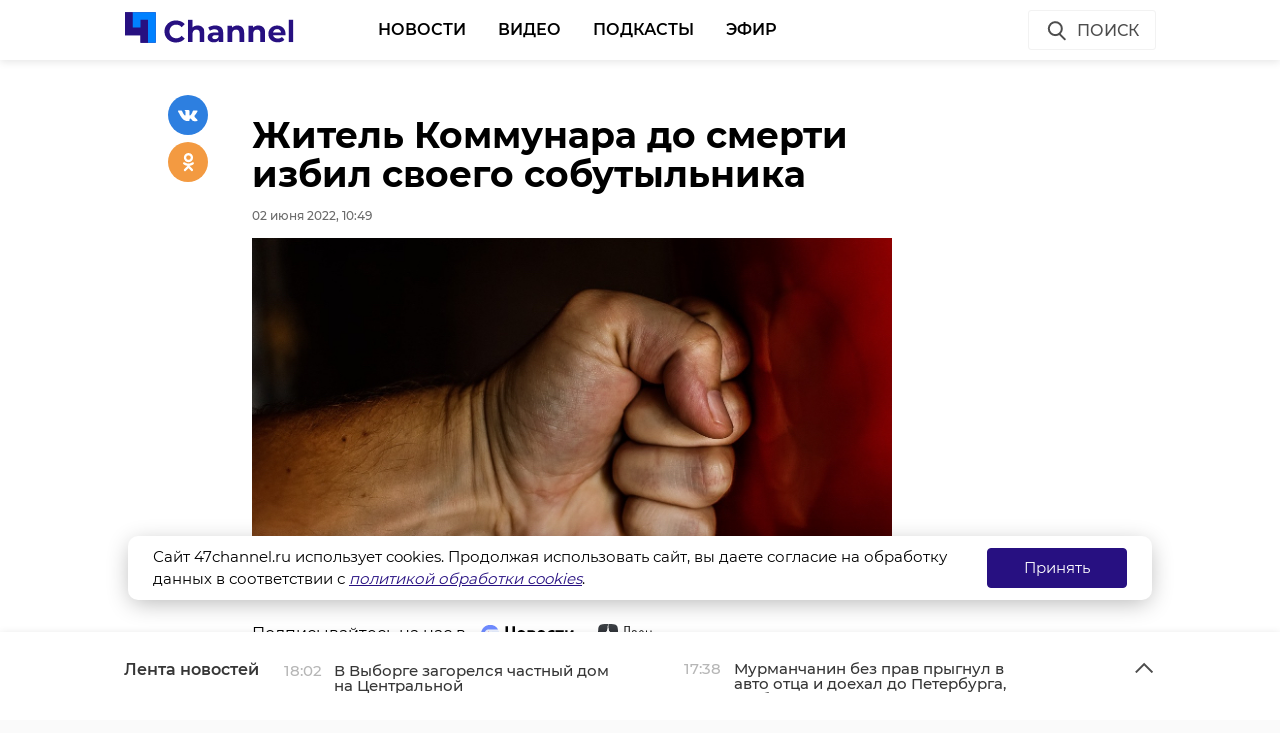

--- FILE ---
content_type: text/html; charset=UTF-8
request_url: https://47channel.ru/event/zitel-kommunara-do-smerti-izbil-svoego-sobutylnika
body_size: 41958
content:
<!DOCTYPE html>
<html lang="ru">
<head>
    <meta charset="utf-8">
    <meta name="viewport" content="width=device-width, initial-scale=1, maximum-scale=1, minimal-ui">
    <meta http-equiv="X-UA-Compatible" content="IE=edge">
    <meta name="imagetoolbar" content="no">
    <meta name="msthemecompatible" content="no">
    <meta name="cleartype" content="on">
    <meta name="HandheldFriendly" content="True">
    <meta name="format-detection" content="telephone=no">
    <meta name="format-detection" content="address=no">
    <meta name="google" value="notranslate">
    <meta name="theme-color" content="#ffffff">
    <meta name="apple-mobile-web-app-capable" content="yes">
    <meta name="apple-mobile-web-app-status-bar-style" content="black-translucent">
    <title>Житель Коммунара до смерти избил своего собутыльника</title>
<meta content="Жизнь Ленинградской области и не только" name="description">
<meta content="" name="keywords">

<meta name="title" content="Житель Коммунара до смерти избил своего собутыльника">
<meta content="Житель Коммунара до смерти избил своего собутыльника" property="og:title">
<meta content="Жизнь Ленинградской области и не только" property="og:description">
<meta content="https://47channel.ru/event/zitel-kommunara-do-smerti-izbil-svoego-sobutylnika" property="og:url">
<meta content="ru_RU" property="og:locale">
<meta content="https://47channel.ru/media/photos/211718.jpg" property="og:image">
<meta content="image/jpeg" property="og:image:type">
<meta content="159" property="og:image:width">
<meta content="32" property="og:image:height">
<meta content="website" property="og:type">
<meta content="Житель Коммунара до смерти избил своего собутыльника" name="twitter:title">
<meta content="Жизнь Ленинградской области и не только" name="twitter:description">
<meta content="summary_large_image" name="twitter:card">

    


    <meta name="yandex-verification" content="c1c69d1f3566421b" />
    <link href="/static/projects/47channel/assets/styles/app.min.css" rel="stylesheet">
    <link href="/static/video-js/7.5.5/video-js.css" rel="stylesheet" />
    <link rel="shortcut icon" href="/static/projects/47channel/assets/favicon.png" type="image/png" />
    <link rel="icon" href="/static/projects/47channel/assets/favicon.png" type="image/png" />

    <meta name="zen-verification" content="bqSaouQbCc4QZbWgYl1k8P84bn8ROSM5buqIbtxDwthW32Tv2BuWUPnDEvz3h9b1" />

  <script src="/media/js/scripts.js?id=c1012aaf3067a90f3ef4"></script>

<script async src="https://jsn.24smi.net/smi.js"></script>
    <script src="/static/projects/47channel/assets/scripts/app.min.js"></script>


    
<script src="/media/js/playerjs.js" type="text/javascript"></script>


    <script src="https://cdn.plrjs.com/player/h92zd97rkdtdd/k6pcxax1xfok.js" type="text/javascript"></script>
    

    <!-- Facebook Pixel Code -->
    <script>
        !function(f,b,e,v,n,t,s)
        {if(f.fbq)return;n=f.fbq=function(){n.callMethod?
            n.callMethod.apply(n,arguments):n.queue.push(arguments)};
            if(!f._fbq)f._fbq=n;n.push=n;n.loaded=!0;n.version='2.0';
            n.queue=[];t=b.createElement(e);t.async=!0;
            t.src=v;s=b.getElementsByTagName(e)[0];
            s.parentNode.insertBefore(t,s)}(window, document,'script',
            'https://connect.facebook.net/en_US/fbevents.js');
        fbq('init', '506302556612818');
        fbq('track', 'PageView');
    </script>
    <noscript><img height="1" width="1" style="display:none" src="https://www.facebook.com/tr?id=506302556612818&ev=PageView&noscript=1"/></noscript>
    <!-- End Facebook Pixel Code -->

    <!-- Rating@Mail.ru counter -->
    <script type="text/javascript">
        var _tmr = window._tmr || (window._tmr = []);
        _tmr.push({id: "3137519", type: "pageView", start: (new Date()).getTime(), pid: "USER_ID"});
        (function (d, w, id) {
            if (d.getElementById(id)) return;
            var ts = d.createElement("script"); ts.type = "text/javascript"; ts.async = true; ts.id = id;
            ts.src = "https://top-fwz1.mail.ru/js/code.js";
            var f = function () {var s = d.getElementsByTagName("script")[0]; s.parentNode.insertBefore(ts, s);};
            if (w.opera == "[object Opera]") { d.addEventListener("DOMContentLoaded", f, false); } else { f(); }
        })(document, window, "topmailru-code");
    </script>
    <noscript><img src="https://top-fwz1.mail.ru/counter?id=3137519;js=na" style="border:0;position:absolute;left:-9999px;" alt="Top.Mail.Ru" /></noscript>
    <!-- //Rating@Mail.ru counter -->
    <script type="text/javascript">!function(){var t=document.createElement("script");t.type="text/javascript",t.async=!0,t.src="https://vk.com/js/api/openapi.js?162",t.onload=function(){VK.Retargeting.Init("VK-RTRG-400330-77ZY0"),VK.Retargeting.Hit()},document.head.appendChild(t)}();</script><noscript><img src="https://vk.com/rtrg?p=VK-RTRG-400330-77ZY0" style="position:fixed; left:-999px;" alt=""/></noscript>
    </head>

<body class="page">
    <iframe class="relap-runtime-iframe" style="position:absolute;top:-9999px;left:-9999px;visibility:hidden;" srcdoc="<script src='https://relap.io/v7/relap.js' data-relap-token='kuqSgASAdDLP-Sgt'></script>"></iframe>
    <header class="header">
        <div class="header__body">
            <div class="header__in">
				                <div class="header__logo-w"><a href="/" class="header__logo logo"><img src="/static/projects/47channel/assets/images/logo-channel.svg" alt="47Канал" /></a></div>
		
                <nav class="header__nav nav nav_main">
                    <ul id="main-nav" class="nav__list">

<li class="nav__item "><a href="/news/3445/" title="Новости" class="nav__link">Новости</a></li>


<li class="nav__item "><a href="/video_catalog/" title="Видео" class="nav__link">Видео</a></li>


<li class="nav__item "><a href="/news/3923/" title="Подкасты" class="nav__link">Подкасты</a></li>


<li class="nav__item "><a href="/on_air/" title="Эфир" class="nav__link">Эфир</a></li>

                    </ul>
                    <div class="clearboth"></div>
                </nav>
                <div class="header__control">
                    <div class="header__control__ondef">
                        <a href="#" class="btn ico btn__search_default hdl-search-form">Поиск<img src="/static/projects/47channel/assets/icons/search-icon.svg" class="icon icon__search" /></a>
                        <a href="#" class="btn ico-full btn__search_mobile hdl-search-form"><img src="/static/projects/47channel/assets/icons/icon-search-blue.svg" class="icon icon__search_medium" /></a>
                        <a href="#" class="btn ico-full btn__menu_mobile_open hdl-open-menu"><img src="/static/projects/47channel/assets/icons/icon-menu-blue.svg" class="icon icon__menu_medium" /></a>
                        <a href="#" class="btn ico-full btn__menu_mobile_close hdl-close-menu"><img src="/static/projects/47channel/assets/icons/icon-cross-blue.svg" class="icon icon__close_medium" /></a>
                    </div>
                    <div class="header__control__onsearch">
                        <a href="#" class="btn ico-full btn__search_mobile_close hdl-search-form-close"><img src="/static/projects/47channel/assets/icons/icon-cross-blue.svg" class="icon icon__close_medium" /></a>
                    </div>
                </div>
            </div>
        </div>
    </header>
    <div class="search-form">
        <div class="search-form__shadow hdl-search-form-close-wrap"></div>
        <div class="search-form__form">
            <form action="/search_result/" method="get">
                <input type="hidden" name="type" value="0" />
                <input type="text" name="query" placeholder="Введите запрос" class="search-form__input" />
                <a class="search-form__button hdl-run-search"><span>Найти</span><img src="/static/projects/47channel/assets/icons/icon-search-white.svg" class="icon icon__search_medium" /></a>
            </form>
        </div>
    </div>






<script language="javascript" src="/js/audio_6345.js" type="text/javascript"></script>

<script language="javascript" src="/js/audio-plugin_6345.js" type="text/javascript"></script>

<div class="articles__container">
    <div class="article__sys__shadow"></div>
    <div class="article active-current" data-id="447262" data-uri="https://47channel.ru/event/zitel-kommunara-do-smerti-izbil-svoego-sobutylnika" data-title="Житель Коммунара до смерти избил своего собутыльника" 
        data-next-article-id="447261" data-next-article-uri="https://47channel.ru/event/kak-otdyxaem-v-iyune-2022-rossiyan-zdet-sokrashhennaya-rabocaya-nedelya" 
    >

  <div class="article__wrapper">
    

    <div class="article__in">
      <div class="side__article-aside">
        <div class="ya_ads">
          <!-- Yandex.RTB R-A-285276-3 -->
                        <div class="ya_ads__place" id="yandex_rtb_R-A-285276-3-447262"></div>
                        <script type="text/javascript">
                            (function(w, d, n, s, t) {
                                w[n] = w[n] || [];
                                w[n].push(function() {
                                    Ya.Context.AdvManager.render({
                                        blockId: "R-A-285276-3",
                                        renderTo: "yandex_rtb_R-A-285276-3-447262",
                                        async: true,
                                        pageNumber: 1
                                    });
                                });
                                t = d.getElementsByTagName("script")[0];
                                s = d.createElement("script");
                                s.type = "text/javascript";
                                s.src = "//an.yandex.ru/system/context.js";
                                s.async = true;
                                t.parentNode.insertBefore(s, t);
                            })(this, this.document, "yandexContextAsyncCallbacks");
                        </script>
          <!-- Yandex.RTB R-A-285276-4 -->
                        <div class="ya_ads__place" id="yandex_rtb_R-A-285276-4-447262"></div>
                        <script type="text/javascript">
                            (function(w, d, n, s, t) {
                                w[n] = w[n] || [];
                                w[n].push(function() {
                                    Ya.Context.AdvManager.render({
                                        blockId: "R-A-285276-4",
                                        renderTo: "yandex_rtb_R-A-285276-4-447262",
                                        async: true,
                                        pageNumber: 1
                                    });
                                });
                                t = d.getElementsByTagName("script")[0];
                                s = d.createElement("script");
                                s.type = "text/javascript";
                                s.src = "//an.yandex.ru/system/context.js";
                                s.async = true;
                                t.parentNode.insertBefore(s, t);
                            })(this, this.document, "yandexContextAsyncCallbacks");
                        </script>
        </div>
      </div>
      <div class="side__article-content">
        <div class="article__content">
          
          <h1 class="article__title" data-id="447262">Житель Коммунара до смерти избил своего собутыльника</h1>
          <div class="article__meta">
            <div class="article__meta__date">02 июня 2022, 10:49</div>
                          <div class="article__meta__poster">
                <img title="" alt="" src="/media/photos/211718.jpg">
              </div>
                      </div>
	  <div class="article__social-buttons">
                <div class="article__social-buttons__inner">
                    <div class="article__social-buttons__title">Подписывайтесь на нас в</div>
                    <div class="article__social-buttons__links">
                                                <a class="article__social-buttons__link article__social-buttons__link--yanews" href="https://yandex.ru/news/?favid=254128874" target="_blank" rel="nofollow">
                            <img src="/media/images/news-logo2.svg" />
                        </a>
                                                                        <a class="article__social-buttons__link article__social-buttons__link--zen" href="https://zen.yandex.ru/47channel.ru" target="_blank" rel="nofollow">
                            <img src="/media/images/zen-logo2.svg" />
                        </a>
                                                                    </div>
                </div>
            </div>
            <style>
                .article__social-buttons {
                    width: 100%;
                    overflow: hidden;
                    #padding-top: 16px;
                    padding-bottom: 16px;
                }
                .article__social-buttons__title {
                    margin: 2px 15px 15px 0;
                    float: left;
                }
                .article__social-buttons__links {
                    float: left;
                }
                .article__social-buttons__links a{
                    text-decoration: none;
                    margin-right: 15px;
                }
                .article__social-buttons__links a img{
                    height: 20px;
                    margin-bottom: 10px;
                }
            </style>

                  <div class="article__wysiwyg">
                          <p>В среду, 1 июня, в подъезде одного из домов по Ленинградскому шоссе в городе Коммунар (Гатчинский район) был обнаружен труп 39-летнего местного жителя. Выяснилось, что его до смерти избил 41-летний собутыльник.</p>
                                      <p>Как сообщил источник 47channel в полиции, 31 мая погибший пришел в гости к знакомому. Мужчины вместе распивали спиртное, когда между ними вспыхнула ссора. Около 23:00 41-летний мужчина избил своего собутыльника, после чего вытащил его на лестничную площадку около своей квартиры и ушел.</p><p>От полученных травм 39-летний мужчина скончался на месте происшествия. На теле погибшего были обнаружены десятки гематом. Следователи возбудили уголовное дело.</p><p>По горячим следам сотрудники полиции задержали нападавшего в собственной квартире. Он помещен в изолятор. Известно, что ранее нападавший был судим три раза - за кражи и растрату.</p>
                                        <div class="_cke_article_preview">  
    <div class="_cke_stub">&nbsp;</div>  
    <a class="article-extern" href="/event/v-leskolovo-konflikt-iz-za-sobak-bez-namordnikov-zakoncilsya-strelboi" title="В Лесколово конфликт из-за собак без намордников закончился стрельбой">  
	<div class="article-extern__poster"><img src="/media/photos/211709.jpg" 
	    title="В Лесколово конфликт из-за собак без намордников закончился стрельбой"></div>    
	<div class="article-extern__content">  
	    <div class="article-extern__content__inner">  
		<div class="article-extern__title">В Лесколово конфликт из-за собак без намордников закончился стрельбой</div>    
		<div class="article-extern__meta">  
		    <div class="article-extern__meta__date">Во вторник, 31 мая, 31-летний житель Лесколово (Всеволожский район) сделал замечание неизвестному мужчине, который гулял со своими собаками на улице без намордника. Владелец питомцев решил отомстить обидчику на следующий день, сообщил источник 47channel в полиции.</div>  
		</div>  
	    </div>  
	</div>  
    </a>
</div>

                          
                          <p style="overflow: scroll"><span style="color: #999999;"><em>Фото: рixabay.com</em></span></p>
            
          </div>


          <div class="article__tags">
            <ul class="article__tags-list">
                              <li class="article__tags-item"><a href="/search_result/?query=коммунар&type=1" class="article__tags-link">коммунар</a></li>

                              <li class="article__tags-item"><a href="/search_result/?query=забили до смерти&type=1" class="article__tags-link">забили до смерти</a></li>

                          </ul>
          </div>
          <div class="article__share">
            <div class="article__share__header">Поделиться статьей:</div>
            <div data-url="/event/zitel-kommunara-do-smerti-izbil-svoego-sobutylnika" data-title="Житель Коммунара до смерти избил своего собутыльника" class="social-likes">
		              <div class="vkontakte"></div>
              <div class="odnoklassniki"></div>
            </div>
          </div>
                    <div class="article__yandex-direct">
            <!-- Yandex.RTB R-A-285276-5 -->
                            <div id="yandex_rtb_R-A-285276-5-447262"></div>
                            <script type="text/javascript">
                                (function(w, d, n, s, t) {
                                    w[n] = w[n] || [];
                                    w[n].push(function() {
                                        Ya.Context.AdvManager.render({
                                            blockId: "R-A-285276-5",
                                            renderTo: "yandex_rtb_R-A-285276-5-447262",
                                            async: true,
                                            pageNumber: 1
                                        });
                                    });
                                    t = d.getElementsByTagName("script")[0];
                                    s = d.createElement("script");
                                    s.type = "text/javascript";
                                    s.src = "//an.yandex.ru/system/context.js";
                                    s.async = true;
                                    t.parentNode.insertBefore(s, t);
                                })(this, this.document, "yandexContextAsyncCallbacks");
                            </script>
          </div>
        </div>
      </div>
      <div class="clearboth"></div>
    </div>

    <div class="article__suggest hidden">
    <div class="smi24__informer smi24__auto" data-smi-blockid="29273"></div>
<div class="smi24__informer smi24__auto" data-smi-blockid="29275"></div>
<script>(window.smiq = window.smiq || []).push({});</script>


	      <div class="article__in">
        <div class="article__suggest__header">Рекомендуем</div>
      </div>
      <div class="article__suggest__list loop owl-carousel owl-theme">

                  <div style="width:240px;" class="article__suggest__item">

            <div class="article__suggest__poster">
              <img src="/media/photos/312743.jpg">
            </div>

            <a href="/event/v-kommunarskoi-skole-2-prosla-vstreca-s-veteranami-voin-v-afganistane-i-cecne" class="article__suggest__link">
              <div class="article__suggest__title">В Коммунарской школе №2 прошла встреча с ветеранами  ...</div>
              <div class="article__suggest__meta">
                <div class="datetime">18 февраля 2025, 15:38</div>
              </div>
            </a>
          </div>
                  <div style="width:240px;" class="article__suggest__item">

            <div class="article__suggest__poster">
              <img src="/media/photos/314713.jpg">
            </div>

            <a href="/event/policeiskie-raskryli-dvoinoe-ubiistvo-v-kommunare" class="article__suggest__link">
              <div class="article__suggest__title">Полицейские раскрыли двойное убийство в Коммунаре</div>
              <div class="article__suggest__meta">
                <div class="datetime">07 марта 2025, 08:25</div>
              </div>
            </a>
          </div>
                  <div style="width:240px;" class="article__suggest__item">

            <div class="article__suggest__poster">
              <img src="/media/photos/315787.jpg">
            </div>

            <a href="/event/mnogodetnaya-mama-iz-goroda-kommunar-pozalovalas-gubernatoru-na-sliskom-dolguyu-ocered-na-subsidiyu" class="article__suggest__link">
              <div class="article__suggest__title">Многодетная мама из города Коммунар пожаловалась губ ...</div>
              <div class="article__suggest__meta">
                <div class="datetime">17 марта 2025, 16:56</div>
              </div>
            </a>
          </div>
                  <div style="width:240px;" class="article__suggest__item">

            <div class="article__suggest__poster">
              <img src="/media/photos/322427.jpg">
            </div>

            <a href="/event/rosgvardeicy-zaderzali-vora-recidivista-v-kommunare" class="article__suggest__link">
              <div class="article__suggest__title">Росгвардейцы задержали вора-рецидивиста в Коммунаре</div>
              <div class="article__suggest__meta">
                <div class="datetime">22 мая 2025, 12:22</div>
              </div>
            </a>
          </div>
                  <div style="width:240px;" class="article__suggest__item">

            <div class="article__suggest__poster">
              <img src="/media/photos/323455.jpg">
            </div>

            <a href="/event/v-kommunare-molodoi-i-pyanyi-na-pyaterke-ustroil-nocnye-gonki-s-policiei" class="article__suggest__link">
              <div class="article__suggest__title">В Коммунаре молодой и пьяный на &quot;пятерке&quot; устроил но ...</div>
              <div class="article__suggest__meta">
                <div class="datetime">02 июня 2025, 10:57</div>
              </div>
            </a>
          </div>
                  <div style="width:240px;" class="article__suggest__item">

            <div class="article__suggest__poster">
              <img src="/media/photos/323538.jpg">
            </div>

            <a href="/event/do-konca-2025-goda-v-lenoblasti-planiruyut-privesti-v-poryadok-vse-ukrytiya-pod-socobektami" class="article__suggest__link">
              <div class="article__suggest__title">До конца 2025 года в Ленобласти планируют привести в ...</div>
              <div class="article__suggest__meta">
                <div class="datetime">02 июня 2025, 16:45</div>
              </div>
            </a>
          </div>
                  <div style="width:240px;" class="article__suggest__item">

            <div class="article__suggest__poster">
              <img src="/media/photos/324097.jpg">
            </div>

            <a href="/event/v-gatcinskom-raione-detyam-rasskazali-o-letnix-kanikulax-po-pravilam-doroznogo-dvizeniya" class="article__suggest__link">
              <div class="article__suggest__title">В Гатчинском округе детям рассказали о летних канику ...</div>
              <div class="article__suggest__meta">
                <div class="datetime">07 июня 2025, 15:54</div>
              </div>
            </a>
          </div>
                  <div style="width:240px;" class="article__suggest__item">

            <div class="article__suggest__poster">
              <img src="/media/photos/324579.jpg">
            </div>

            <a href="/event/v-lomonosovskom-raione-muzcina-zabil-bitoi-brata-vozlyublennoi" class="article__suggest__link">
              <div class="article__suggest__title">В Ломоносовском районе мужчина забил битой брата воз ...</div>
              <div class="article__suggest__meta">
                <div class="datetime">12 июня 2025, 12:43</div>
              </div>
            </a>
          </div>
                  <div style="width:240px;" class="article__suggest__item">

            <div class="article__suggest__poster">
              <img src="/media/photos/328000.jpg">
            </div>

            <a href="/event/pyanyi-agressor-povredil-inomarku-v-kommunare" class="article__suggest__link">
              <div class="article__suggest__title">Пьяный агрессор повредил иномарку в Коммунаре</div>
              <div class="article__suggest__meta">
                <div class="datetime">24 июля 2025, 12:49</div>
              </div>
            </a>
          </div>
                  <div style="width:240px;" class="article__suggest__item">

            <div class="article__suggest__poster">
              <img src="/media/photos/330399.jpg">
            </div>

            <a href="/event/v-kommunare-poimali-yunogo-pitbaikera-bez-prav" class="article__suggest__link">
              <div class="article__suggest__title">В Коммунаре поймали юного питбайкера без прав</div>
              <div class="article__suggest__meta">
                <div class="datetime">15 августа 2025, 13:34</div>
              </div>
            </a>
          </div>
                  <div style="width:240px;" class="article__suggest__item">

            <div class="article__suggest__poster">
              <img src="/media/photos/331447.jpg">
            </div>

            <a href="/event/narusitel-na-forde-v-kommunare-edva-ne-sbil-pesexoda-video" class="article__suggest__link">
              <div class="article__suggest__title">Нарушитель на &quot;Форде&quot; в Коммунаре едва не сбил пешех ...</div>
              <div class="article__suggest__meta">
                <div class="datetime">25 августа 2025, 17:31</div>
              </div>
            </a>
          </div>
                  <div style="width:240px;" class="article__suggest__item">

            <div class="article__suggest__poster">
              <img src="/media/photos/336866.jpg">
            </div>

            <a href="/event/usel-iz-zizni-byvsii-zamglavy-administracii-kommunara-oleg-berezencev" class="article__suggest__link">
              <div class="article__suggest__title">Ушел из жизни бывший замглавы администрации Коммунар ...</div>
              <div class="article__suggest__meta">
                <div class="datetime">14 октября 2025, 16:53</div>
              </div>
            </a>
          </div>
                  <div style="width:240px;" class="article__suggest__item">

            <div class="article__suggest__poster">
              <img src="/media/photos/337726.jpg">
            </div>

            <a href="/event/kvartirnyi-vor-iz-peterburga-okazalsya-pricasten-k-cetyrem-krazam-v-lenoblasti" class="article__suggest__link">
              <div class="article__suggest__title">Квартирный вор из Петербурга оказался причастен к че ...</div>
              <div class="article__suggest__meta">
                <div class="datetime">24 октября 2025, 11:55</div>
              </div>
            </a>
          </div>
                  <div style="width:240px;" class="article__suggest__item">

            <div class="article__suggest__poster">
              <img src="/media/photos/341972.jpg">
            </div>

            <a href="/event/v-peterburge-i-lenoblasti-zaderzali-rasprostranitelei-surrogatnogo-alkogolya" class="article__suggest__link">
              <div class="article__suggest__title">В Петербурге и Ленобласти задержали распространителе ...</div>
              <div class="article__suggest__meta">
                <div class="datetime">10 декабря 2025, 12:23</div>
              </div>
            </a>
          </div>
                  <div style="width:240px;" class="article__suggest__item">

            <div class="article__suggest__poster">
              <img src="/media/photos/344018.jpg">
            </div>

            <a href="/event/muzcina-iz-kommunara-podozrevaetsya-v-ubiistve-sozitelnicy" class="article__suggest__link">
              <div class="article__suggest__title">Мужчина из Коммунара подозревается в убийстве сожите ...</div>
              <div class="article__suggest__meta">
                <div class="datetime">03 января, 11:59</div>
              </div>
            </a>
          </div>
                  <div style="width:240px;" class="article__suggest__item">

            <div class="article__suggest__poster">
              <img src="/media/photos/344052.jpg">
            </div>

            <a href="/event/stali-izvestny-podrobnosti-ubiistva-zenshhiny-v-kommunare" class="article__suggest__link">
              <div class="article__suggest__title">Стали известны подробности убийства женщины в Коммунаре</div>
              <div class="article__suggest__meta">
                <div class="datetime">03 января, 17:56</div>
              </div>
            </a>
          </div>
              </div>
		    </div>


  </div>
</div>
</div>
<div class="articles__container__stub"></div>

<div class="news-feed closed">
	<div class="news-feed__top">
		<div class="news-feed__top__in">
			<h3 class="news-feed__title">Лента новостей</h3>
			<div class="news-feed__top__control">
				<a href="#" class="news-feed__btn news-feed__btn-ico news-feed__btn__open hdl-news-feed-open"><img src="/static/projects/47channel/assets/icons/icon-arrow-up-gray.svg" class="icon icon__up" /></a>
				<a href="#" class="news-feed__btn news-feed__btn-ico news-feed__btn__close hdl-news-feed-close"><img src="/static/projects/47channel/assets/icons/icon-arrow-down-gray.svg" class="icon icon__down" /></a>
				<a href="#" class="btn ico-full news-feed__btn__close_mobile hdl-news-feed-close"><img src="/static/projects/47channel/assets/icons/icon-cross-blue.svg" class="icon icon__close_medium" /></a>
				<div class="news-feed__swipe">
					<div class="news-feed__swipe__line"></div>
				</div>
			</div>
		</div>
	</div>
	<div class="news-feed__in">
		<div class="news-feed__body">
			<div class="news-feed__handler"></div>
			<div class="news-feed__scroll">
				<ul class="news-feed__list">
					
								    <li class="news-feed__item">
					<div class="news-feed__meta">
					    <div class="news-feed__date">18:02</div>
					</div>
					<a href="/event/v-vyborge-zagorelsya-castnyi-dom-na-centralnoi" title="В Выборге загорелся частный дом на Центральной" class="news-feed__news-title">В Выборге загорелся частный дом на Центральной</a>
				    </li>
								    <li class="news-feed__item">
					<div class="news-feed__meta">
					    <div class="news-feed__date">17:38</div>
					</div>
					<a href="/event/murmancanin-bez-prav-prygnul-v-avto-otca-i-doexal-do-peterburga-ctoby-potusit" title="Мурманчанин без прав прыгнул в авто отца и доехал до Петербурга, чтобы потусить" class="news-feed__news-title">Мурманчанин без прав прыгнул в авто отца и доехал до Петербурга, чтобы потусить</a>
				    </li>
								    <li class="news-feed__item">
					<div class="news-feed__meta">
					    <div class="news-feed__date">17:25</div>
					</div>
					<a href="/event/pod-gatcinoi-sevrole-obgonyal-avtobus-i-sbil-celoveka" title="Под Гатчиной &quot;Шевроле&quot; обгонял автобус и сбил человека" class="news-feed__news-title">Под Гатчиной &quot;Шевроле&quot; обгонял автобус и сбил человека</a>
				    </li>
								    <li class="news-feed__item">
					<div class="news-feed__meta">
					    <div class="news-feed__date">16:52</div>
					</div>
					<a href="/event/tamozenniki-izyali-40-kg-kokaina-iz-latinskoi-ameriki-na-600-mln-rublei" title="Таможенники изъяли 40 кг кокаина из Латинской Америки на 600 млн рублей" class="news-feed__news-title">Таможенники изъяли 40 кг кокаина из Латинской Америки на 600 млн рублей</a>
				    </li>
								    <li class="news-feed__item">
					<div class="news-feed__meta">
					    <div class="news-feed__date">16:02</div>
					</div>
					<a href="/event/yanvar-dlya-doroznikov-v-zasnezennoi-lenoblasti-nacalsya-s-kruglosutocnoi-raboty" title="Январь для дорожников в заснеженной Ленобласти начался с круглосуточной работы" class="news-feed__news-title">Январь для дорожников в заснеженной Ленобласти начался с круглосуточной работы</a>
				    </li>
								    <li class="news-feed__item">
					<div class="news-feed__meta">
					    <div class="news-feed__date">15:35</div>
					</div>
					<a href="/event/zimnii-festival-v-utc-kavgolovo-sobral-okolo-800-ucastnikov" title="Зимний фестиваль в УТЦ &quot;Кавголово&quot; собрал около 800 участников" class="news-feed__news-title">Зимний фестиваль в УТЦ &quot;Кавголово&quot; собрал около 800 участников</a>
				    </li>
								    <li class="news-feed__item">
					<div class="news-feed__meta">
					    <div class="news-feed__date">15:18</div>
					</div>
					<a href="/event/konstantin-iz-prigorodnogo-stal-pervym-rozdennym-v-2026-godu-zitelem-gatcinskogo-okruga" title="Константин из Пригородного стал первым рожденным в 2026 году жителем Гатчинского округа" class="news-feed__news-title">Константин из Пригородного стал первым рожденным в 2026 году жителем Гатчинского округа</a>
				    </li>
								    <li class="news-feed__item">
					<div class="news-feed__meta">
					    <div class="news-feed__date">14:37</div>
					</div>
					<a href="/event/pogoda-v-lenoblasti-6-yanvarya-vo-vtornik-zdut-morozy-do-23-i-tuman" title="Погода в Ленобласти 6 января: Во вторник ждут морозы до -23 и туман" class="news-feed__news-title">Погода в Ленобласти 6 января: Во вторник ждут морозы до -23 и туман</a>
				    </li>
								    <li class="news-feed__item">
					<div class="news-feed__meta">
					    <div class="news-feed__date">14:04</div>
					</div>
					<a href="/event/oxota-na-losya-pod-kingiseppom-zaversilas-smertyu-celoveka" title="Охота на лося под Кингисеппом завершилась смертью человека" class="news-feed__news-title">Охота на лося под Кингисеппом завершилась смертью человека</a>
				    </li>
								    <li class="news-feed__item">
					<div class="news-feed__meta">
					    <div class="news-feed__date">13:33</div>
					</div>
					<a href="/event/v-lenoblasti-usilili-kontrol-za-otopleniem-na-vremya-prazdnikov" title="В Ленобласти усилили контроль за отоплением на время праздников" class="news-feed__news-title">В Ленобласти усилили контроль за отоплением на время праздников</a>
				    </li>
								    <li class="news-feed__item">
					<div class="news-feed__meta">
					    <div class="news-feed__date">13:06</div>
					</div>
					<a href="/event/aleksandr-drozdenko-lenoblast-uvelicivaet-rasxody-na-povysenie-kacestva-zizni-v-gorodax-i-poselka" title="Александр Дрозденко: Ленобласть увеличивает расходы на повышение качества жизни" class="news-feed__news-title">Александр Дрозденко: Ленобласть увеличивает расходы на повышение качества жизни</a>
				    </li>
								    <li class="news-feed__item">
					<div class="news-feed__meta">
					    <div class="news-feed__date">12:36</div>
					</div>
					<a href="/event/v-vartemyagax-lyubovalis-na-solnecnoe-i-lunnoe-galo-a-eshhe-poyavilis-svetovye-stolby" title="В Вартемягах любовались на солнечное и лунное гало, а еще появились столбы" class="news-feed__news-title">В Вартемягах любовались на солнечное и лунное гало, а еще появились столбы</a>
				    </li>
								    <li class="news-feed__item">
					<div class="news-feed__meta">
					    <div class="news-feed__date">12:17</div>
					</div>
					<a href="/event/v-slancevskom-raione-usilili-profilakticeskuyu-rabotu-na-akvatoriyax" title="В Сланцевском районе усилили профилактическую работу на акваториях" class="news-feed__news-title">В Сланцевском районе усилили профилактическую работу на акваториях</a>
				    </li>
								    <li class="news-feed__item">
					<div class="news-feed__meta">
					    <div class="news-feed__date">11:53</div>
					</div>
					<a href="/event/vo-vsevolozske-pri-spasenii-utopayushhei-masiny-zagorelsya-eshhe-avtomobil" title="Во Всеволожске при спасении утопающей машины загорелся еще автомобиль" class="news-feed__news-title">Во Всеволожске при спасении утопающей машины загорелся еще автомобиль</a>
				    </li>
								    <li class="news-feed__item">
					<div class="news-feed__meta">
					    <div class="news-feed__date">11:07</div>
					</div>
					<a href="/event/evgenii-baranovskii-v-2026-m-trebovaniya-k-podryadcikam-stanut-zyostce" title="Евгений Барановский:  В 2026-м требования к подрядчикам станут жёстче" class="news-feed__news-title">Евгений Барановский:  В 2026-м требования к подрядчикам станут жёстче</a>
				    </li>
								    <li class="news-feed__item">
					<div class="news-feed__meta">
					    <div class="news-feed__date">10:35</div>
					</div>
					<a href="/event/v-peterburge-nedelyu-spasayut-kota-iz-steny-doma-1897-goda-postroiki" title="В Петербурге спасают кота из стены дома 1897 года постройки" class="news-feed__news-title">В Петербурге спасают кота из стены дома 1897 года постройки</a>
				    </li>
								    <li class="news-feed__item">
					<div class="news-feed__meta">
					    <div class="news-feed__date">10:19</div>
					</div>
					<a href="/event/v-dtp-s-mikroavtobusom-i-avtobusom-v-lenoblasti-postradal-rebenok" title="В ДТП с микроавтобусом и автобусом в Ленобласти пострадал ребенок" class="news-feed__news-title">В ДТП с микроавтобусом и автобусом в Ленобласти пострадал ребенок</a>
				    </li>
								    <li class="news-feed__item">
					<div class="news-feed__meta">
					    <div class="news-feed__date">17:51</div>
					</div>
					<a href="/event/na-kurorte-v-priozerskom-raione-pozar-polnostyu-unictozil-banyu" title="На курорте в Приозерском районе пожар полностью уничтожил баню" class="news-feed__news-title">На курорте в Приозерском районе пожар полностью уничтожил баню</a>
				    </li>
								    <li class="news-feed__item">
					<div class="news-feed__meta">
					    <div class="news-feed__date">17:10</div>
					</div>
					<a href="/event/vyborgskii-salyut-katanie-na-vatruske-pod-palbu-pirotexniki-cudom-ne-privelo-k-tragedii" title="Выборгский салют: катание на ватрушке под пальбу пиротехники чудом не привело к трагедии" class="news-feed__news-title">Выборгский салют: катание на ватрушке под пальбу пиротехники чудом не привело к трагедии</a>
				    </li>
								</ul>
			</div>
		</div>
	</div>
</div>

       


  <script>

    $(document).ready(function () {
      var isInited = false;
      var adsPageNumber = 1;

      var $appendContainer = $('.articles__container');
      var $appendContainerStub = $('.articles__container__stub');
      if (!$appendContainer.length) {
        return;
      }

      var $appendShadow = $appendContainer.find('.article__sys__shadow');

      $appendContainerStub.height($(window).height());
      $(window).resize(function () {
        $appendContainerStub.height($(window).height());
      });

      function shareWidgetSetupPosition($widget) {
        if (!$widget) {
          $widget = $('.article__share');
        }
        if (!window.sys.checkIsDesktop()) {
          $widget.removeClass('fixed').removeClass('absolute').css({
            top: '',
            left: '',
            bottom: ''
          });
        } else {
          $widget.each(function (index, elem) {
            var $elem = $(elem);
            var $article = $elem.parents('.article');
            var offsetLeft = $article.find('.side__article-content').offset().left + 44;

            if ($article.hasClass('active-current')) {
              $elem.removeClass('absolute').addClass('fixed').css({
                left: offsetLeft
              });
            } else if ($article.hasClass('active-top')) {
              $elem.removeClass('fixed').addClass('absolute').css({
                bottom: 0,
                top: 'auto'
              });
            } else {
              $elem.removeClass('fixed').addClass('absolute').css({
                top: 40,
                bottom: 'auto'
              });
            }
          });
        }
      }

      function shareWidgetInit($widget) {
        if (!$widget.hasClass('inited')) {
          $widget.find('.social-likes').socialLikes();
          $widget.addClass('inited');
          shareWidgetSetupPosition($widget);
        }
      }

      function suggestWidgetInit($widget) {
        if (!$widget.hasClass('inited')) {
          $widget.removeClass('hidden').find('.article__suggest__list').owlCarousel({
            // center: true,
            // items: 5,
            margin: 0,
            dots: false,
            loop: true,
            autoWidth: true,
            responsiveClass: true,
            responsive: {
              0: {
                items: 1,
                nav: false
              },
              800: {
                items: 4,
                nav: true
              }
            }
          });
          $widget.addClass('inited');
        }
      }

      $(window).resize(function () {
        shareWidgetSetupPosition();
      });

      $(window).scroll(function () {
        if (!isInited) {
          return;
        }
        var $currentArticle = $('.article.active-current');
        if (!$currentArticle.length) {
          return;
        }

        var $articleContent = $currentArticle.find('.article__content');
        var $articleSharing = $currentArticle.find('.article__share');
        var offsetLeft = $currentArticle.find('.side__article-content').offset().left + 44;
        var scrollOffset = $(window).scrollTop() - ($articleContent.height() + $articleContent.offset().top - ($articleSharing.height() + 95) - 24);

        if (scrollOffset >= 0) {
          if (!$articleSharing.hasClass('absolute')) {
            $articleSharing.removeClass('fixed').addClass('absolute').css({
              bottom: 24,
              top: '',
              left: ''
            });
          }
        } else if (!$articleSharing.hasClass('fixed')) {
          $articleSharing.removeClass('absolute').addClass('fixed').css({
            bottom: '',
            top: '',
            left: offsetLeft
          });
        }
      });

      function preloadNextArticle(nextArticleUri, callback) {
        if (!nextArticleUri) {
          return;
        }

        $.get(nextArticleUri + '?ads_page_number=' + ++adsPageNumber, {}, function (data) {
          var $data = $('<div>').append(data);
          var $article = $data.find('.article');

          if (!$article.length) {
            return;
          }

          if (!$appendContainer.find('.___a' + $article.data('id')).length) {
            $article.addClass('___a' + $article.data('id')).addClass('article__sys__loaded').addClass('article__sys__fixed').appendTo($appendContainer);
          }

          if (typeof callback === 'function') {
            callback.apply();
          }
        }, 'html');
      }

      function activateArticle($article, silent) {
        if (!silent) {
          window.history.replaceState({}, $article.data('title'), $article.data('uri'));

          $('.article').removeClass('active-current').removeClass('article__sys__ontop');
          $article.removeClass('article__sys__fixed').addClass('active-current');
          shareWidgetInit($article.find('.article__share'));
          suggestWidgetInit($article.find('.article__suggest'));
        }

        var nextArticleId = $article.data('next-article-id');
        if (!nextArticleId) {
          return;
        }

        var $nextArticle = $appendContainer.find('.___a' + nextArticleId);
        if (!$nextArticle.length) {
          preloadNextArticle($article.data('next-article-uri'), function () {
            activateArticle($article, true);
          }, nextArticleId);
          return;
        }

        $nextArticle.addClass('article__sys__fixed').addClass('article__sys__ontop');
      }

      $(window).scroll(function () {
        if (!isInited) {
          return;
        }
        var $currentArticle = $('.article.active-current');
        if (!$currentArticle.length) {
          return;
        }

        var $articleContent = $currentArticle.find('.article__content');
        var $header = $('header.header');
        var scrollOffset = $currentArticle.height() + 80 + $currentArticle.offset().top - $(window).scrollTop();
        var scrollOffsetPrev = $currentArticle.offset().top - $(window).scrollTop() - $header.height();

        //console.log('Show shadow: ' + (scrollOffset <= $(window).height()) + 'Show next article: ' + ((scrollOffset - $header.height()) <= 0) + '   /  ' + 'Show prev article: ' + (scrollOffsetPrev > 0));

        if (scrollOffset <= $(window).height()) {
          var $nextArticle = $currentArticle.next('.article');
          if ($nextArticle.length) {
            if (!$nextArticle.hasClass('article__sys__ontop')) {
              $nextArticle.addClass('article__sys__ontop');
            }
            $appendShadow.addClass('visible').css({
              opacity: Math.min(1, scrollOffset / $(window).height())
            });

            if (scrollOffset - $header.height() <= 0) {
              activateArticle($nextArticle);
            }
          }
        } else if (scrollOffsetPrev > 0) {
          var $prevArticle = $currentArticle.prev('.article');
          if ($prevArticle.length) {
            activateArticle($prevArticle);
          }
        }
      });

      activateArticle($('.article').first());
      isInited = true;
    });
  </script>

<footer class="footer">
        <div class="footer__body">
            <div class="footer__in footer__in_body">
                <div class="footer__nav-w">
                    <nav class="footer__nav nav">
                        <ul class="nav__list">
                            <li class="nav__item"><a href="/news/3445/" class="nav__link">Новости</a></li>
                            <li class="nav__item"><a href="/pages/redakciya/" class="nav__link">Редакция</a></li>
                            <li class="nav__item"><a href="/pages/o_kompanii/" class="nav__link">О компании</a></li>
                            <li class="nav__item"><a href="/archive/" class="nav__link">Архив</a></li>
                        </ul>
                    </nav>
                </div>
                <div class="footer__18plus"><span>18+</span></div>
                <ul class="footer__social social">
                    <li class="social__item social__item_vk"><a href="https://vk.com/47channel" class="social__link" target="_blank"><img src="/media/images/vk-1.png" class="icon icon__social icon__social__vk" /></a></li>
		    		    
                    <li class="social__item social__item_ok"><a href="https://ok.ru/channel47" class="social__link" target="_blank"><img src="/media/images/ok-1.png" class="icon icon__social icon__social__ok" /></a></li>
                </ul>
            </div>
            <div class="footer__in footer__in_body">
                <div class="footer__counters">
		                        <!--LiveInternet counter-->
                    <script type="text/javascript">
                    document.write('<a href="//www.liveinternet.ru/click" '+
                        'target="_blank"><img src="//counter.yadro.ru/hit?t14.6;r'+
                        escape(document.referrer)+((typeof(screen)=='undefined')?'':
                            ';s'+screen.width+'*'+screen.height+'*'+(screen.colorDepth?
                            screen.colorDepth:screen.pixelDepth))+';u'+escape(document.URL)+
                        ';h'+escape(document.title.substring(0,150))+';'+Math.random()+
                        '" alt="" title="LiveInternet: показано число просмотров за 24'+
                        ' часа, посетителей за 24 часа и за сегодня" '+
                        'border="0" width="88" height="31"><\/a>')
                    </script>
                    <!--/LiveInternet-->
		    
                    <!-- Rating@Mail.ru logo -->
                    <a href="https://top.mail.ru/jump?from=3122207"><img src="https://top-fwz1.mail.ru/counter?id=3122207;t=479;l=1" style="border:0;" height="31" width="88" alt="Top.Mail.Ru" /></a>
                    <!-- //Rating@Mail.ru logo -->

                    <!-- Yandex.Metrika informer -->
                    <a href="https://metrika.yandex.ru/stat/?id=27260081&amp;from=informer"
                       target="_blank" rel="nofollow"><img src="https://informer.yandex.ru/informer/27260081/3_0_2020ECFF_0000CCFF_1_pageviews" style="width:88px; height:31px; border:0;" alt="Яндекс.Метрика" title="Яндекс.Метрика: данные за сегодня (просмотры, визиты и уникальные посетители)" /></a>
                    <!-- /Yandex.Metrika informer -->

                    <!-- Yandex.Metrika counter -->
                    <script type="text/javascript" >
                        (function(m,e,t,r,i,k,a){m[i]=m[i]||function(){(m[i].a=m[i].a||[]).push(arguments)};
                            m[i].l=1*new Date();k=e.createElement(t),a=e.getElementsByTagName(t)[0],k.async=1,k.src=r,a.parentNode.insertBefore(k,a)})
                        (window, document, "script", "https://mc.yandex.ru/metrika/tag.js", "ym");

                        ym(27260081, "init", {
                            clickmap:true,
                            trackLinks:true,
                            accurateTrackBounce:true,
                            webvisor:true
                        });
                    </script>
                    <noscript><div><img src="https://mc.yandex.ru/watch/27260081" style="position:absolute; left:-9999px;" alt="" /></div></noscript>
                    <!-- /Yandex.Metrika counter -->

		    
                    <script type="text/javascript">
                        var _tmr = window._tmr || (window._tmr = []);
                        _tmr.push({id: "3122207", type: "pageView", start: (new Date()).getTime()});
                        (function (d, w, id) {
                            if (d.getElementById(id)) return;
                            var ts = d.createElement("script"); ts.type = "text/javascript"; ts.async = true; ts.id = id;
                            ts.src = "https://top-fwz1.mail.ru/js/code.js";
                            var f = function () {var s = d.getElementsByTagName("script")[0]; s.parentNode.insertBefore(ts, s);};
                            if (w.opera == "[object Opera]") { d.addEventListener("DOMContentLoaded", f, false); } else { f(); }
                        })(document, window, "topmailru-code");
                    </script>

                    <noscript>
                        <div><img src="https://top-fwz1.mail.ru/counter?id=3122207;js=na" style="border:0;position:absolute;left:-9999px;" alt="Top.Mail.Ru" /></div>
                    </noscript>
                    <noscript>
                        <div><img src="//mc.yandex.ru/watch/27260081" style="position:absolute; left:-9999px;" alt="" /></div>
                    </noscript>
                </div>
                <div class="footer__counters" style="font-size: 11px; max-width: 70%; text-align: right; line-height: 14px;">
                    Свидетельство о регистрации средства массовой информации ЭЛ № ФС 77 - 78160 от 20 марта 2020 г., выдано Федеральной службой по надзору в сфере связи, информационных технологий и массовых коммуникаций (Роскомнадзор).<br/><br/>
                    Учредитель акционерное общество "Ленинградская областная телекомпания".<br/>
		                        Главный редактор Сушкин Георгий Валерьевич.<br/>
		                        Телефон: +7 (812) 640-6114<br/>
                    Email: <a href="mailto:lot@47-tv.ru">lot@47-tv.ru</a><br/>
                    Размещение рекламы <a href="mailto:sbudkov@lentv24.ru">sbudkov@lentv24.ru</a>
                </div>
            </div>
        </div>
        <div class="footer__body">

    <div class="footer__in footer__in_body">
            <div class="footer__blacklist">
        <span>Перечень иностранных и международных неправительственных организаций, деятельность которых признана нежелательной на территории Российской Федерации: &darr;</span>
        <p>
	«Национальный фонд в поддержку демократии» (The National Endowment for Democracy) Институт Открытое Общество Фонд Содействия (OSI Assistance Foundation) Фонд Открытое общество (Open Society Foundation) «Американо-российский фонд по экономическому и правовому развитию» (U.S. RUSSIA FOUNDATION FOR ECONOMIC ADVANCEMENT AND THE RULE OF LAW) Национальный Демократический Институт Международных Отношений (National Democratic Institute for International Affairs) MEDIA DEVELOPMENT INVESTMENT FUND, Inc. Корпорация «Международный Республиканский Институт» (International Republican Institute) Open Russia Civic Movement, Open Russia (Общественное сетевое движение «Открытая Россия») (Великобритания) OR (Otkrytaya Rossia) («Открытая Россия») (Великобритания) (с 08.11.2017 – HUMAN RIGHTS PROJECT MANAGEMENT) Institute of Modern Russia, Inc («Институт современной России») (США) The Black Sea Trust for Regional Cooperation (Черноморский фонд регионального сотрудничества) (Румыния) &quot;Европейская Платформа за Демократические Выборы&quot; European Platform for Democratic Elections (EPDE) &quot;Международный центр электоральных исследований&quot; International elections study center (IESC) (Литовская Республика) The German Marshall Fund of the United States (GMF) (Германский фонд Маршалла Соединенных Штатов) (США) Pacific Environment (PERC) (Тихоокеанский центр защиты окружающей среды и природных ресурсов) (Соединенные Штаты Америки) Free Russia Foundation (Free Russia) (Фонд «Свободная Россия») (США) Ukrainian World Congress («Всемирный конгресс украинцев») (Канада) Atlantic council of the United States (Atlantic council) («Атлантический совет») (США) «Člověk v tísni, o.p.s» («People In Need», «Человек в беде») (Чешская Республика) European Endowment for Democracy («Европейский фонд за демократию», «Европейский фонд в поддержку демократии») (Королевство Бельгия) The Jamestown foundation (JF), («Джеймстаунский фонд») (Соединенные Штаты Америки) Project Harmony, Inc. (PH International) («Прожект Хармони, Инк.») (Соединенные Штаты Америки) Dragon Springs Buddhist Inc. («Буддистское сообщество «Родники дракона») (США) Doctors Against Forced Organ Harvesting (DAFOH) («Врачи против насильственного извлечения органов») (США) The European Falun Dafa Association («Европейская ассоциация «Фалунь Дафа») (Великобритания) Friends of Falun Gong Inc. («Друзья Фалуньгун») (США) Global Mission to Rescure Persecuted Falun Gong Practitioners Inc. (GMRPFGP) («Всемирный совет по спасению подвергаемых гонениям адептов «Фалуньгун») (США) Coalition to Investigate the Persecution of Falun Gong in China («Коалиция по расследованию преследования в отношении Фалуньгун в Китае») (США) World Organization to Investigate the Persecution of Falun Gong Inc. (WOIPFG) («Всемирная организация по расследованию преследований Фалуньгун») (США) Prague Civil Society Centre («Пражский Центр Гражданского Общества», «Пражский гражданский центр») (Чешская Республика) Association of Schools of Political Studies of the Council of Europe («Ассоциация школ политических исследований при Совете Европы») (Франция) Zentrum für die Liberale Moderne GmbH («Центр либеральной современности», «ЦЛС») (ФРГ) Forum Russischsprachiger Europäer e.V. («Форум русскоязычных европейцев», «ФРЕ») (ФРГ) Deutsch-Russischer Austausch e.V. («Немецко-русский обмен», «НРО») (ФРГ) Бард колледж (Bard College), США European Choice («Европейский выбор»), Франция Khodorkovsky Foundation («Фонд Ходорковского»), Великобритания Oxford Russia Fund («Оксфордский российский фонд»), Великобритания Future of Russia Foundation («Фонд Будущее России»), Великобритания Spolecnost Svobody Informace, Z.S. («Компания свободы информации, з.с.», «Общество свободы информации, з.с.») (Чешская Республика) Project Media, Inc. («Проект Медиа») (США) International Partnership for Human Rights (IPHR) («Международное партнерство за права человека») (Королевство Бельгия) Духовне Управлiння Євангельських Християн Української Християнської Церкви «Нове Поколiння» (Духовное Управление Евангельских Христиан Украинской Христианской Церкви «Новое Поколение») (Украина) Evaņgēlisko kristiešu baznīca «Jaunā Paaudze» (Евангельская христианская церковь «Новое Поколение») (Латвийская Республика) Духовний Навчальний Заклад Міжнародний Біблійний Коледж «Нове Покоління» (Духовное Учебное Заведение Международный Библейский Колледж «Новое Поколение») (Украина) Международное христианское движение «Новое поколение» (Латвийская Республика) WORLD INSTITUTE OF SCIENTOLOGY ENTERPRISES INTERNATIONAL (World Institute of Scientology Enterprises International, WISE Int., «Всемирный Институт Саентологических Предприятий») (США) CHURCH OF SPIRITUAL TECHNOLOGY (Church of Spiritual Technology, CST, «Церковь Духовной Технологии», использующая также наименование «L. Ron Hubbard Library» («Библиотека Л. Рона Хаббарда») (США) European Network of Election Monitoring Organizations (ENEMO) («Европейская сеть организаций по наблюдению за выборами») WOT Foundation («ВОТ ФОНД»), Республика Польша «ГРОМАДСЬКА ОРГАНI3АЦIЯ «ВIЛЬНИЙ IДЕЛЬ-УРАЛ» (ГО «IДЕЛЬ») («СВОБОДНЫЙ ИДЕЛЬ-УРАЛ», «Свободный Идель-Урал») (Украина) Journalism Development Network INC («Ассоциация развития журналистики», JDN), США IStories fonds, Латвийская Республика The Royal Institute of International Affairs (Chatham House, «Королевский Институт Международных Отношений») (Великобритания) «ГРОМАДСЬКА ОРГАНIЗАЦIЯ «КРИМСЬКА ПРАВОЗАХИСНА ГРУПА» (CRIMEAN HUMAN RIGHT, «КРЫМСКАЯ ПРАВОЗАЩИТНАЯ ГРУППА») (Украина) Heinrich-Böll-Stiftung e.V. (Heinrich Böll Stiftung, «Фонд имени Генриха Бёлля») (Германия) Stichting Bellingcat (Нидерланды) Bellingcat Ltd. (Великобритания) The Insider (Латвия) «Институт правовой инициативы Центральной и Восточной Европы» (CEELI Institute) (Чехия) «Фонд Открытой Эстонии» (Avatud Eesti Fond SA, Open Estonia Foundation) Эстонская Республика Calvert 22 Foundation, Великобритания «Канадский украинский конгресс», «Конгресс украинцев Канады» (Ukrainian Canadian Congress), Канада «Институт Макдональда-Лорье» (Macdonald-Laurier Institute), Канада «Украинская национальная федерация Канады» (Ukrainian National Federation of Canada), Канада Dekabristen e.V. («Декабристы») (Германия) Международный научный центр им. Вудро Вильсона (Woodrow Wilson International Center for Scholars), США «Свободная пресса» (Open Press), Французская Республика «БЛАГОДIЙНИЙ ФОНД «ВIДРОДЖЕННЯ» ВОЛОДИМИРА МУНТЯНА» («Благотворительный фонд «Возрождение» Владимира Мунтяна») (Украина) «РЕЛIГIЙНА ОРГАНIЗАЦIЯ «ВСЕУКРАIНСЬКИЙ ДУХОВНИЙ ЦЕНТР «ВIДРОДЖЕННЯ» («Религиозная организация «Всеукраинский духовный центр «Возрождение») (Украина) Riddle (аналитический Центр «Риддл»), Литовская Республика Ryska Antikrigskommitteten i Sverige («Русский антивоенный комитет в Швеции»), Швеция Limited liability company (SIA) «Medusa Project» («Проект Медуза»), Латвийская Республика «The Andrei Sakharov foundation» («Фонд Андрея Сахарова»), США «Форум свободной России» (Литовская Республика) «Free Nations League» («Лига Свободных Наций»), Литва «Transparеncy International», Федеративная Республика Германия «Free Nations of PostRussia Forum» («Форум Свободных Народов ПостРоссии»), Польша Solidarität mit der Bürgerbewegung in Russland e.V. («Солидарность с гражданским движением в России – Solidarus»), ФРГ «КрымSOS» (CrimeaSOS) (Украина) Briva Universitate («Свободный университет»), Латвийская Республика The Institute for Statecraft («Институт государственного управления»), Великобритания «Форум гражданского общества Россия – ЕС» («EU – Russia Civil Society Forum e.V.»), ФРГ Miljøstiftelsen Bellona (Экологический фонд «Беллона», Экологическое объединение «Беллона») (Королевство Норвегия) «Союз жителей островов Тисима и Хабомаи» («Союз бывших жителей Чисимских и Хабомайских островов») (Япония) «Съезд народных депутатов» («Kongres Deputowanych Ludowych»), Польша Greenpeace International (Stichting Greenpeace Council) («Гринпис Интернешнл», «Фонд Гринпис Совет», «ГРИНПИС») (Нидерланды)
        </p>
    </div>
            <div class="footer__blacklist">
        <span>В России признаны экстремистскими и запрещены организации: &darr;</span>
        <p>
	«Высший военный Маджлисуль Шура Объединенных сил моджахедов Кавказа» «Конгресс народов Ичкерии и Дагестана» «База» («Аль-Каида») «Асбат аль-Ансар» «Священная война» («Аль-Джихад» или «Египетский исламский джихад») «Исламская группа» («Аль-Гамаа аль-Исламия») «Братья-мусульмане» («Аль-Ихван аль-Муслимун») «Партия исламского освобождения» («Хизб ут-Тахрир аль-Ислами») «Лашкар-И-Тайба» «Исламская группа» («Джамаат-и-Ислами») «Движение Талибан» «Исламская партия Туркестана» (бывшее «Исламское движение Узбекистана») «Общество социальных реформ» («Джамият аль-Ислах аль-Иджтимаи») «Общество возрождения исламского наследия» («Джамият Ихья ат-Тураз аль-Ислами») «Дом двух святых» («Аль-Харамейн») «Джунд аш-Шам» (Войско Великой Сирии) «Исламский джихад – Джамаат моджахедов» «Аль-Каида в странах исламского Магриба» «Имарат Кавказ» («Кавказский Эмират») «Синдикат «Автономная боевая террористическая организация (АБТО)» «Террористическое сообщество - структурное подразделение организации &quot;Правый сектор&quot; на территории Республики Крым» «Исламское государство» (другие названия: «Исламское Государство Ирака и Сирии», «Исламское Государство Ирака и Леванта», «Исламское Государство Ирака и Шама») Джебхат ан-Нусра (Фронт победы)(другие названия: «Джабха аль-Нусра ли-Ахль аш-Шам» (Фронт поддержки Великой Сирии) Всероссийское общественное движение «Народное ополчение имени К. Минина и Д. Пожарского» «Аджр от Аллаха Субхану уа Тагьаля SHAM» (Благословение от Аллаха милоственного и милосердного СИРИЯ) Международное религиозное объединение «АУМ Синрике» (AumShinrikyo, AUM, Aleph) «Муджахеды джамаата Ат-Тавхида Валь-Джихад» «Чистопольский Джамаат» «Рохнамо ба суи давлати исломи» («Путеводитель в исламское государство») «Террористическое сообщество «Сеть» «Катиба Таухид валь-Джихад» «Хайят Тахрир аш-Шам» («Организация освобождения Леванта», «Хайят Тахрир аш-Шам», «Хейят Тахрир аш-Шам», «Хейят Тахрир Аш-Шам», «Хайят Тахри аш-Шам», «Тахрир аш-Шам») «Ахлю Сунна Валь Джамаа» («Красноярский джамаат») «National Socialism/White Power» («NS/WP, NS/WP Crew, Sparrows Crew/White Power, Национал-социализм/Белаясила, власть») Террористическое сообщество, созданное Мальцевым В.В. из числа участников Межрегионального общественного движения «Артподготовка» Религиозная группа “Джамаат “Красный пахарь” Международное молодежное движение &quot;Колумбайн&quot; (другое используемое наименование &quot;Скулшутинг&quot;) Хатлонский джамаатМусульманская религиозная группа п. Кушкуль г. Оренбург«Крымско-татарский добровольческий батальон имени Номана Челеджихана» Украинское военизированное националистическое объединение «Азов» (другие используемые наименования: батальон «Азов», полк «Азов») Партия исламского возрождения Таджикистана (Республика Таджикистан) Межрегиональное леворадикальное анархистское движение «Народная самооборона» Террористическое сообщество «Дуббайский джамаат» Террористическое сообщество – «московская ячейка» МТО «ИГ» Боевое крыло группы (вирда) последователей (мюидов, мурдов) религиозного течения Батал-Хаджи Белхороева (Батал-Хаджи, баталхаджинцев, белхороевцев, тариката шейха овлия (устаза) Батал-Хаджи Белхороева) Международное движение «Маньяки Культ Убийц» (другие используемые наименования «Маньяки Культ Убийств», «Молодёжь Которая Улыбается», М.К.У.)

        </p>
    </div>
            <div class="footer__blacklist">
        <span>Организации, СМИ и физические лица, признанные в России иностранными агентами: &darr;</span>
        <p>
	«Евразийская антимонопольная ассоциация» Ассоциация некоммерческих организаций «В защиту прав избирателей «ГОЛОС» Региональная общественная правозащитная организация «Союз «Женщины Дона» Автономная некоммерческая научно- исследовательская организация «Центр социальной политики и гендерных исследований» Региональная общественная организация в защиту демократических прав и свобод «ГОЛОС» Некоммерческая организация Фонд «Костромской центр поддержки общественных инициатив» Калининградская региональная общественная организация «Экозащита!-Женсовет» Фонд содействия защите прав и свобод граждан «Общественный вердикт» Межрегиональная общественная организация Правозащитный Центр «Мемориал» Автономная некоммерческая организация «Юристы за конституционные права и свободы» Межрегиональная Ассоциация правозащитных общественных объединений «Правозащитная ассоциация» Санкт-Петербургская региональная общественная правозащитная организация «Солдатские матери Санкт-Петербурга» Фонд «Институт Развития Свободы Информации» Автономная некоммерческая организация «Научный центр международных исследований «ПИР» Ассоциация «Партнерство для развития» (Саратовская региональная общественная благотворительная организация) Частное учреждение «Информационное агентство МЕМО. РУ» Некоммерческое партнерство «Институт региональной прессы» Автономная некоммерческая организация «Московская школа гражданского просвещения» Архангельская региональная общественная организация социально- психологической и правовой помощи лесбиянкам, геям, бисексуалам и трансгендерам (ЛГБТ) «Ракурс» Карачаево-Черкесская Республиканская молодежная общественная организация «Союз молодых политологов» Общероссийское общественное движение защиты прав человека «За права человека» Краснодарская краевая общественная организация выпускников вузов Калининградская региональная общественная организация «Правозащитный центр» Региональная общественная организация «Общественная комиссия по сохранению наследия академика Сахарова» Санкт-Петербургская правозащитная общественная организация «Лига избирательниц» Фонд поддержки свободы прессы Санкт-Петербургская общественная правозащитная организация «Гражданский контроль» Автономная некоммерческая организация информационных и правовых услуг «Ресурсный правозащитный центр» Межрегиональная общественная правозащитная организация «Человек и Закон» Автономная некоммерческая организация «Центр социального проектирования «Возрождение» Межрегиональная общественная организация «Информационно- просветительский центр «Мемориал» Межрегиональная общественная организация «Комитет против пыток» «Частное учреждение в Санкт- Петербурге по административной поддержке реализации программ и проектов Совета Министров северных стран» Автономная некоммерческая правозащитная организация «Молодежный центр консультации и тренинга» Еврейское областное региональное отделение Общероссийской общественной организации «Муниципальная Академия» Некоммерческое партнерство «Институт развития прессы-Сибирь» Мурманская региональная общественная организация «Центр социально-психологической помощи и правовой поддержки жертв дискриминации и гомофобии «Максимум» Межрегиональный общественный фонд содействия развитию гражданского общества «ГОЛОС – Поволжье» Межрегиональная благотворительная общественная организация «Сибирский экологический центр» Фонд «Центр гражданского анализа и независимых исследований «ГРАНИ» Городская общественная организация «Самарский центр гендерных исследований» Региональный Фонд «Центр Защиты Прав Средств Массовой Информации» Челябинский региональный благотворительный общественный фонд «За природу» Челябинское региональное экологическое общественное движение «За природу» Общественное региональное движение «Новгородский Женский Парламент» Самарская региональная общественная организация содействия гармонизации межнациональных отношений «АЗЕРБАЙДЖАН» Мурманская региональная молодежная общественная организация «Гуманистическое движение молодежи» Мурманская региональная общественная экологическая организация «Беллона-Мурманск» Частное учреждение дополнительного профессионального образования «Учебный центр экологии и безопасности» Фонд поддержки социальных проектов «Миграция XXI век» Ростовская городская общественная организация «ЭКО-ЛОГИКА» Автономная некоммерческая организация «Центр антикоррупционных исследований и инициатив «Трансперенси Интернешнл-Р» Озерская городская социально- экологическая общественная организация «Планета надежд» Новосибирский областной общественный фонд «Фонд защиты прав потребителей» Региональная общественная благотворительная организация помощи беженцам и мигрантам «Гражданское содействие» Фонд поддержки расследовательской журналистики – Фонд 19/29 Калининградская региональная общественная организация информационно-правовых программ «Женская лига» Автономная некоммерческая организация «Мемориальный центр истории политических репрессий «Пермь-36» Ассоциация «Экспертно-правовое партнерство «Союз» Некоммерческое партнерство «Клуб бухгалтеров и аудиторов некоммерческих организаций» «Частное учреждение в Калининграде по административной поддержке реализации программ и проектов Совета Министров северных стран» Межрегиональная благотворительная общественная организация «Центр развития некоммерческих организаций» Негосударственное образовательное учреждение дополнительного профессионального образования (повышение квалификации) специалистов «АКАДЕМИЯ ПО ПРАВАМ ЧЕЛОВЕКА» Свердловская региональная общественная организация «Сутяжник» Нижегородская региональная общественная организация «Экологический центр «Дронт» ФОНД НЕКОММЕРЧЕСКИХ ПРОГРАММ ДМИТРИЯ ЗИМИНА «ДИНАСТИЯ» НЕКОММЕРЧЕСКАЯ ОРГАНИЗАЦИЯ НАУЧНЫЙ ФОНД ТЕОРЕТИЧЕСКИХ И ПРИКЛАДНЫХ ИССЛЕДОВАНИЙ «ЛИБЕРАЛЬНАЯ МИССИЯ» Территориальное объединение работодателей «Ефремовский районный союз промышленников и предпринимателей» Региональная общественная организация «Центр независимых исследователей Республики Алтай» ФОНД &quot;СИБИРСКИЙ ЦЕНТР ПОДДЕРЖКИ ОБЩЕСТВЕННЫХ ИНИЦИАТИВ&quot; РЕСПУБЛИКАНСКАЯ МОЛОДЕЖНАЯ ОБЩЕСТВЕННАЯ ОРГАНИЗАЦИЯ «НУОРИ КАРЬЯЛА» («МОЛОДАЯ КАРЕЛИЯ) МЕЖРЕГИОНАЛЬНЫЙ ОБЩЕСТВЕННЫЙ ФОНД МИРА НА ЮГЕ И СЕВЕРНОМ КАВКАЗЕ Автономная некоммерческая организация «Центр независимых социологических исследований» Автономная некоммерческая организация «Центр информации «ФРИИНФОРМ» Региональная общественная организация содействия охране репродуктивного здоровья граждан «Народонаселение и Развитие» Алтайская краевая общественная организация «Геблеровское экологическое общество» АССОЦИАЦИЯ «СОДЕЙСТВИЕ В ПРАВОВОЙ ЗАЩИТЕ НАСЕЛЕНИЯ «ПРАВОВАЯ ОСНОВА» Межрегиональная общественная организация «Северная природоохранная коалиция» КОМИ РЕГИОНАЛЬНАЯ ОБЩЕСТВЕННАЯ ОРГАНИЗАЦИЯ «КОМИССИЯ ПО ЗАЩИТЕ ПРАВ ЧЕЛОВЕКА «МЕМОРИАЛ» Алтайский краевой эколого- культурный общественный фонд «Алтай-21век» МЕЖРЕГИОНАЛЬНЫЙ ОБЩЕСТВЕННЫЙ ФОНД СОДЕЙСТВИЯ РАЗВИТИЮ ГРАЖДАНСКОГО ОБЩЕСТВА «ГОЛОС – УРАЛ» ФОНД ПОДДЕРЖКИ СРЕДСТВ МАССОВОЙ ИНФОРМАЦИИ «СРЕДА» Нижегородская областная социально- экологическая общественная организация «Зеленый мир» ФОНД «ГРАЖДАНСКОЕ ДЕЙСТВИЕ» Некоммерческое партнерство «Альянс фондов местных сообществ Пермского края» Кабардино-Балкарский республиканский общественный правозащитный центр Региональное отделение Общероссийского общественного движения «За права человека» ЧЕЧЕНСКАЯ РЕГИОНАЛЬНАЯ ОБЩЕСТВЕННАЯ ОРГАНИЗАЦИЯ «ПРАВОЗАЩИТНЫЙ ЦЕНТР ЧЕЧЕНСКОЙ РЕСПУБЛИКИ» Межрегиональный общественный экологический фонд «ИСАР-СИБИРЬ» ОБЩЕСТВЕННАЯ ОРГАНИЗАЦИЯ «ПЕРМСКИЙ РЕГИОНАЛЬНЫЙ ПРАВОЗАЩИТНЫЙ ЦЕНТР» Региональная общественная организация по улучшению качества жизни общества «Сибирская линия жизни» Фонд в поддержку демократии «ГОЛОС» Региональная общественная организация «Еврейский общинный культурный центр Рязанской области «Хесед-Тшува» Региональная общественная организация «Экологическая вахта Сахалина» Региональная общественная организация «Экологическая вахта Сахалина» Автономная некоммерческая организация «Информационно- исследовательский центр «Ясавэй Манзара» Межрегиональная общественная благотворительная организация «Общество защиты прав потребителей и охраны окружающей среды «ПРИНЦИПЪ» Автономная некоммерческая организация «Дальневосточный центр развития гражданских инициатив и социального партнерства» Союз общественных объединений «Российский исследовательский центр по правам человека» Фонд содействия развитию гражданского общества и правам человека «Женщины Дона» Красноярское региональное экологическое общественное движение «Друзья сибирских лесов» Омская городская общественная организация «Фотоклуб «Со-бытие» Региональное общественное учреждение научно-информационный центр «МЕМОРИАЛ» Иркутская региональная общественная организация «Байкальская Экологическая Волна» Некоммерческая организация «Фонд защиты гласности» Автономная некоммерческая организация «Институт прав человека» Межрегиональная общественная организация «Центр содействия коренным малочисленным народам Севера» Местная общественная благотворительная экологическая организация Зеленый Мир Автономная некоммерческая организация «Правозащитная организация «МАШР» Калининградская региональная общественная организация содействия развитию женского сообщества «Мир женщины» Региональная общественная организация «Информационно- исследовательский центр «Панорама» Забайкальское краевое общественное учреждение «Общественный экологический центр «Даурия» Городская общественная организация «Екатеринбургское общество «МЕМОРИАЛ» Межрегиональная общественная организация «Комитет по предотвращению пыток» Межрегиональная общественная организация «Бюро общественных расследований» Нижегородская региональная общественная организация «Институт прогнозирования и урегулирования политических конфликтов» Городская общественная организация «Рязанское историко- просветительское и правозащитное общество «Мемориал» (Рязанский Мемориал) Санкт-Петербургская общественная организация «Общество содействия социальной защите граждан «Петербургская ЭГИДА» Челябинский региональный орган общественной самодеятельности – женское общественное объединение «Женщины Евразии» Омская региональная общественная организация «Центр охраны здоровья и социальной защиты «СИБАЛЬТ» Челябинский региональный орган общественной самодеятельности «Уральская правозащитная группа» Челябинский региональный общественный фонд поддержки демократии «Уральский демократический фонд» Благотворительный фонд социально- правовой помощи «Сфера» Межрегиональная общественная организация «Центр гражданского образования и прав человека» Некоммерческая организация Международный Фонд развития коренных малочисленных народов Севера, Сибири и Дальнего Востока «БАТАНИ» Автономная некоммерческая организация «Центр социально- трудовых прав» Региональная общественная экологическая организация Республики Алтай «Архар» Автономная некоммерческая организация «Издательский дом «Валентин Мануйлов» Региональная общественная организация «Школа экологии Души «Тенгри» Автономная некоммерческая организация «Ганзейское бюро/Информационное бюро земли Шлезвиг-Гольштейн в Калининграде» Красноярская региональная общественная организация «Агентство общественных инициатив» Саратовская Региональная Общественная Организация «Социум» Пермская региональная общественная организация «Пермская гражданская палата» Региональная общественная организация Интеграционный центр «Миграция и Закон» Некоммерческое партнерство по поддержке социально- профилактических программ в сфере общественного здоровья «ЭСВЕРО» Фонд содействия защите здоровья и социальной справедливости имени Андрея Рылькова Алтайская региональная спортивно- патриотическая молодежная общественная организация «Арктика» Автономная некоммерческая организация «Свободное слово» Фонд «Институт экономического анализа» Пензенская региональная молодежная общественная организация по профилактике негативных явлений среди молодежи «Панацея» Самарская региональная общественная организация «Клуб выпускников американских программ» Автономная некоммерческая организация «Издательство «Парк Гагарина» Автономная Некоммерческая Организация «Аналитический Центр Юрия Левады» Межрегиональная природоохранная и правозащитная общественная организация «Экологическая Вахта по Северному Кавказу» Автономная некоммерческая правозащитная организация «Школа призывника» Фонд поддержки гражданских свобод «Правовая миссия» Международная общественная организация «Международное историко-просветительское, благотворительное и правозащитное общество «Мемориал» Свердловский областной общественный Фонд «Эра здоровья» Чапаевская городская общественная организация «Ассоциация медицинских работников города Чапаевска» Региональный благотворительный фонд «Самарская губерния» Ассоциация «Интернет Сообщество» Автономная некоммерческая организация социальной поддержки населения «Проект Апрель» Региональная общественная организация помощи женщинам и детям, находящимся в кризисной ситуации «Информационно- методический центр «Анна» Краснодарская региональная благотворительная общественная организация «Южный правозащитный центр» Свердловское отделение Общероссийской общественной организации «Российское историко- просветительское, благотворительное и правозащитное общество «Мемориал» Региональная общественная организация содействия просвещению граждан «Информационно- аналитический центр «Сова» Свердловская областная общественная организация содействия легальной миграции «Нелегалов.Нет» Санкт-Петербургская общественная организация Экологический правозащитный Центр «Беллона» Молодежная Общественная Организация Солонешенского района «Про-Движение» Калининградское региональное общественное учреждение «Общество немецкой культуры и российских немцев «Айнтрахт Согласие» Фонд содействия развитию массовых коммуникаций и правовому просвещению «Так-так-Так» Мурманская областная общественная организация «Кольский экологический центр» Фонд содействия устойчивому развитию «Серебряная тайга» Свердловский региональный общественный фонд социальных проектов «Новое время» Краснодарское краевое отделение Общероссийской общественной организации «Российское историко- просветительское и правозащитное общество «Мемориал» Архангельская региональная молодежная экологическая общественная организация «Этас» Вологодская региональная общественная организация «Культурно-просветительское общество «Полония» Общероссийская общественная организация содействия развитию автомобильных перевозок «Объединение Перевозчиков России» «Голос Америки» «Idel.Реалии» Кавказ.Реалии Крым.Реалии Телеканал Настоящее Время Татаро-башкирская служба Радио Свобода (Azatliq Radiosi) Радио Свободная Европа/Радио Свобода (PCE/PC) «Сибирь.Реалии» «Фактограф» Алтайская краевая общественная просветительская организация в сфере охраны здоровья «Выбор» Алтайское краевое общественное движение поддержки гражданских и социальных инициатив «Согласие» Городской благотворительный фонд «Фонд Тольятти» Фонд «Институт экономических и социальных исследований» Саратовское региональное отделение межрегиональной общественной организации «Евро-Азиатское геофизическое общество» Благотворительный фонд помощи осужденным и их семьям Благотворительный фонд охраны здоровья и защиты прав граждан Челябинское региональное диабетическое общественное движение «ВМЕСТЕ» Автономная некоммерческая организация по оказанию услуг в области защиты прав человека «Молодежная правозащитная группа» Автономная некоммерческая организация противодействия эпидемии ВИЧ/СПИДа и охраны здоровья социально-уязвимых групп населения «Центр социально- информационных инициатив Действие» Автономная некоммерческая организация «Институт глобализации и социальных движений» Общероссийское общественное движение защиты прав человека «За права человека» Фонд «В защиту прав заключенных» Региональная общественная организация содействия соблюдению прав человека «Горячая линия» Частное учреждение «Центр поддержки и содействия развитию средств массовой информации» Общественная организация «Саратовский областной еврейский благотворительный центр «Хасдей Ерушалаим» (Милосердие) Ингушское республиканское отделение Общероссийской общественной организации «Российский Красный Крест» Саратовская региональная общественная организация инвалидов, больных сахарным диабетом Пензенский региональный общественный благотворительный фонд «Гражданский союз» Некоммерческая организация «Фонд борьбы с коррупцией» Ингушская региональная общественная организация «Институт социальных изменений» Автономная некоммерческая организация информационных и правовых услуг «Гражданская инициатива против экологической преступности» «Север.Реалии» Фонд «Общественный фонд социального развития «Генезис» Некоммерческая организация Фонд «Правовая инициатива» Общество с ограниченной ответственностью «Радио Свободная Европа/Радио Свобода» Автономная некоммерческая организация Центр развития социальных инициатив «Проектория» Фонд содействия правовому просвещению населения «Лига Избирателей» Санкт-Петербургский благотворительный фонд «Гуманитарное действие» Социально-ориентированная автономная некоммерческая организация содействия профилактике и охране здоровья граждан «Феникс плюс» Межрегиональная общественная организация реализации социально- просветительских инициатив и образовательных проектов «Открытый Петербург» Автономная некоммерческая организация социально-правовых услуг «Акцент» Чешское информационное агентство «MEDIUM-ORIENT» Некоммерческая организация «Фонд защиты прав граждан» Программно-целевой Благотворительный Фонд «СВЕЧА» Красноярская региональная общественная организация «Мы против СПИДа» Апахончич Дарья Александровна Камалягин Денис Николаевич Маркелов Сергей Евгеньевич Пономарев Лев Александрович Савицкая Людмила Алексеевна Автономная некоммерческая организация «Центр по работе с проблемой насилия «НАСИЛИЮ.НЕТ» Межрегиональный профессиональный союз работников здравоохранения «Альянс врачей» Юридическое лицо, зарегистрированное в Латвийской Республике, SIA «Medusa Project» (регистрационный номер 40103797863, дата регистрации 10.06.2014) Общество с ограниченной ответственностью «Первое антикоррупционное СМИ» Некоммерческая организация «Фонд по борьбе с коррупцией» Юридическое лицо, зарегистрированное в Королевстве Нидерландов, Stichting 2 Oktober (регистрационный номер № 69126968), являющееся администратором доменного имени интернет-ресурса «VTimes.io» Автономная некоммерческая организация по содействию распространению современных образовательных программ «Лаборатория социальных наук» Автономная некоммерческая организация «Институт права и публичной политики» Баданин Роман Сергеевич Гликин Максим Александрович Железнова Мария Михайловна Лукьянова Юлия Сергеевна Маетная Елизавета Витальевна Маняхин Петр Борисович Чуракова Ольга Владимировна Ярош Юлия Петровна Апухтина Юлия Владимировна Некоммерческая организация «Фонд защиты прав граждан «Штаб» Юридическое лицо «The Insider SIA», зарегистрированное в Риге, Латвийская Республика (дата регистрации 26.06.2015), являющееся администратором доменного имени интернет-издания «The Insider SIA», https://theins.ru Гройсман Софья Романовна Постернак Алексей Евгеньевич Рождественский Илья Дмитриевич Рубин Михаил Аркадьевич Общероссийское общественное движение в защиту прав избирателей &quot;Голос&quot; Анин Роман Александрович Пермская региональная общественная организация поддержки и развития медиа-проектов «Четвертый сектор» Юридическое лицо Istories fonds, зарегистрированное в Латвийской Республике (регистрационный номер 50008295751, дата регистрации 24.02.2020) Великовский Дмитрий Александрович Долинина Ирина Николаевна Мароховская Алеся Алексеевна Петров Степан Юрьевич Общество с ограниченной ответственностью Телеканал Дождь Шлейнов Роман Юрьевич Шмагун Олеся Валентиновна Общество с ограниченной ответственностью «Альтаир 2021» Общество с ограниченной ответственностью «Вега 2021» Общество с ограниченной ответственностью «Главный редактор 2021» Общество с ограниченной ответственностью «Ромашки монолит» Общество с ограниченной ответственностью «Важные иноагенты» Важенков Артем Валерьевич Верзилов Петр Юрьевич Ивановская областная общественная организация «Центр гендерных исследований» Автономная некоммерческая организация «Нижегородский центр немецкой и европейской культуры» Грезев Александр Викторович Гурман Юрий Альбертович Гусев Андрей Юрьевич Медиапроект &quot;ОВД-Инфо&quot; Егоров Владимир Владимирович Жилинский Владимир Александрович Жилкин Владимир Владимирович Общество с ограниченной ответственностью «Зона права» Общество с ограниченной ответственностью «ЗП» Иванова София Юрьевна Карезина Инна Павловна Каткова Вероника Вячеславовна Кильтау Екатерина Викторовна Ковин Виталий Сергеевич Ковин Виталий Сергеевич Костылева Полина Владимировна Кузьмина Людмила Гавриловна Любарев Аркадий Ефимович Лютов Александр Иванович Петров Алексей Викторович Пигалкин Илья Валерьевич Пискунов Сергей Евгеньевич Смирнов Сергей Сергеевич Тихонов Михаил Сергеевич Общество с ограниченной ответственностью «ЖУРНАЛИСТ- ИНОСТРАННЫЙ АГЕНТ» Арапова Галина Юрьевна Вольтская Татьяна Анатольевна Американская компания «Mason G.E.S. Anonymous Foundation» (США), являющаяся владельцем интернет- издания https://mnews.world/ Компания «Stichting Bellingcat», зарегистрированная в Нидерландах (дата регистрации 11.07.2018) Захаров Андрей Вячеславович Клепиковская Екатерина Дмитриевна Общество с ограниченной ответственностью «МЕМО» Перл Роман Александрович Симонов Евгений Алексеевич Соловьева Елена Анатольевна Сотников Даниил Владимирович Сурначева Елизавета Дмитриевна Автономная некоммерческая организация по защите прав человека и информированию населения «Якутия – Наше Мнение» Акционерное общество «РС-Балт» Общество с ограниченной ответственностью «Москоу диджитал медиа» Ветошкина Валерия Валерьевна Заговора Максим Александрович Межрегиональное общественное движение &quot;Российская ЛГБТ - сеть&quot; Оленичев Максим Владимирович Павлов Иван Юрьевич Скворцова Елена Сергеевна Общество с ограниченной ответственностью «Как бы инагент» Кочетков Игорь Викторович Общество с ограниченной ответственностью «Честные выборы» Фонд развития книжной культуры «Иркутский союз библиофилов» Еланчик Олег Александрович Общество с ограниченной ответственностью «Нобелевский призыв» Гималова Регина Эмилевна Григорьев Андрей Валерьевич Григорьева Алина Александровна Ассоциация по содействию защите прав призывников, альтернативнослужащих и военнослужащих &quot;Правозащитная группа &quot;Гражданин.Армия.Право&quot; Хисамова Регина Фаритовна Автономная некоммерческая организация по реализации социально-правовых программ &quot;Лилит&quot; Дальневосточное общественное движение &quot;Маяк&quot; Санкт-Петербургская ЛГБТ- инициативная группа &quot;Выход&quot; Инициативная группа ЛГБТ+ &quot;Реверс&quot; Алексеев Андрей Викторович Бекбулатова Таисия Львовна Беляев Иван Михайлович Владыкина Елена Сергеевна Гельман Марат Александрович Никульшина Вероника Юрьевна Толоконникова Надежда Андреевна Шендерович Виктор Анатольевич Общество с ограниченной ответственностью «Данное сообщение» Общество с ограниченной ответственностью «Номер семьдесят семь» Общество с ограниченной ответственностью Издательский дом «Новая глава» Общество с ограниченной ответственностью «ЛПНМ» Региональная национально- культурная общественная организация &quot;Туба калык&quot; (Тубалары) Айнбиндер Александра Александровна Московский комьюнити-центр для ЛГБТ+инициатив Общество с ограниченной ответственностью «Новогодний выпуск» Общество с ограниченной ответственностью «Процесс 2021» Автономная некоммерческая организация &quot;Друзья Балтики&quot; Автономная некоммерческая организация для издания научно- популярной газеты &quot;ТРОИЦКИЙ ВАРИАНТ-НАУКА&quot; Благотворительный фонд развития филантропии Deutsche Welle (Германия, Kurt- Schumacher-Strasse 3, 53113 Bonn) Борзунова Мария Михайловна Воробьев Виктор Викторович Голубева Анна Львовна Константинова Алла Михайловна Малкова Ирина Владимировна Мурадов Мурад Абдулгалимович Осетинская Елизавета Николаевна Понасенков Евгений Николаевич Ганапольский Матвей Юрьевич Киселев Евгений Алексеевич Борухович Ирина Григорьевна Дремин Иван Тимофеевич Дубровский Дмитрий Викторович Красноярская региональная общественная организация поддержки и развития альтернативных образовательных технологий и межкультурных коммуникаций &quot;ИНТЕРРА&quot; Маяковская Екатерина Алексеевна Фейгин Марк Захарович Филимонов Андрей Викторович Дзугкоева Регина Николаевна Доброхотов Роман Александрович Дудь Юрий Александрович Елкин Сергей Владимирович Кругликов Кирилл Игоревич Сабунаева Мария Леонидовна Семенов Алексей Владимирович Шаинян Карен Багратович Шульман Екатерина Михайловна Асафьев Артур Валерьевич Вахштайн Виктор Семенович Венедиктов Алексей Алексеевич Воронов Владимир Владимирович Лушникова Екатерина Евгеньевна Волков Леонид Михайлович Невзоров Александр Глебович Пархоменко Сергей Борисович Сироткин Ярослав Николаевич Кара-Мурза Владимир Владимирович Баранова Наталья Владимировна Общество с ограниченной ответственностью «Апология» Гозман Леонид Яковлевич Кагарлицкий Борис Юльевич Климарев Михаил Валерьевич Константинов Денис Владимирович Милов Владимир Станиславович Автономная некоммерческая организация Краснодарский центр современного искусства &quot;Типография&quot; Моргенштерн Алишер Тагирович Соболь Любовь Эдуардовна Общество с ограниченной ответственностью «ЛИЗА НОРМ» Каспаров Гарри Кимович Ходорковский Михаил Борисович Общество с ограниченной ответственностью «Апрельские тезисы» Томская региональная общественная организация по защите прав и интересов женщин &quot;Женский голос&quot; Данилович Ирина Брониславовна Кашин Олег Владимирович Петров Николай Владимирович Пивоваров Алексей Владимирович Соколов Михаил Владимирович Цветкова Юлия Владимировна Чичваркин Евгений Александрович Комитет против пыток Общество с ограниченной ответственностью «Первый научный» Общество с ограниченной ответственностью «Вертолет и ко» Белоцерковская Вероника Борисовна Кац Максим Евгеньевич Лазарева Татьяна Юрьевна Шаведдинов Руслан Табризович Яшин Илья Валерьевич Общество с ограниченной ответственностью «Иноагент ААВ» Алешковский Дмитрий Петрович Альбац Евгения Марковна Быков Дмитрий Львович Галямина Юлия Евгеньевна Лойко Сергей Леонидович Мартынов Кирилл Константинович Медведев Сергей Александрович Крашенинников Федор Геннадиевич Общество с ограниченной ответственностью «Новости» Гордеева Катерина Владимировна Гордон Дмитрий Ильич Жданов Иван Юрьевич Федоров Кирилл Владимирович Зимин Борис Дмитриевич Шац Михаил Григорьевич Макаревич Андрей Вадимович Афанасьев Андрей Андреевич Общество с ограниченной ответственностью «Время колокольчиков» Латынина Юлия Леонидовна Соловей Валерий Дмитриевич Наки Майкл Сидней Эйдельман Тамара Натановна Шукаева Елена Викторовна Галкин Максим Александрович Иванов Дмитрий Сергеевич Кен Даниил Олегович Кушнарь Александр Александрович Цимбалюк Роман Владимирович Мартыненко Тимофей Сергеевич Литвин Богдан Геннадьевич Балтатарова Евгения Семеновна Глуховский Дмитрий Алексеевич &quot;Ресурсный центр для ЛГБТ&quot; Попова Алена Владимировна Сторожева Ирина Владимировна Федоров Мирон Янович Ясавеев Искэндэр Габдрахманович Общество с ограниченной ответственностью «Вольные люди» Долин Антон Владимирович Жадаев Иван Алексеевич Куцылло Вероника Иосифовна Рувинский Владимир Владимирович Телегина Наталия Геннадьевна Дзядко Тихон Викторович Харатьян Кирилл Евгеньевич «Молодежное демократическое движение «Весна» Низовцев Дмитрий Александрович Ярмыш Кира Александровна Общество с ограниченной ответственностью «Иновещание» Зыгарь Михаил Викторович Босов Катерина Евгеньевна Кочкин Семен Александрович Роднянский Александр Ефимович Габбасов Руслан Салаватович Плющев Александр Владимирович Пономарев Илья Владимирович Шадрина Татьяна Владимировна Шуманов Илья Вячеславович Баев Андрей Сергеевич Докучаев Алексей Алексеевич Беньяш Михаил Михайлович Березовец Тарас Валерьевич Котрикадзе Екатерина Бесикиевна Роменский Владимир Андреевич Синдеева Наталья Владимировна Яковина Иван Викторович Закрытая компания с ограниченной ответственностью «Букмейт Лимитед» (Ирландия) Биккинин Ирек Дамирович Колезев Дмитрий Евгеньевич Алексеев Иван Александрович Заякин Андрей Викторович Карпук Руслан Леонидович Мальцев Вячеслав Вячеславович Светов Михаил Владимирович Усанова Олимпиада Валентиновна Шихман Ирина Юрьевна Барабашова Любовь Григорьевна Новиков Илья Сергеевич Монгайт Анна Викторовна Гармажапова Александра Цыреновна Телин Федор Алексеевич Ройзман Евгений Вадимович Московский региональный общественный благотворительный фонд «Социальное партнерство» Общество с ограниченной ответственностью «Город без преград» Транс-инициативная группа «Т- Действие» Аскеров Ровшан Энвер оглы Экологическое движение «42» Апресян Рубен Грантович Фишман Михаил Владимирович Мурзагулов Ростислав Рафкатович The Bell Автономная некоммерческая организация «Центр сохранения и изучения лососевых видов рыб и мест их обитания» Самарская общественная организация ЛГБТ+ «Ирида» Таратута Юлия Леонидовна Тютрин Иван Иванович Любимов Дмитрий Александрович Давыдов Дмитрий Викторович Грязневич Наталья Владимировна Жвик Анастасия Николаевна Ганнушкина Светлана Алексеевна Пьяных Глеб Валентинович Колесников Андрей Владимирович Автономная некоммерческая организация социально-спортивных программ «Спортивное ЛГБТ- сообщество» Anti-Corruption Foundation Inc. «Феминистское Антивоенное Сопротивление» Общественная организация «Роскомсвобода» Троицкий Артемий Кивович Смольянинов Артур Сергеевич Кирсанов Сергей Владимирович Фурсов Анатолий Владимирович Ухов Сергей Анатольевич Шелест Александр Общество с ограниченной ответственностью «ТЕНЕС» Гырдымова Елизавета Андреевна Осечкин Владимир Валерьевич Устимов Антон Михайлович Яганов Ибрагим Хасанбиевич Харченко Вадим Михайлович Беседина Дарья Станиславовна Проект для трансгендерных людей и их близких «T9 NSK» Прусикин Илья Владимирович Агумава Фидель Эдуардович Омбадыков Эрдни Басан Кашапов Рафис Рафаилович Серенко Дарья Андреевна Общество с ограниченной ответственностью «Философия ненасилия» Фонд развития цифровых прав Мезерин Павел Владимирович Соболев Николай Юрьевич Макашенец Александр Юрьевич Дудко Екатерина Артуровна Прокашева Елена Владимировна Рамазанова Земфира Талгатовна Гудков Дмитрий Геннадьевич Галлямов Аббас Радикович Намазбаева Татьяна Валерьевна Асланян Сергей Степанович Шпилькин Сергей Александрович Ривина Анна Валерьевна Казанцева Александра Николаевна Зубов Андрей Борисович Школа свободной общественной мысли «Возрождение» Лошак Андрей Борисович Всемирный фонд природы Фонд «Свободная Бурятия» Губарев Даниил Евгеньевич Гуриев Сергей Маратович Гершензон Лев Михайлович Гудков Геннадий Владимирович Водвуд Вераника Сергеевна Варламов Илья Александрович Парни Плюс/Парни+ Чиков Павел Владимирович Айсин Руслан Валерьевич Лада-Русь Светлана Михайловна Бакалейко Богдан Владимирович Покровский Максим Сергеевич Бойко Сергей Андреевич Чентемиров Георгий Ростиславович «Теплица социальных технологий» Альянс гетеросексуалов и ЛГБТ за равноправие «Настоящая Россия» Общество с ограниченной ответственностью «Хроникёр» Бабченко Аркадий Аркадьевич Слепаков Семен Сергеевич Яковенко Игорь Александрович Мунтян Павел Андреевич Каныгин Павел Юрьевич Фонд Карнеги за международный мир Издание «Агентство» Интернет-издание «Полигон» «Радужная ассоциация» Грозев Христо Севец-Ермолина Наталья Федоровна Вихарева Эльвира Владимировна Автономная некоммерческая правозащитная организация «Школа призывника» Журналистский проект «Адвокатская улица» Матвеев Ян Андреевич Осовцов Александр Авраамович Преображенский Иван Сергеевич Албуров Георгий Валентинович Максакова-Игенбергс Мария Петровна Певчих Мария Константиновна Пастухов Владимир Борисович Агафонова Елена Владимировна «Кризисная группа СК SOS» (North Caucasus SOS Crisis Group) Общество с ограниченной ответственностью «ТАЙГА ИНФО» Женское общественно-политическое движение «Мягкая сила» Общественная организация «Санкт-Петербургский Русский ПЕН- клуб» Бортник Егор Михайлович Аллеман Ирина Владимировна Иноземцев Владислав Леонидович Чернышов Сергей Андреевич Архипова Александра Сергеевна Габуев Александр Тамерланович Пшеничная Анна Эдуардовна Цуканова Ольга Викторовна «Общенародный Союз Возрождения России» «Совет матерей и жен» Гаджиев Магомед Тажудинович
        </p>
    </div>
    	
    </div>

	</div>

        <div class="footer__bottom">
            <div class="footer__in">
                <div class="copyright">© 2017 47 канал (АО "ЛОТ") Телефон/факс (приемная): (812) 680-05-15</div>
            </div>
        </div>

	<script src="/tools.js"></script>
    </footer>


<style>
    .article__wysiwyg b {
    font-weight: 900;
    }

    img.banner {
       max-width: 100%;
    }

    .footer__blacklist {
    margin-top: 10px;
    width: 100%;
    font-size: 60%;
    #background-color: #111;
    }

    .footer__blacklist:after {
    display: block;
    content: "";
    height: 1px;
    width: 100%;
    background-color: #f3f3f3;;
    background-size: 1px
    }

    .footer__blacklist span{
    cursor: pointer;
    #font-weight: 900;
    }

    
    .footer__blacklist p{
    display: none;
    }
</style>
<script>

        function inline_all() {
            $('.article__content iframe').each(function (index, elm) {
                //if ($(elm).hasClass('instagram-media-rendered')) return;
                var new_width = $('.article__content').width();
                var new_height = elm.height * new_width / elm.width;
                elm.width = new_width;
                elm.height = new_height;
            });
        }

        $(function () {
            inline_all();


    $('.footer__blacklist span').click(function(e) {
    $(e.target).siblings('p').fadeToggle();
    });
        });

</script>
<script type="text/javascript">
    function agree() {
    document.getElementById('cookie-modal').style.display = 'none'; 	
    var date = new Date();
    date.setTime(date.getTime()+(10 * 365 * 24 * 3600 * 1000));
    document.cookie = "cookie-agree=yes;path=/;expires=" + date.toGMTString();
    }

    window.getCookie = function(name) {
    var match = document.cookie.match(new RegExp('(^| )' + name + '=([^;]+)'));
    if (match) return match[2];
    return null;
    }

    document.addEventListener('DOMContentLoaded', function(){ 
	if (getCookie('cookie-agree')) {
	    document.getElementById('cookie-modal').style.display = 'none'; 	
	}
    });
</script>

<style>
.container {
  margin-right: auto;
  margin-left: auto;
  padding-left: 15px;
  padding-right: 15px;
}

.cookie-notification-modal a{
    text-decoration: underline;
    color: #271081;
}

.cookie-notification-modal {
  width: 80%;
  font-size: 15px;
  position: fixed;
  bottom: 120px;
  left: 10%;
  z-index: 1060;
  padding: 10px;
  line-height: 1.5;
  background-color: #ffffff;
  border-radius: 10px;
  box-shadow: 0 5px 23px -3px rgba(0, 0, 0, .3);
}

.cookie-agree {
    display: -webkit-box;
    display: -ms-flexbox;
    display: flex;
    -webkit-box-pack: justify;
    -ms-flex-pack: justify;
    justify-content: space-between;
    width: 100%
}

.cookie-agree__buttons {
  display: -webkit-box;
  display: -ms-flexbox;
  display: flex;
  align-items: center;
}
.cookie-agree__button {
    display: -webkit-box;
    display: -ms-flexbox;
    display: flex;
    -webkit-box-align: center;
    -ms-flex-align: center;
    align-items: center;
    -webkit-box-pack: center;
    -ms-flex-pack: center;
    justify-content: center;
    color: #fff;
    font-size: 15px;
    height: 40px;
    border-radius: 4px;
    -webkit-transition: color .3s ease-out, background .3s ease-out;
    transition: color .3s ease-out, background .3s ease-out;
    cursor: pointer
}

.cookie-agree__button:not(:last-child) {
    margin-right: 10px
}
  .cookie-agree__button.btn-color {
    background: #271081;
    border: 1px solid #271081;
  }

@media (min-width: 768px) {
  .cookie-agree__text {
    padding-right: 10px;
  }
  .cookie-agree__button {
    width: 140px;
  }
}

@media (max-width: 767px) {
  .cookie-agree__text {
    margin-bottom: 12px;
  }
    .cookie-agree__button {
        -webkit-box-flex: 1;
#	font-size: 12px;
    flex: 1 0 140px;
    }
    .cookie-notification-modal {
#	font-size: 10px;
    }
.cookie-agree__buttons {
    -ms-flex-item-align: center;
    align-self: center;
    -webkit-box-pack: stretch;
    -ms-flex-pack: stretch;
    justify-content: stretch;
    width: 100%;
    margin-bottom: 10px;
}
  .cookie-agree {
    -webkit-box-orient: vertical;
    -webkit-box-direction: normal;
    -ms-flex-direction: column;
    flex-direction: column;
  }
}
</style>

<section id="cookie-modal" class="cookie-notification-modal">
        <div class="container">
            <div class="cookie-agree">
                <p class="cookie-agree__text">Сайт 47channel.ru использует cookies. Продолжая использовать сайт, вы даете согласие на обработку данных в соответствии с <a href="/pages/politika-ispolzovaniya-cookie-failov" target="_blank" style="font-style: italic;">политикой обработки cookies</a>.</p>
		<div class="cookie-agree__buttons">
                    <div class="cookie-agree__button btn-color" onclick="agree()">Принять</div>
                </div>
            </div>
        </div>
</section>

</body>
</html>


--- FILE ---
content_type: text/html; charset=UTF-8
request_url: https://47channel.ru/event/kak-otdyxaem-v-iyune-2022-rossiyan-zdet-sokrashhennaya-rabocaya-nedelya?ads_page_number=2
body_size: 5398
content:
<div class="article active-current" data-id="447261" data-uri="https://47channel.ru/event/kak-otdyxaem-v-iyune-2022-rossiyan-zdet-sokrashhennaya-rabocaya-nedelya" data-title="Как отдыхаем в июне 2022: россиян ждет сокращенная рабочая неделя" 
        data-next-article-id="447260" data-next-article-uri="https://47channel.ru/event/v-lenoblasti-2291-vypusknika-sdayut-ege-po-matematike-profilnogo-urovnya" 
    >

  <div class="article__wrapper">
    

    <div class="article__in">
      <div class="side__article-aside">
        <div class="ya_ads">
          <!-- Yandex.RTB R-A-285276-3 -->
                        <div class="ya_ads__place" id="yandex_rtb_R-A-285276-3-447261"></div>
                        <script type="text/javascript">
                            (function(w, d, n, s, t) {
                                w[n] = w[n] || [];
                                w[n].push(function() {
                                    Ya.Context.AdvManager.render({
                                        blockId: "R-A-285276-3",
                                        renderTo: "yandex_rtb_R-A-285276-3-447261",
                                        async: true,
                                        pageNumber: 2
                                    });
                                });
                                t = d.getElementsByTagName("script")[0];
                                s = d.createElement("script");
                                s.type = "text/javascript";
                                s.src = "//an.yandex.ru/system/context.js";
                                s.async = true;
                                t.parentNode.insertBefore(s, t);
                            })(this, this.document, "yandexContextAsyncCallbacks");
                        </script>
          <!-- Yandex.RTB R-A-285276-4 -->
                        <div class="ya_ads__place" id="yandex_rtb_R-A-285276-4-447261"></div>
                        <script type="text/javascript">
                            (function(w, d, n, s, t) {
                                w[n] = w[n] || [];
                                w[n].push(function() {
                                    Ya.Context.AdvManager.render({
                                        blockId: "R-A-285276-4",
                                        renderTo: "yandex_rtb_R-A-285276-4-447261",
                                        async: true,
                                        pageNumber: 2
                                    });
                                });
                                t = d.getElementsByTagName("script")[0];
                                s = d.createElement("script");
                                s.type = "text/javascript";
                                s.src = "//an.yandex.ru/system/context.js";
                                s.async = true;
                                t.parentNode.insertBefore(s, t);
                            })(this, this.document, "yandexContextAsyncCallbacks");
                        </script>
        </div>
      </div>
      <div class="side__article-content">
        <div class="article__content">
          
          <h1 class="article__title" data-id="447261">Как отдыхаем в июне 2022: россиян ждет сокращенная рабочая неделя</h1>
          <div class="article__meta">
            <div class="article__meta__date">02 июня 2022, 10:46</div>
                          <div class="article__meta__poster">
                <img title="" alt="" src="/media/photos/211716.jpg">
              </div>
                      </div>
	  <div class="article__social-buttons">
                <div class="article__social-buttons__inner">
                    <div class="article__social-buttons__title">Подписывайтесь на нас в</div>
                    <div class="article__social-buttons__links">
                                                <a class="article__social-buttons__link article__social-buttons__link--yanews" href="https://yandex.ru/news/?favid=254128874" target="_blank" rel="nofollow">
                            <img src="/media/images/news-logo2.svg" />
                        </a>
                                                                        <a class="article__social-buttons__link article__social-buttons__link--zen" href="https://zen.yandex.ru/47channel.ru" target="_blank" rel="nofollow">
                            <img src="/media/images/zen-logo2.svg" />
                        </a>
                                                                    </div>
                </div>
            </div>
            <style>
                .article__social-buttons {
                    width: 100%;
                    overflow: hidden;
                    #padding-top: 16px;
                    padding-bottom: 16px;
                }
                .article__social-buttons__title {
                    margin: 2px 15px 15px 0;
                    float: left;
                }
                .article__social-buttons__links {
                    float: left;
                }
                .article__social-buttons__links a{
                    text-decoration: none;
                    margin-right: 15px;
                }
                .article__social-buttons__links a img{
                    height: 20px;
                    margin-bottom: 10px;
                }
            </style>

                  <div class="article__wysiwyg">
                          <p>В воскресенье, 12 июня, отмечается День России. Праздник в 2022 году выпадает на выходной: из-за этого следующая рабочая неделя ожидается сокращенной.</p>
                                      <p>Отдыхать россияне будут с 11 по 13 июня - три дня.</p>
                                        <p style="text-align: center;"><img alt="" src="/media/photos/211717.jpg" style="width: 650px;"></p>
<p style="text-align: center; font-size: 90%">Фото: consultant.ru</p>

                                        <p>Следующие длинные выходные ожидаются только в ноябре, на День народного единства - 4 числа.</p><p>Перенос выходного на следующий после праздничного рабочий происходит в случае совпадения выходного и нерабочего праздничного дня. График таких рокировок в датах на 2022 год установлен постановлением правительства РФ от 16 сентября 2021 года №1564.</p>
                          
                          <p style="overflow: scroll"><span style="color: #999999;"><em>Фото: Михаил Киреев/Baltphoto</em></span></p>
            
          </div>


          <div class="article__tags">
            <ul class="article__tags-list">
                              <li class="article__tags-item"><a href="/search_result/?query=производственный календарь&type=1" class="article__tags-link">производственный календарь</a></li>

                              <li class="article__tags-item"><a href="/search_result/?query=день россии&type=1" class="article__tags-link">день россии</a></li>

                          </ul>
          </div>
          <div class="article__share">
            <div class="article__share__header">Поделиться статьей:</div>
            <div data-url="/event/kak-otdyxaem-v-iyune-2022-rossiyan-zdet-sokrashhennaya-rabocaya-nedelya" data-title="Как отдыхаем в июне 2022: россиян ждет сокращенная рабочая неделя" class="social-likes">
		              <div class="vkontakte"></div>
              <div class="odnoklassniki"></div>
            </div>
          </div>
                    <div class="article__yandex-direct">
            <div class="ad_burger"><svg width="8" height="20" viewBox="0 0 8 20" fill="white" xmlns="http://www.w3.org/2000/svg"><circle cx="4" cy="4" r="1.5"></circle><circle cx="4" cy="10" r="1.5"></circle><circle cx="4" cy="16" r="1.5"></circle></svg></div><a href="http://ЗАЩИТНИК47.РФ" target="_blank"><img class="banner" src="/media/_b/1264x250_kontraktniki_aprel_2025.jpg"></a><div class="ad_info"><pre></pre></div>
          </div>
        </div>
      </div>
      <div class="clearboth"></div>
    </div>

    <div class="article__suggest hidden">
    <div class="smi24__informer smi24__auto" data-smi-blockid="29273"></div>
<div class="smi24__informer smi24__auto" data-smi-blockid="29275"></div>
<script>(window.smiq = window.smiq || []).push({});</script>


	      <div class="article__in">
        <div class="article__suggest__header">Рекомендуем</div>
      </div>
      <div class="article__suggest__list loop owl-carousel owl-theme">

                  <div style="width:240px;" class="article__suggest__item">

            <div class="article__suggest__poster">
              <img src="/media/photos/177710.jpg">
            </div>

            <a href="/event/kak-my-otdyxaem-v-iyune-2021-den-rossii-i-cetyrexdnevnaya-rabocaya-nedelya" class="article__suggest__link">
              <div class="article__suggest__title">Как мы отдыхаем в июне 2021: День России и четырехдн ...</div>
              <div class="article__suggest__meta">
                <div class="datetime">07 июня 2021, 13:13</div>
              </div>
            </a>
          </div>
                  <div style="width:240px;" class="article__suggest__item">

            <div class="article__suggest__poster">
              <img src="/media/photos/324581.jpg">
            </div>

            <a href="/event/laxta-centr-v-cest-dnya-rossii-okrasitsya-v-cveta-flaga-rf" class="article__suggest__link">
              <div class="article__suggest__title">Лахта Центр в честь Дня России окрасится в цвета фла ...</div>
              <div class="article__suggest__meta">
                <div class="datetime">12 июня 2025, 12:46</div>
              </div>
            </a>
          </div>
                  <div style="width:240px;" class="article__suggest__item">

            <div class="article__suggest__poster">
              <img src="/media/photos/324582.jpg">
            </div>

            <a href="/event/sergei-bebenin-segodnya-kak-i-vsegda-sila-rossii-v-splocennosti-ee-naroda" class="article__suggest__link">
              <div class="article__suggest__title">Сергей Бебенин: &quot;Сегодня, как и всегда, сила России  ...</div>
              <div class="article__suggest__meta">
                <div class="datetime">12 июня 2025, 12:58</div>
              </div>
            </a>
          </div>
                  <div style="width:240px;" class="article__suggest__item">

            <div class="article__suggest__poster">
              <img src="/media/photos/324587.jpg">
            </div>

            <a href="/event/vo-vsevolozske-razvernuli-ogromnyi-flag-rossii" class="article__suggest__link">
              <div class="article__suggest__title">Во Всеволожске развернули огромный флаг России</div>
              <div class="article__suggest__meta">
                <div class="datetime">12 июня 2025, 13:09</div>
              </div>
            </a>
          </div>
                  <div style="width:240px;" class="article__suggest__item">

            <div class="article__suggest__poster">
              <img src="/media/photos/324596.jpg">
            </div>

            <a href="/event/v-vyborge-s-razmaxom-otmecayut-den-rossii" class="article__suggest__link">
              <div class="article__suggest__title">В Выборге с размахом отмечают День России</div>
              <div class="article__suggest__meta">
                <div class="datetime">12 июня 2025, 13:31</div>
              </div>
            </a>
          </div>
                  <div style="width:240px;" class="article__suggest__item">

            <div class="article__suggest__poster">
              <img src="/media/photos/324597.jpg">
            </div>

            <a href="/event/putin-iskrennyaya-predannost-rodine-ukreplyaet-eyo-silu-nezavisimost-i-suverenitet" class="article__suggest__link">
              <div class="article__suggest__title">Путин: &quot;Искренняя преданность Родине укрепляет её си ...</div>
              <div class="article__suggest__meta">
                <div class="datetime">12 июня 2025, 13:32</div>
              </div>
            </a>
          </div>
                  <div style="width:240px;" class="article__suggest__item">

            <div class="article__suggest__poster">
              <img src="/media/photos/324605.jpg">
            </div>

            <a href="/event/v-kirovske-otmecayut-den-rossii-i-den-goroda" class="article__suggest__link">
              <div class="article__suggest__title">В Кировске отмечают День России и День города</div>
              <div class="article__suggest__meta">
                <div class="datetime">12 июня 2025, 14:18</div>
              </div>
            </a>
          </div>
                  <div style="width:240px;" class="article__suggest__item">

            <div class="article__suggest__poster">
              <img src="/media/photos/324618.jpg">
            </div>

            <a href="/event/xory-iz-lenoblasti-ispolnili-pesnyu-rodina-ko-dnyu-rossii" class="article__suggest__link">
              <div class="article__suggest__title">Хоры из Ленобласти исполнили песню «Родина» ко Дню Р ...</div>
              <div class="article__suggest__meta">
                <div class="datetime">12 июня 2025, 14:42</div>
              </div>
            </a>
          </div>
                  <div style="width:240px;" class="article__suggest__item">

            <div class="article__suggest__poster">
              <img src="/media/photos/324619.jpg">
            </div>

            <a href="/event/aleksandr-drozdenko-rasskazal-o-prazdnovanii-dnya-rossii-vo-vsevolozske" class="article__suggest__link">
              <div class="article__suggest__title">Александр Дрозденко рассказал о праздновании Дня Рос ...</div>
              <div class="article__suggest__meta">
                <div class="datetime">12 июня 2025, 15:08</div>
              </div>
            </a>
          </div>
                  <div style="width:240px;" class="article__suggest__item">

            <div class="article__suggest__poster">
              <img src="/media/photos/324630.jpg">
            </div>

            <a href="/event/u-zdaniya-prokuratury-leningradskoi-oblasti-podnyali-gosudarstvennyi-flag-rossii" class="article__suggest__link">
              <div class="article__suggest__title">У здания прокуратуры Ленинградской области подняли г ...</div>
              <div class="article__suggest__meta">
                <div class="datetime">12 июня 2025, 15:08</div>
              </div>
            </a>
          </div>
                  <div style="width:240px;" class="article__suggest__item">

            <div class="article__suggest__poster">
              <img src="/media/photos/324636.jpg">
            </div>

            <a href="/event/episkop-vyborgskii-i-priozerskii-varnava-pozdravil-s-dnem-rossii" class="article__suggest__link">
              <div class="article__suggest__title">Епископ Выборгский и Приозерский Варнава поздравил ж ...</div>
              <div class="article__suggest__meta">
                <div class="datetime">12 июня 2025, 15:17</div>
              </div>
            </a>
          </div>
                  <div style="width:240px;" class="article__suggest__item">

            <div class="article__suggest__poster">
              <img src="/media/photos/324638.jpg">
            </div>

            <a href="/event/vo-vsevolozske-otprazdnovali-den-rossii-so-vruceniem-pasportov-i-koncertom-fotoreportaz" class="article__suggest__link">
              <div class="article__suggest__title">Во Всеволожске отпраздновали День России со вручение ...</div>
              <div class="article__suggest__meta">
                <div class="datetime">12 июня 2025, 15:39</div>
              </div>
            </a>
          </div>
                  <div style="width:240px;" class="article__suggest__item">

            <div class="article__suggest__poster">
              <img src="/media/photos/324659.jpg">
            </div>

            <a href="/event/v-gatcine-proxodyat-prazdnicnye-meropriyatiya-ko-dnyu-rossii" class="article__suggest__link">
              <div class="article__suggest__title">В Гатчине проходят праздничные мероприятия ко Дню России</div>
              <div class="article__suggest__meta">
                <div class="datetime">12 июня 2025, 15:52</div>
              </div>
            </a>
          </div>
                  <div style="width:240px;" class="article__suggest__item">

            <div class="article__suggest__poster">
              <img src="/media/photos/324660.jpg">
            </div>

            <a href="/event/vice-gubernator-mixail-ilin-pozdravil-volxov-i-volxovskii-raion-s-dnem-rossii" class="article__suggest__link">
              <div class="article__suggest__title">Вице-губернатор Михаил Ильин поздравил Волхов и Волх ...</div>
              <div class="article__suggest__meta">
                <div class="datetime">12 июня 2025, 16:00</div>
              </div>
            </a>
          </div>
                  <div style="width:240px;" class="article__suggest__item">

            <div class="article__suggest__poster">
              <img src="/media/photos/324675.jpg">
            </div>

            <a href="/event/aleksandr-drozdenko-vrucil-pasporta-yunym-zitelyam-vsevolozska-v-den-rossii" class="article__suggest__link">
              <div class="article__suggest__title">Александр Дрозденко вручил паспорта юным жителям Все ...</div>
              <div class="article__suggest__meta">
                <div class="datetime">12 июня 2025, 16:16</div>
              </div>
            </a>
          </div>
                  <div style="width:240px;" class="article__suggest__item">

            <div class="article__suggest__poster">
              <img src="/media/photos/324686.jpg">
            </div>

            <a href="/event/v-den-rossii-v-luge-posle-remonta-otkrylsya-dom-kultury" class="article__suggest__link">
              <div class="article__suggest__title">В День России в Луге после ремонта открылся Дом культуры</div>
              <div class="article__suggest__meta">
                <div class="datetime">12 июня 2025, 17:29</div>
              </div>
            </a>
          </div>
              </div>
		    </div>


  </div>
</div>


--- FILE ---
content_type: image/svg+xml
request_url: https://47channel.ru/static/projects/47channel/assets/icons/icon-menu-blue.svg
body_size: 468
content:
<svg xmlns="http://www.w3.org/2000/svg" xmlns:xlink="http://www.w3.org/1999/xlink" width="40" height="40" viewBox="0 0 40 40">
    <defs>
        <path id="a" d="M7.313 10h25.375a1.313 1.313 0 0 1 0 2.625H7.311a1.313 1.313 0 0 1 0-2.625zm0 8.75h25.375a1.313 1.313 0 0 1 0 2.625H7.311a1.313 1.313 0 0 1 0-2.625zm0 8.75h25.375a1.313 1.313 0 0 1 0 2.625H7.311a1.313 1.313 0 0 1 0-2.625z"/>
    </defs>
    <use fill="#271081" fill-rule="evenodd" xlink:href="#a"/>
</svg>


--- FILE ---
content_type: image/svg+xml
request_url: https://47channel.ru/static/projects/47channel/assets/icons/icon-arrow-down-gray.svg
body_size: 212
content:
<svg xmlns="http://www.w3.org/2000/svg" width="24" height="24" viewBox="0 0 24 24">
    <path fill="none" fill-rule="evenodd" stroke="#4D4D4D" stroke-width="2" d="M20.383 8.128l-8.255 8.255-8.256-8.255"/>
</svg>


--- FILE ---
content_type: image/svg+xml
request_url: https://47channel.ru/static/projects/47channel/assets/icons/icon-search-blue.svg
body_size: 346
content:
<svg xmlns="http://www.w3.org/2000/svg" width="40" height="40" viewBox="0 0 40 40">
    <g fill="none" fill-rule="evenodd">
        <rect width="28" height="2.625" x="8" y="21" fill="#271081" rx="1.313" transform="rotate(45 22 22.312)"/>
        <circle cx="18.5" cy="17.5" r="8.5" fill="#FFF" stroke="#271081" stroke-width="2"/>
    </g>
</svg>


--- FILE ---
content_type: image/svg+xml
request_url: https://47channel.ru/static/projects/47channel/assets/icons/icon-cross-blue.svg
body_size: 375
content:
<svg xmlns="http://www.w3.org/2000/svg" width="40" height="40" viewBox="0 0 40 40">
    <g fill="#271081" fill-rule="evenodd" transform="translate(8 8)">
        <rect width="31" height="2.625" x="-3" y="11" rx="1.313" transform="rotate(45 12.5 12.313)"/>
        <rect width="31" height="2.625" x="-3" y="11" rx="1.313" transform="rotate(-45 12.5 12.312)"/>
    </g>
</svg>


--- FILE ---
content_type: image/svg+xml
request_url: https://47channel.ru/media/images/zen-logo2.svg
body_size: 3511
content:
<?xml version="1.0" encoding="UTF-8" standalone="no"?>
<svg width="125" height="24" viewBox="55 0 125 24" fill="none" xmlns="http://www.w3.org/2000/svg">
<path d="M96.8824 19.3753H91.2545C91.9359 18.5425 92.3397 16.7506 92.5668 14.0502C92.7687 11.4508 92.8949 7.96807 92.9706 3.40014H96.8824V19.3753ZM98.3966 23.4132H99.3808V19.3753H98.1442V2.36542H91.8349C91.7592 7.38762 91.6835 11.3751 91.4311 14.0502C91.1788 16.6244 90.7497 18.6434 89.8664 19.3753H89.3364V23.4132H90.3207L90.4973 20.41H98.2199L98.3966 23.4132Z" fill="black"/>
<path d="M103.387 20.6624C105.33 20.6624 106.945 19.2996 106.945 16.8263C106.945 15.4383 106.264 14.2017 104.674 13.6212C106.062 12.9398 106.567 11.8041 106.567 10.5675C106.567 8.69995 105.507 7.43809 103.513 7.43809C102.15 7.43809 101.216 8.04379 100.661 8.77566L100.964 9.91134C101.519 9.12898 102.352 8.47282 103.513 8.47282C104.75 8.47282 105.431 9.30564 105.431 10.5927C105.431 12.3341 104.396 13.2174 102.933 13.2174H101.999V14.1764H103.059C104.952 14.1764 105.734 15.2616 105.734 16.8516C105.734 18.6939 104.674 19.6277 103.362 19.6277C101.62 19.6277 100.762 18.2648 100.762 18.2648L100.358 19.2491C100.358 19.2491 101.343 20.6624 103.387 20.6624Z" fill="black"/>
<path d="M109.56 14.2521H115.314C115.718 9.73468 114.305 7.43809 112.109 7.43809C109.964 7.43809 108.399 9.8861 108.399 14.0502C108.399 18.2144 109.636 20.6624 112.336 20.6624C114.355 20.6624 115.314 19.2239 115.314 19.2239L114.936 18.2648C114.936 18.2648 114.053 19.6277 112.362 19.6277C110.519 19.6277 109.611 17.7349 109.56 14.2521ZM112.109 8.42234C113.396 8.42234 114.406 9.93657 114.204 13.3184H109.586C109.687 10.1385 110.772 8.42234 112.109 8.42234Z" fill="black"/>
<path d="M123.085 20.41H124.271V7.69046H123.085V13.3184H118.744V7.69046H117.558V20.41H118.744V14.2774H123.085V20.41Z" fill="black"/>
<path fill-rule="evenodd" clip-rule="evenodd" d="M74.2312 14.3183C72.3393 16.2564 72.2062 18.6862 72.0459 23.9995C76.9911 23.9995 80.4172 23.9835 82.1761 22.2651C83.8936 20.5062 83.9101 16.9179 83.9105 12.1325C78.5981 12.2929 76.1688 12.4259 74.2312 14.3183ZM59.9161 12.1325C59.9161 16.9179 59.9325 20.5062 61.6501 22.2651C63.409 23.9835 66.8355 23.9995 71.7807 23.9995C71.6204 18.6862 71.4874 16.2564 69.5954 14.3183C67.6579 12.4259 65.2285 12.2929 59.9161 12.1325ZM71.7807 0C66.8355 0.000470166 63.4089 0.016926 61.65 1.73491C59.9325 3.49381 59.9161 7.08211 59.9161 11.8675C65.2285 11.7071 67.6578 11.5741 69.5954 9.68166C71.4873 7.74364 71.6204 5.31382 71.7807 0ZM74.2312 9.68166C72.3393 7.74364 72.2062 5.31382 72.0459 0C76.9911 0.000470166 80.4172 0.016926 82.1761 1.73491C83.8936 3.49381 83.9101 7.08211 83.9105 11.8675C78.5981 11.7071 76.1688 11.5741 74.2312 9.68166Z" fill="url(#paint0_linear)"/>
<path fill-rule="evenodd" clip-rule="evenodd" d="M83.9105 12.1325V11.9999V11.8678C78.5981 11.707 76.1688 11.5744 74.2312 9.68156C72.3392 7.744 72.2062 5.31418 72.0459 0.000366211H71.9133H71.7807C71.6204 5.31418 71.4873 7.744 69.5954 9.68156C67.6578 11.5744 65.2285 11.707 59.916 11.8678V11.9999V12.1325C65.2285 12.2933 67.6578 12.4259 69.5954 14.3183C71.4873 16.2564 71.6204 18.6862 71.7807 24H71.9133H72.0459C72.2062 18.6862 72.3392 16.2564 74.2312 14.3183C76.1688 12.4259 78.5981 12.2933 83.9105 12.1325Z" fill="white"/>
<defs>
<linearGradient id="paint0_linear" x1="73.8128" y1="24.9328" x2="73.8462" y2="3.55797e-07" gradientUnits="userSpaceOnUse">
<stop stop-color="#3E4246"/>
<stop offset="0.5" stop-color="#2D3036"/>
<stop offset="1" stop-color="#3F4347"/>
</linearGradient>
</defs>
</svg>


--- FILE ---
content_type: image/svg+xml
request_url: https://47channel.ru/media/images/news-logo2.svg
body_size: 3172
content:
<svg fill='none' height='24' width='113' xmlns='http://www.w3.org/2000/svg'><clipPath id='a'><path d='M0 1h22v22H0z'/></clipPath><g fill='#000'><path d='M29.412 2.733h3.006v7.428h5.616V2.733h3.006V20h-3.006v-7.503h-5.615V20h-3.007zM48.552 7.254c1.093 0 2.054.249 2.882.746.828.497 1.474 1.234 1.938 2.211.464.96.696 2.137.696 3.528 0 2.104-.514 3.719-1.54 4.845-1.028 1.11-2.353 1.665-3.976 1.665-1.077 0-2.037-.249-2.882-.746-.828-.513-1.474-1.25-1.938-2.211s-.696-2.137-.696-3.528c0-2.104.514-3.71 1.54-4.82 1.028-1.126 2.353-1.69 3.976-1.69zm0 10.659c.828 0 1.441-.331 1.839-.994.414-.662.62-1.722.62-3.18 0-1.441-.206-2.493-.62-3.155-.398-.663-1.01-.994-1.839-.994-.812 0-1.425.331-1.839.994-.414.662-.62 1.722-.62 3.18 0 1.44.206 2.493.62 3.155.414.663 1.027.994 1.839.994zM61.22 20h-5.167V7.503h5.217c2.766 0 4.15 1.06 4.15 3.18 0 .745-.2 1.35-.597 1.814-.397.464-.927.795-1.59.994.828.149 1.474.463 1.938.944.48.464.72 1.11.72 1.938 0 1.192-.413 2.095-1.242 2.708-.811.613-1.954.919-3.428.919zm-.297-10.31h-1.988v2.832h1.888c.563 0 .994-.125 1.292-.373.315-.248.472-.588.472-1.019 0-.96-.555-1.44-1.664-1.44zm.05 4.993h-2.038v3.13h2.037c.597 0 1.069-.124 1.416-.372.348-.265.522-.687.522-1.267 0-.994-.646-1.49-1.938-1.49zM72.67 7.254c1.093 0 2.053.249 2.881.746.828.497 1.474 1.234 1.938 2.211.464.96.696 2.137.696 3.528 0 2.104-.513 3.719-1.54 4.845-1.027 1.11-2.352 1.665-3.976 1.665-1.076 0-2.037-.249-2.882-.746-.828-.513-1.474-1.25-1.938-2.211-.463-.96-.695-2.137-.695-3.528 0-2.104.513-3.71 1.54-4.82 1.027-1.126 2.352-1.69 3.975-1.69zm0 10.659c.828 0 1.44-.331 1.838-.994.414-.662.621-1.722.621-3.18 0-1.441-.207-2.493-.621-3.155-.398-.663-1.01-.994-1.839-.994-.811 0-1.424.331-1.838.994-.414.662-.621 1.722-.621 3.18 0 1.44.207 2.493.62 3.155s1.028.994 1.84.994zM85.537 20.248c-1.971 0-3.445-.554-4.423-1.664-.96-1.126-1.44-2.733-1.44-4.82 0-1.275.215-2.402.645-3.38.431-.976 1.069-1.738 1.913-2.285.862-.563 1.922-.845 3.18-.845.73 0 1.359.058 1.889.174.546.1.977.24 1.292.423v2.51c-.298-.183-.704-.357-1.218-.523a5.31 5.31 0 00-1.64-.248c-.96 0-1.705.348-2.235 1.043-.514.68-.77 1.698-.77 3.056 0 1.292.231 2.32.695 3.081s1.226 1.143 2.286 1.143c.63 0 1.176-.074 1.64-.224s.877-.356 1.242-.62v2.41c-.712.513-1.731.77-3.056.77zM99.626 9.838h-3.479V20h-2.956V9.838h-3.479V7.503h9.914zM101.376 7.503h2.857v7.727l4.522-7.727h2.634V20h-2.858v-7.727L104.01 20h-2.634z'/></g><g clip-path='url(#a)'><path clip-rule='evenodd' d='M11 23c6.075 0 11-4.925 11-11a10.95 10.95 0 00-1.472-5.5h-8.611c-2.567 0-3.85 0-4.831.5a4.583 4.583 0 00-2.003 2.003c-.5.98-.5 2.263-.5 4.83v7.103A10.95 10.95 0 0011 23z' fill='#eef3ff' fill-rule='evenodd'/><path d='M20.528 6.5A10.995 10.995 0 0011 1C4.925 1 0 5.925 0 12c0 3.68 1.808 6.939 4.583 8.936v-7.103c0-2.567 0-3.85.5-4.83A4.583 4.583 0 017.086 7c.98-.5 2.264-.5 4.83-.5z' fill='#6f8bff'/><path d='M19.25 15.667c0 .506-.41.916-.917.916H8.25a.917.917 0 110-1.833h10.083c.507 0 .917.41.917.917z' fill='#99b3fb'/><path clip-rule='evenodd' d='M21.653 9.25H13.75a1.833 1.833 0 100 3.667h8.212a11.021 11.021 0 00-.309-3.667z' fill='#d3e0fe' fill-rule='evenodd'/><circle cx='9.167' cy='11.083' fill='#fc3f1d' r='1.833'/></g></svg>



--- FILE ---
content_type: application/javascript
request_url: https://47channel.ru/static/projects/47channel/assets/scripts/app.min.js
body_size: 582271
content:
/******/ (function(modules) { // webpackBootstrap
/******/ 	// The module cache
/******/ 	var installedModules = {};
/******/
/******/ 	// The require function
/******/ 	function __webpack_require__(moduleId) {
/******/
/******/ 		// Check if module is in cache
/******/ 		if(installedModules[moduleId])
/******/ 			return installedModules[moduleId].exports;
/******/
/******/ 		// Create a new module (and put it into the cache)
/******/ 		var module = installedModules[moduleId] = {
/******/ 			exports: {},
/******/ 			id: moduleId,
/******/ 			loaded: false
/******/ 		};
/******/
/******/ 		// Execute the module function
/******/ 		modules[moduleId].call(module.exports, module, module.exports, __webpack_require__);
/******/
/******/ 		// Flag the module as loaded
/******/ 		module.loaded = true;
/******/
/******/ 		// Return the exports of the module
/******/ 		return module.exports;
/******/ 	}
/******/
/******/
/******/ 	// expose the modules object (__webpack_modules__)
/******/ 	__webpack_require__.m = modules;
/******/
/******/ 	// expose the module cache
/******/ 	__webpack_require__.c = installedModules;
/******/
/******/ 	// __webpack_public_path__
/******/ 	__webpack_require__.p = "";
/******/
/******/ 	// Load entry module and return exports
/******/ 	return __webpack_require__(0);
/******/ })
/************************************************************************/
/******/ ([
/* 0 */
/***/ (function(module, exports, __webpack_require__) {

	module.exports = __webpack_require__(1);


/***/ }),
/* 1 */
/***/ (function(module, exports, __webpack_require__) {

	'use strict';

	var _svg4everybody = __webpack_require__(2);

	var _svg4everybody2 = _interopRequireDefault(_svg4everybody);

	var _jquery = __webpack_require__(3);

	var _jquery2 = _interopRequireDefault(_jquery);

	var _hammerjs = __webpack_require__(6);

	var _hammerjs2 = _interopRequireDefault(_hammerjs);

	__webpack_require__(7);

	var _simplebar = __webpack_require__(8);

	var _simplebar2 = _interopRequireDefault(_simplebar);

	__webpack_require__(9);

	__webpack_require__(10);

	function _interopRequireDefault(obj) { return obj && obj.__esModule ? obj : { default: obj }; }

	// import 'jquery-hammerjs';
	// import 'jquery-migrate';
	// import 'jquery-easing';
	// import slick from 'slick-carousel';
	(0, _jquery2.default)(function () {
		(0, _svg4everybody2.default)();
	});

	(function () {
		(function ($, Hammer) {
			function hammerify(el, options) {
				var $el = $(el);
				if (!$el.data('hammer')) {
					$el.data('hammer', new Hammer($el[0], options));
				}
			}

			$.fn.hammer = function (options) {
				return this.each(function () {
					hammerify(this, options);
				});
			};

			// extend the emit method to also trigger jQuery events
			Hammer.Manager.prototype.emit = function (originalEmit) {
				return function (type, data) {
					originalEmit.call(this, type, data);
					$(this.element).trigger({
						type: type,
						gesture: data
					});
				};
			}(Hammer.Manager.prototype.emit);
		})(_jquery2.default, _hammerjs2.default);
	})();

	(function () {
		(0, _jquery2.default)(function () {

			var $window = (0, _jquery2.default)(window);

			window.sys = {};

			window.sys.checkIsDesktop = function () {
				return $window.width() > 1160;
			};
			window.sys.checkIsTablet = function () {
				return $window.width() > 800 && $window.width() <= 1160;
			};
			window.sys.checkIsMobile = function () {
				return $window.width() <= 800;
			};

			// MOBILE MENU
			(function () {
				var $header = (0, _jquery2.default)('header');
				var $headerControl = $header.find('.header__control');
				var $menuContainer = $header.find('nav.nav_main');

				$headerControl.find('.hdl-open-menu').click(function () {
					$menuContainer.show();
					$headerControl.find('.btn__menu_mobile_open').hide();
					$headerControl.find('.btn__menu_mobile_close').show().css('display', 'inline-block');

					$menuContainer.find('ul.nav__list').css({
						right: -$menuContainer.find('ul.nav__list').width()
					}).animate({
						right: 0
					}, 500);

					return false;
				});
				$headerControl.find('.hdl-close-menu').click(function () {
					$menuContainer.find('ul.nav__list').animate({
						right: -$menuContainer.find('ul.nav__list').width()
					}, 500, function () {
						$menuContainer.hide();
						$headerControl.find('.btn__menu_mobile_close').hide();
						$headerControl.find('.btn__menu_mobile_open').show();
					});

					return false;
				});
			})();

			// SEARCH FORM
			(function () {
				var $header = (0, _jquery2.default)('header');
				var $headerControl = $header.find('.header__control');
				var $searchFormContainer = (0, _jquery2.default)('.search-form');

				if (!$searchFormContainer.length) {
					return;
				}

				$headerControl.find('.hdl-search-form').click(function () {
					$headerControl.find('.header__control__ondef').hide();
					$headerControl.find('.header__control__onsearch').show();
					$searchFormContainer.show();
					return false;
				});

				$headerControl.find('.hdl-search-form-close').click(function () {
					$headerControl.find('.header__control__onsearch').hide();
					$headerControl.find('.header__control__ondef').show();
					$searchFormContainer.hide();
					return false;
				});

				$searchFormContainer.find('.hdl-search-form-close-wrap').click(function () {
					if ($window.width() > 800) {
						$headerControl.find('.header__control__onsearch').hide();
						$headerControl.find('.header__control__ondef').show();
						$searchFormContainer.hide();
					}
					return false;
				});

				$searchFormContainer.find('.hdl-run-search').click(function () {
					$searchFormContainer.find('form').get(0).submit();
					return false;
				});

				(0, _jquery2.default)('.hdl-reset-search-query').click(function () {
					var $this = (0, _jquery2.default)(this);
					$this.prev('input').val('');
					$searchFormContainer.find('input[type="text"]').val('');
					return false;
				});

				(0, _jquery2.default)('.hdli-run-search').keyup(function (event) {
					if (event.keyCode === 13) {
						var $this = (0, _jquery2.default)(this);
						$searchFormContainer.find('input[type="text"]').val($this.val());
						$searchFormContainer.find('form').get(0).submit();
					}
				});
			})();

			// NEWS FEED
			(function () {
				if (!(0, _jquery2.default)('.news-feed').length) {
					return;
				}

				var $container = (0, _jquery2.default)('.news-feed');
				var simpleBar = null;

				var initialHeight = $container.outerHeight();
				var screenHeight = (0, _jquery2.default)(window).height();
				// let currentGesture = null;
				var lastGesture = null;
				var isOpen = false;
				var isScrollInited = false;

				$container.height($container.height());
				$window.resize(function () {
					if (!isOpen) {
						initialHeight = $container.outerHeight();
					}
					screenHeight = $window.height();
				});

				function loadNewsFeedPartial() {
					// TODO: remove return
					return;

					var lastId = $container.data('last-id');
					_jquery2.default.get('/', {
						lastId: lastId
					}, function (data) {
						var $data = (0, _jquery2.default)('<div>').html(data);
						$container.data('last-id', 123);
						$container.find('.news-feed__list').append($container.find('.news-feed__list').html());
					}, 'html');
				}

				$container.find('.news-feed__handler').hammer({}).bind('panup pandown panend swipeup', function (event) {
					if ($container.hasClass('open') || isOpen) {
						return;
					}
					if (window.sys.checkIsDesktop()) {
						return;
					}

					switch (event.type) {
						case 'panup':
							{
								$container.height($container.height() + 2);
								if ($container.height() >= initialHeight * 2.5) {
									$container.trigger('o-event.openNewsFeed');
									lastGesture = null;
								} else {
									lastGesture = 'panup';
								}
								break;
							}
						case 'pandown':
							{
								if ($container.height() > initialHeight) {
									$container.height($container.height() - 2);
								}
								lastGesture = 'pandown';
								break;
							}
						case 'panend':
							{
								if (lastGesture === 'panup' || lastGesture === 'panend') {
									$container.animate({
										height: initialHeight
									});
									lastGesture = null;
								}
								break;
							}
						case 'swipeup':
							{
								if (lastGesture === 'panup') {
									$container.trigger('o-event.openNewsFeed');
									lastGesture = null;
								} else {
									lastGesture = 'swipeup';
								}
								break;
							}
					}
				}).bind('tap press', function (event) {
					if ($container.hasClass('open') || isOpen) {
						return;
					}
					switch (event.type) {
						case 'tap':
							{
								$container.trigger('o-event.openNewsFeed');
								lastGesture = null;
								break;
							}
					}
				}).bind('swipedown', function (event) {
					if ($container.hasClass('closed') || !isOpen) {
						return;
					}
					if (window.sys.checkIsDesktop() && window.sys.checkIsMobile()) {
						return;
					}
					switch (event.type) {
						case 'swipedown':
							{
								$container.trigger('o-event.closeNewsFeed');
								lastGesture = null;
								break;
							}
					}
				});

				var hammerel = $container.find('.news-feed__handler').data('hammer');
				hammerel.get('swipe').set({ direction: _hammerjs2.default.DIRECTION_VERTICAL });
				hammerel.get('pan').set({ direction: _hammerjs2.default.DIRECTION_VERTICAL });
				hammerel.get('pinch').set({ enable: false });
				hammerel.get('rotate').set({ enable: false });

				$container.find('.hdl-news-feed-close').click(function () {
					$container.trigger('o-event.closeNewsFeed');
					return false;
				});

				$container.bind('o-event.openNewsFeed', function () {
					if (isOpen) {
						return;
					}
					if (window.sys.checkIsMobile()) {
						$container.removeClass('closed').addClass('open').animate({
							height: screenHeight - 56
						}, function () {
							isOpen = true;
							$container.trigger('o-event.newsFeedInitScrollBar');
						});
					} else if (window.sys.checkIsTablet()) {
						$container.removeClass('closed').addClass('open').animate({
							height: '80%'
						}, function () {
							isOpen = true;
							$container.trigger('o-event.newsFeedInitScrollBar');
						});
					} else {
						$container.removeClass('closed').addClass('open').animate({
							height: '60%'
						}, function () {
							isOpen = true;
							$container.trigger('o-event.newsFeedInitScrollBar');
						});
					}
				});
				$container.bind('o-event.closeNewsFeed', function () {
					if (!isOpen) {
						return;
					}
					if (window.sys.checkIsMobile()) {
						$container.removeClass('open').addClass('closed').height(initialHeight);
						isOpen = false;
					} else if (window.sys.checkIsTablet()) {
						$container.removeClass('open').addClass('closed').animate({
							height: initialHeight
						}, function () {
							isOpen = false;
						});
					} else {
						$container.removeClass('open').addClass('closed').animate({
							height: initialHeight
						}, function () {
							isOpen = false;
						});
					}
				});
				$container.bind('o-event.newsFeedInitScrollBar', function () {
					$container.find('.news-feed__scroll').height($container.height());
					if (!isScrollInited) {
						simpleBar = new _simplebar2.default($container.find('.news-feed__scroll').get(0), { autoHide: true });
						simpleBar.getScrollElement().addEventListener('scroll', function (event) {
							var $this = (0, _jquery2.default)(event.currentTarget);
							var $newsFeedList = $container.find('.news-feed__list');
							if ($this.height() + $this.scrollTop() >= $newsFeedList.height()) {
								loadNewsFeedPartial();
							}
						});
						isScrollInited = true;
					} else {
						simpleBar.recalculate();
					}
				});
			})();

			// LOAD MORE
			(function () {
				var $container = (0, _jquery2.default)('.system__load_container');
				var $paging = (0, _jquery2.default)('.system__paging');

				if (!$container.length || !$paging.length) {
					return;
				}

				var $handlers = (0, _jquery2.default)('.hdl-load-more');

				var nextPageUri = $paging.find('.page.active').next('.page').attr('href');
				if (!nextPageUri) {
					$handlers.hide();
				}

				$handlers.click(function () {
					var $this = (0, _jquery2.default)(this);

					if (!nextPageUri) {
						$this.hide();
						return false;
					}

					var currentLabel = $this.text();
					$this.text('...');

					_jquery2.default.get(nextPageUri, {}, function (data) {
						$this.text(currentLabel);

						var $data = (0, _jquery2.default)('<div>').append(data);
						var content = $data.find('.system__load_container').html();

						if (content) {
							$container.append(content);
						}

						nextPageUri = $data.find('.system__paging').find('.page.active').next('.page').attr('href');
						if (!nextPageUri) {
							$handlers.hide();
						}
					}, 'html');
					return false;
				});
			})();





		});
	})('DEBUG');

/***/ }),
/* 2 */
/***/ (function(module, exports, __webpack_require__) {

	var __WEBPACK_AMD_DEFINE_ARRAY__, __WEBPACK_AMD_DEFINE_RESULT__;!function(root, factory) {
	     true ? // AMD. Register as an anonymous module unless amdModuleId is set
	    !(__WEBPACK_AMD_DEFINE_ARRAY__ = [], __WEBPACK_AMD_DEFINE_RESULT__ = function() {
	        return root.svg4everybody = factory();
	    }.apply(exports, __WEBPACK_AMD_DEFINE_ARRAY__), __WEBPACK_AMD_DEFINE_RESULT__ !== undefined && (module.exports = __WEBPACK_AMD_DEFINE_RESULT__)) : "object" == typeof module && module.exports ? // Node. Does not work with strict CommonJS, but
	    // only CommonJS-like environments that support module.exports,
	    // like Node.
	    module.exports = factory() : root.svg4everybody = factory();
	}(this, function() {
	    /*! svg4everybody v2.1.9 | github.com/jonathantneal/svg4everybody */
	    function embed(parent, svg, target) {
	        // if the target exists
	        if (target) {
	            // create a document fragment to hold the contents of the target
	            var fragment = document.createDocumentFragment(), viewBox = !svg.hasAttribute("viewBox") && target.getAttribute("viewBox");
	            // conditionally set the viewBox on the svg
	            viewBox && svg.setAttribute("viewBox", viewBox);
	            // copy the contents of the clone into the fragment
	            for (// clone the target
	            var clone = target.cloneNode(!0); clone.childNodes.length; ) {
	                fragment.appendChild(clone.firstChild);
	            }
	            // append the fragment into the svg
	            parent.appendChild(fragment);
	        }
	    }
	    function loadreadystatechange(xhr) {
	        // listen to changes in the request
	        xhr.onreadystatechange = function() {
	            // if the request is ready
	            if (4 === xhr.readyState) {
	                // get the cached html document
	                var cachedDocument = xhr._cachedDocument;
	                // ensure the cached html document based on the xhr response
	                cachedDocument || (cachedDocument = xhr._cachedDocument = document.implementation.createHTMLDocument(""),
	                cachedDocument.body.innerHTML = xhr.responseText, xhr._cachedTarget = {}), // clear the xhr embeds list and embed each item
	                xhr._embeds.splice(0).map(function(item) {
	                    // get the cached target
	                    var target = xhr._cachedTarget[item.id];
	                    // ensure the cached target
	                    target || (target = xhr._cachedTarget[item.id] = cachedDocument.getElementById(item.id)),
	                    // embed the target into the svg
	                    embed(item.parent, item.svg, target);
	                });
	            }
	        }, // test the ready state change immediately
	        xhr.onreadystatechange();
	    }
	    function svg4everybody(rawopts) {
	        function oninterval() {
	            // while the index exists in the live <use> collection
	            for (// get the cached <use> index
	            var index = 0; index < uses.length; ) {
	                // get the current <use>
	                var use = uses[index], parent = use.parentNode, svg = getSVGAncestor(parent), src = use.getAttribute("xlink:href") || use.getAttribute("href");
	                if (!src && opts.attributeName && (src = use.getAttribute(opts.attributeName)),
	                svg && src) {
	                    if (polyfill) {
	                        if (!opts.validate || opts.validate(src, svg, use)) {
	                            // remove the <use> element
	                            parent.removeChild(use);
	                            // parse the src and get the url and id
	                            var srcSplit = src.split("#"), url = srcSplit.shift(), id = srcSplit.join("#");
	                            // if the link is external
	                            if (url.length) {
	                                // get the cached xhr request
	                                var xhr = requests[url];
	                                // ensure the xhr request exists
	                                xhr || (xhr = requests[url] = new XMLHttpRequest(), xhr.open("GET", url), xhr.send(),
	                                xhr._embeds = []), // add the svg and id as an item to the xhr embeds list
	                                xhr._embeds.push({
	                                    parent: parent,
	                                    svg: svg,
	                                    id: id
	                                }), // prepare the xhr ready state change event
	                                loadreadystatechange(xhr);
	                            } else {
	                                // embed the local id into the svg
	                                embed(parent, svg, document.getElementById(id));
	                            }
	                        } else {
	                            // increase the index when the previous value was not "valid"
	                            ++index, ++numberOfSvgUseElementsToBypass;
	                        }
	                    }
	                } else {
	                    // increase the index when the previous value was not "valid"
	                    ++index;
	                }
	            }
	            // continue the interval
	            (!uses.length || uses.length - numberOfSvgUseElementsToBypass > 0) && requestAnimationFrame(oninterval, 67);
	        }
	        var polyfill, opts = Object(rawopts), newerIEUA = /\bTrident\/[567]\b|\bMSIE (?:9|10)\.0\b/, webkitUA = /\bAppleWebKit\/(\d+)\b/, olderEdgeUA = /\bEdge\/12\.(\d+)\b/, edgeUA = /\bEdge\/.(\d+)\b/, inIframe = window.top !== window.self;
	        polyfill = "polyfill" in opts ? opts.polyfill : newerIEUA.test(navigator.userAgent) || (navigator.userAgent.match(olderEdgeUA) || [])[1] < 10547 || (navigator.userAgent.match(webkitUA) || [])[1] < 537 || edgeUA.test(navigator.userAgent) && inIframe;
	        // create xhr requests object
	        var requests = {}, requestAnimationFrame = window.requestAnimationFrame || setTimeout, uses = document.getElementsByTagName("use"), numberOfSvgUseElementsToBypass = 0;
	        // conditionally start the interval if the polyfill is active
	        polyfill && oninterval();
	    }
	    function getSVGAncestor(node) {
	        for (var svg = node; "svg" !== svg.nodeName.toLowerCase() && (svg = svg.parentNode); ) {}
	        return svg;
	    }
	    return svg4everybody;
	});

/***/ }),
/* 3 */
/***/ (function(module, exports, __webpack_require__) {

	/* WEBPACK VAR INJECTION */(function(global) {module.exports = global["$"] = __webpack_require__(4);
	/* WEBPACK VAR INJECTION */}.call(exports, (function() { return this; }())))

/***/ }),
/* 4 */
/***/ (function(module, exports, __webpack_require__) {

	/* WEBPACK VAR INJECTION */(function(global) {module.exports = global["jQuery"] = __webpack_require__(5);
	/* WEBPACK VAR INJECTION */}.call(exports, (function() { return this; }())))

/***/ }),
/* 5 */
/***/ (function(module, exports, __webpack_require__) {

	var __WEBPACK_AMD_DEFINE_ARRAY__, __WEBPACK_AMD_DEFINE_RESULT__;/*!
	 * jQuery JavaScript Library v2.2.4
	 * http://jquery.com/
	 *
	 * Includes Sizzle.js
	 * http://sizzlejs.com/
	 *
	 * Copyright jQuery Foundation and other contributors
	 * Released under the MIT license
	 * http://jquery.org/license
	 *
	 * Date: 2016-05-20T17:23Z
	 */

	(function( global, factory ) {

		if ( typeof module === "object" && typeof module.exports === "object" ) {
			// For CommonJS and CommonJS-like environments where a proper `window`
			// is present, execute the factory and get jQuery.
			// For environments that do not have a `window` with a `document`
			// (such as Node.js), expose a factory as module.exports.
			// This accentuates the need for the creation of a real `window`.
			// e.g. var jQuery = require("jquery")(window);
			// See ticket #14549 for more info.
			module.exports = global.document ?
				factory( global, true ) :
				function( w ) {
					if ( !w.document ) {
						throw new Error( "jQuery requires a window with a document" );
					}
					return factory( w );
				};
		} else {
			factory( global );
		}

	// Pass this if window is not defined yet
	}(typeof window !== "undefined" ? window : this, function( window, noGlobal ) {

	// Support: Firefox 18+
	// Can't be in strict mode, several libs including ASP.NET trace
	// the stack via arguments.caller.callee and Firefox dies if
	// you try to trace through "use strict" call chains. (#13335)
	//"use strict";
	var arr = [];

	var document = window.document;

	var slice = arr.slice;

	var concat = arr.concat;

	var push = arr.push;

	var indexOf = arr.indexOf;

	var class2type = {};

	var toString = class2type.toString;

	var hasOwn = class2type.hasOwnProperty;

	var support = {};



	var
		version = "2.2.4",

		// Define a local copy of jQuery
		jQuery = function( selector, context ) {

			// The jQuery object is actually just the init constructor 'enhanced'
			// Need init if jQuery is called (just allow error to be thrown if not included)
			return new jQuery.fn.init( selector, context );
		},

		// Support: Android<4.1
		// Make sure we trim BOM and NBSP
		rtrim = /^[\s\uFEFF\xA0]+|[\s\uFEFF\xA0]+$/g,

		// Matches dashed string for camelizing
		rmsPrefix = /^-ms-/,
		rdashAlpha = /-([\da-z])/gi,

		// Used by jQuery.camelCase as callback to replace()
		fcamelCase = function( all, letter ) {
			return letter.toUpperCase();
		};

	jQuery.fn = jQuery.prototype = {

		// The current version of jQuery being used
		jquery: version,

		constructor: jQuery,

		// Start with an empty selector
		selector: "",

		// The default length of a jQuery object is 0
		length: 0,

		toArray: function() {
			return slice.call( this );
		},

		// Get the Nth element in the matched element set OR
		// Get the whole matched element set as a clean array
		get: function( num ) {
			return num != null ?

				// Return just the one element from the set
				( num < 0 ? this[ num + this.length ] : this[ num ] ) :

				// Return all the elements in a clean array
				slice.call( this );
		},

		// Take an array of elements and push it onto the stack
		// (returning the new matched element set)
		pushStack: function( elems ) {

			// Build a new jQuery matched element set
			var ret = jQuery.merge( this.constructor(), elems );

			// Add the old object onto the stack (as a reference)
			ret.prevObject = this;
			ret.context = this.context;

			// Return the newly-formed element set
			return ret;
		},

		// Execute a callback for every element in the matched set.
		each: function( callback ) {
			return jQuery.each( this, callback );
		},

		map: function( callback ) {
			return this.pushStack( jQuery.map( this, function( elem, i ) {
				return callback.call( elem, i, elem );
			} ) );
		},

		slice: function() {
			return this.pushStack( slice.apply( this, arguments ) );
		},

		first: function() {
			return this.eq( 0 );
		},

		last: function() {
			return this.eq( -1 );
		},

		eq: function( i ) {
			var len = this.length,
				j = +i + ( i < 0 ? len : 0 );
			return this.pushStack( j >= 0 && j < len ? [ this[ j ] ] : [] );
		},

		end: function() {
			return this.prevObject || this.constructor();
		},

		// For internal use only.
		// Behaves like an Array's method, not like a jQuery method.
		push: push,
		sort: arr.sort,
		splice: arr.splice
	};

	jQuery.extend = jQuery.fn.extend = function() {
		var options, name, src, copy, copyIsArray, clone,
			target = arguments[ 0 ] || {},
			i = 1,
			length = arguments.length,
			deep = false;

		// Handle a deep copy situation
		if ( typeof target === "boolean" ) {
			deep = target;

			// Skip the boolean and the target
			target = arguments[ i ] || {};
			i++;
		}

		// Handle case when target is a string or something (possible in deep copy)
		if ( typeof target !== "object" && !jQuery.isFunction( target ) ) {
			target = {};
		}

		// Extend jQuery itself if only one argument is passed
		if ( i === length ) {
			target = this;
			i--;
		}

		for ( ; i < length; i++ ) {

			// Only deal with non-null/undefined values
			if ( ( options = arguments[ i ] ) != null ) {

				// Extend the base object
				for ( name in options ) {
					src = target[ name ];
					copy = options[ name ];

					// Prevent never-ending loop
					if ( target === copy ) {
						continue;
					}

					// Recurse if we're merging plain objects or arrays
					if ( deep && copy && ( jQuery.isPlainObject( copy ) ||
						( copyIsArray = jQuery.isArray( copy ) ) ) ) {

						if ( copyIsArray ) {
							copyIsArray = false;
							clone = src && jQuery.isArray( src ) ? src : [];

						} else {
							clone = src && jQuery.isPlainObject( src ) ? src : {};
						}

						// Never move original objects, clone them
						target[ name ] = jQuery.extend( deep, clone, copy );

					// Don't bring in undefined values
					} else if ( copy !== undefined ) {
						target[ name ] = copy;
					}
				}
			}
		}

		// Return the modified object
		return target;
	};

	jQuery.extend( {

		// Unique for each copy of jQuery on the page
		expando: "jQuery" + ( version + Math.random() ).replace( /\D/g, "" ),

		// Assume jQuery is ready without the ready module
		isReady: true,

		error: function( msg ) {
			throw new Error( msg );
		},

		noop: function() {},

		isFunction: function( obj ) {
			return jQuery.type( obj ) === "function";
		},

		isArray: Array.isArray,

		isWindow: function( obj ) {
			return obj != null && obj === obj.window;
		},

		isNumeric: function( obj ) {

			// parseFloat NaNs numeric-cast false positives (null|true|false|"")
			// ...but misinterprets leading-number strings, particularly hex literals ("0x...")
			// subtraction forces infinities to NaN
			// adding 1 corrects loss of precision from parseFloat (#15100)
			var realStringObj = obj && obj.toString();
			return !jQuery.isArray( obj ) && ( realStringObj - parseFloat( realStringObj ) + 1 ) >= 0;
		},

		isPlainObject: function( obj ) {
			var key;

			// Not plain objects:
			// - Any object or value whose internal [[Class]] property is not "[object Object]"
			// - DOM nodes
			// - window
			if ( jQuery.type( obj ) !== "object" || obj.nodeType || jQuery.isWindow( obj ) ) {
				return false;
			}

			// Not own constructor property must be Object
			if ( obj.constructor &&
					!hasOwn.call( obj, "constructor" ) &&
					!hasOwn.call( obj.constructor.prototype || {}, "isPrototypeOf" ) ) {
				return false;
			}

			// Own properties are enumerated firstly, so to speed up,
			// if last one is own, then all properties are own
			for ( key in obj ) {}

			return key === undefined || hasOwn.call( obj, key );
		},

		isEmptyObject: function( obj ) {
			var name;
			for ( name in obj ) {
				return false;
			}
			return true;
		},

		type: function( obj ) {
			if ( obj == null ) {
				return obj + "";
			}

			// Support: Android<4.0, iOS<6 (functionish RegExp)
			return typeof obj === "object" || typeof obj === "function" ?
				class2type[ toString.call( obj ) ] || "object" :
				typeof obj;
		},

		// Evaluates a script in a global context
		globalEval: function( code ) {
			var script,
				indirect = eval;

			code = jQuery.trim( code );

			if ( code ) {

				// If the code includes a valid, prologue position
				// strict mode pragma, execute code by injecting a
				// script tag into the document.
				if ( code.indexOf( "use strict" ) === 1 ) {
					script = document.createElement( "script" );
					script.text = code;
					document.head.appendChild( script ).parentNode.removeChild( script );
				} else {

					// Otherwise, avoid the DOM node creation, insertion
					// and removal by using an indirect global eval

					indirect( code );
				}
			}
		},

		// Convert dashed to camelCase; used by the css and data modules
		// Support: IE9-11+
		// Microsoft forgot to hump their vendor prefix (#9572)
		camelCase: function( string ) {
			return string.replace( rmsPrefix, "ms-" ).replace( rdashAlpha, fcamelCase );
		},

		nodeName: function( elem, name ) {
			return elem.nodeName && elem.nodeName.toLowerCase() === name.toLowerCase();
		},

		each: function( obj, callback ) {
			var length, i = 0;

			if ( isArrayLike( obj ) ) {
				length = obj.length;
				for ( ; i < length; i++ ) {
					if ( callback.call( obj[ i ], i, obj[ i ] ) === false ) {
						break;
					}
				}
			} else {
				for ( i in obj ) {
					if ( callback.call( obj[ i ], i, obj[ i ] ) === false ) {
						break;
					}
				}
			}

			return obj;
		},

		// Support: Android<4.1
		trim: function( text ) {
			return text == null ?
				"" :
				( text + "" ).replace( rtrim, "" );
		},

		// results is for internal usage only
		makeArray: function( arr, results ) {
			var ret = results || [];

			if ( arr != null ) {
				if ( isArrayLike( Object( arr ) ) ) {
					jQuery.merge( ret,
						typeof arr === "string" ?
						[ arr ] : arr
					);
				} else {
					push.call( ret, arr );
				}
			}

			return ret;
		},

		inArray: function( elem, arr, i ) {
			return arr == null ? -1 : indexOf.call( arr, elem, i );
		},

		merge: function( first, second ) {
			var len = +second.length,
				j = 0,
				i = first.length;

			for ( ; j < len; j++ ) {
				first[ i++ ] = second[ j ];
			}

			first.length = i;

			return first;
		},

		grep: function( elems, callback, invert ) {
			var callbackInverse,
				matches = [],
				i = 0,
				length = elems.length,
				callbackExpect = !invert;

			// Go through the array, only saving the items
			// that pass the validator function
			for ( ; i < length; i++ ) {
				callbackInverse = !callback( elems[ i ], i );
				if ( callbackInverse !== callbackExpect ) {
					matches.push( elems[ i ] );
				}
			}

			return matches;
		},

		// arg is for internal usage only
		map: function( elems, callback, arg ) {
			var length, value,
				i = 0,
				ret = [];

			// Go through the array, translating each of the items to their new values
			if ( isArrayLike( elems ) ) {
				length = elems.length;
				for ( ; i < length; i++ ) {
					value = callback( elems[ i ], i, arg );

					if ( value != null ) {
						ret.push( value );
					}
				}

			// Go through every key on the object,
			} else {
				for ( i in elems ) {
					value = callback( elems[ i ], i, arg );

					if ( value != null ) {
						ret.push( value );
					}
				}
			}

			// Flatten any nested arrays
			return concat.apply( [], ret );
		},

		// A global GUID counter for objects
		guid: 1,

		// Bind a function to a context, optionally partially applying any
		// arguments.
		proxy: function( fn, context ) {
			var tmp, args, proxy;

			if ( typeof context === "string" ) {
				tmp = fn[ context ];
				context = fn;
				fn = tmp;
			}

			// Quick check to determine if target is callable, in the spec
			// this throws a TypeError, but we will just return undefined.
			if ( !jQuery.isFunction( fn ) ) {
				return undefined;
			}

			// Simulated bind
			args = slice.call( arguments, 2 );
			proxy = function() {
				return fn.apply( context || this, args.concat( slice.call( arguments ) ) );
			};

			// Set the guid of unique handler to the same of original handler, so it can be removed
			proxy.guid = fn.guid = fn.guid || jQuery.guid++;

			return proxy;
		},

		now: Date.now,

		// jQuery.support is not used in Core but other projects attach their
		// properties to it so it needs to exist.
		support: support
	} );

	// JSHint would error on this code due to the Symbol not being defined in ES5.
	// Defining this global in .jshintrc would create a danger of using the global
	// unguarded in another place, it seems safer to just disable JSHint for these
	// three lines.
	/* jshint ignore: start */
	if ( typeof Symbol === "function" ) {
		jQuery.fn[ Symbol.iterator ] = arr[ Symbol.iterator ];
	}
	/* jshint ignore: end */

	// Populate the class2type map
	jQuery.each( "Boolean Number String Function Array Date RegExp Object Error Symbol".split( " " ),
	function( i, name ) {
		class2type[ "[object " + name + "]" ] = name.toLowerCase();
	} );

	function isArrayLike( obj ) {

		// Support: iOS 8.2 (not reproducible in simulator)
		// `in` check used to prevent JIT error (gh-2145)
		// hasOwn isn't used here due to false negatives
		// regarding Nodelist length in IE
		var length = !!obj && "length" in obj && obj.length,
			type = jQuery.type( obj );

		if ( type === "function" || jQuery.isWindow( obj ) ) {
			return false;
		}

		return type === "array" || length === 0 ||
			typeof length === "number" && length > 0 && ( length - 1 ) in obj;
	}
	var Sizzle =
	/*!
	 * Sizzle CSS Selector Engine v2.2.1
	 * http://sizzlejs.com/
	 *
	 * Copyright jQuery Foundation and other contributors
	 * Released under the MIT license
	 * http://jquery.org/license
	 *
	 * Date: 2015-10-17
	 */
	(function( window ) {

	var i,
		support,
		Expr,
		getText,
		isXML,
		tokenize,
		compile,
		select,
		outermostContext,
		sortInput,
		hasDuplicate,

		// Local document vars
		setDocument,
		document,
		docElem,
		documentIsHTML,
		rbuggyQSA,
		rbuggyMatches,
		matches,
		contains,

		// Instance-specific data
		expando = "sizzle" + 1 * new Date(),
		preferredDoc = window.document,
		dirruns = 0,
		done = 0,
		classCache = createCache(),
		tokenCache = createCache(),
		compilerCache = createCache(),
		sortOrder = function( a, b ) {
			if ( a === b ) {
				hasDuplicate = true;
			}
			return 0;
		},

		// General-purpose constants
		MAX_NEGATIVE = 1 << 31,

		// Instance methods
		hasOwn = ({}).hasOwnProperty,
		arr = [],
		pop = arr.pop,
		push_native = arr.push,
		push = arr.push,
		slice = arr.slice,
		// Use a stripped-down indexOf as it's faster than native
		// http://jsperf.com/thor-indexof-vs-for/5
		indexOf = function( list, elem ) {
			var i = 0,
				len = list.length;
			for ( ; i < len; i++ ) {
				if ( list[i] === elem ) {
					return i;
				}
			}
			return -1;
		},

		booleans = "checked|selected|async|autofocus|autoplay|controls|defer|disabled|hidden|ismap|loop|multiple|open|readonly|required|scoped",

		// Regular expressions

		// http://www.w3.org/TR/css3-selectors/#whitespace
		whitespace = "[\\x20\\t\\r\\n\\f]",

		// http://www.w3.org/TR/CSS21/syndata.html#value-def-identifier
		identifier = "(?:\\\\.|[\\w-]|[^\\x00-\\xa0])+",

		// Attribute selectors: http://www.w3.org/TR/selectors/#attribute-selectors
		attributes = "\\[" + whitespace + "*(" + identifier + ")(?:" + whitespace +
			// Operator (capture 2)
			"*([*^$|!~]?=)" + whitespace +
			// "Attribute values must be CSS identifiers [capture 5] or strings [capture 3 or capture 4]"
			"*(?:'((?:\\\\.|[^\\\\'])*)'|\"((?:\\\\.|[^\\\\\"])*)\"|(" + identifier + "))|)" + whitespace +
			"*\\]",

		pseudos = ":(" + identifier + ")(?:\\((" +
			// To reduce the number of selectors needing tokenize in the preFilter, prefer arguments:
			// 1. quoted (capture 3; capture 4 or capture 5)
			"('((?:\\\\.|[^\\\\'])*)'|\"((?:\\\\.|[^\\\\\"])*)\")|" +
			// 2. simple (capture 6)
			"((?:\\\\.|[^\\\\()[\\]]|" + attributes + ")*)|" +
			// 3. anything else (capture 2)
			".*" +
			")\\)|)",

		// Leading and non-escaped trailing whitespace, capturing some non-whitespace characters preceding the latter
		rwhitespace = new RegExp( whitespace + "+", "g" ),
		rtrim = new RegExp( "^" + whitespace + "+|((?:^|[^\\\\])(?:\\\\.)*)" + whitespace + "+$", "g" ),

		rcomma = new RegExp( "^" + whitespace + "*," + whitespace + "*" ),
		rcombinators = new RegExp( "^" + whitespace + "*([>+~]|" + whitespace + ")" + whitespace + "*" ),

		rattributeQuotes = new RegExp( "=" + whitespace + "*([^\\]'\"]*?)" + whitespace + "*\\]", "g" ),

		rpseudo = new RegExp( pseudos ),
		ridentifier = new RegExp( "^" + identifier + "$" ),

		matchExpr = {
			"ID": new RegExp( "^#(" + identifier + ")" ),
			"CLASS": new RegExp( "^\\.(" + identifier + ")" ),
			"TAG": new RegExp( "^(" + identifier + "|[*])" ),
			"ATTR": new RegExp( "^" + attributes ),
			"PSEUDO": new RegExp( "^" + pseudos ),
			"CHILD": new RegExp( "^:(only|first|last|nth|nth-last)-(child|of-type)(?:\\(" + whitespace +
				"*(even|odd|(([+-]|)(\\d*)n|)" + whitespace + "*(?:([+-]|)" + whitespace +
				"*(\\d+)|))" + whitespace + "*\\)|)", "i" ),
			"bool": new RegExp( "^(?:" + booleans + ")$", "i" ),
			// For use in libraries implementing .is()
			// We use this for POS matching in `select`
			"needsContext": new RegExp( "^" + whitespace + "*[>+~]|:(even|odd|eq|gt|lt|nth|first|last)(?:\\(" +
				whitespace + "*((?:-\\d)?\\d*)" + whitespace + "*\\)|)(?=[^-]|$)", "i" )
		},

		rinputs = /^(?:input|select|textarea|button)$/i,
		rheader = /^h\d$/i,

		rnative = /^[^{]+\{\s*\[native \w/,

		// Easily-parseable/retrievable ID or TAG or CLASS selectors
		rquickExpr = /^(?:#([\w-]+)|(\w+)|\.([\w-]+))$/,

		rsibling = /[+~]/,
		rescape = /'|\\/g,

		// CSS escapes http://www.w3.org/TR/CSS21/syndata.html#escaped-characters
		runescape = new RegExp( "\\\\([\\da-f]{1,6}" + whitespace + "?|(" + whitespace + ")|.)", "ig" ),
		funescape = function( _, escaped, escapedWhitespace ) {
			var high = "0x" + escaped - 0x10000;
			// NaN means non-codepoint
			// Support: Firefox<24
			// Workaround erroneous numeric interpretation of +"0x"
			return high !== high || escapedWhitespace ?
				escaped :
				high < 0 ?
					// BMP codepoint
					String.fromCharCode( high + 0x10000 ) :
					// Supplemental Plane codepoint (surrogate pair)
					String.fromCharCode( high >> 10 | 0xD800, high & 0x3FF | 0xDC00 );
		},

		// Used for iframes
		// See setDocument()
		// Removing the function wrapper causes a "Permission Denied"
		// error in IE
		unloadHandler = function() {
			setDocument();
		};

	// Optimize for push.apply( _, NodeList )
	try {
		push.apply(
			(arr = slice.call( preferredDoc.childNodes )),
			preferredDoc.childNodes
		);
		// Support: Android<4.0
		// Detect silently failing push.apply
		arr[ preferredDoc.childNodes.length ].nodeType;
	} catch ( e ) {
		push = { apply: arr.length ?

			// Leverage slice if possible
			function( target, els ) {
				push_native.apply( target, slice.call(els) );
			} :

			// Support: IE<9
			// Otherwise append directly
			function( target, els ) {
				var j = target.length,
					i = 0;
				// Can't trust NodeList.length
				while ( (target[j++] = els[i++]) ) {}
				target.length = j - 1;
			}
		};
	}

	function Sizzle( selector, context, results, seed ) {
		var m, i, elem, nid, nidselect, match, groups, newSelector,
			newContext = context && context.ownerDocument,

			// nodeType defaults to 9, since context defaults to document
			nodeType = context ? context.nodeType : 9;

		results = results || [];

		// Return early from calls with invalid selector or context
		if ( typeof selector !== "string" || !selector ||
			nodeType !== 1 && nodeType !== 9 && nodeType !== 11 ) {

			return results;
		}

		// Try to shortcut find operations (as opposed to filters) in HTML documents
		if ( !seed ) {

			if ( ( context ? context.ownerDocument || context : preferredDoc ) !== document ) {
				setDocument( context );
			}
			context = context || document;

			if ( documentIsHTML ) {

				// If the selector is sufficiently simple, try using a "get*By*" DOM method
				// (excepting DocumentFragment context, where the methods don't exist)
				if ( nodeType !== 11 && (match = rquickExpr.exec( selector )) ) {

					// ID selector
					if ( (m = match[1]) ) {

						// Document context
						if ( nodeType === 9 ) {
							if ( (elem = context.getElementById( m )) ) {

								// Support: IE, Opera, Webkit
								// TODO: identify versions
								// getElementById can match elements by name instead of ID
								if ( elem.id === m ) {
									results.push( elem );
									return results;
								}
							} else {
								return results;
							}

						// Element context
						} else {

							// Support: IE, Opera, Webkit
							// TODO: identify versions
							// getElementById can match elements by name instead of ID
							if ( newContext && (elem = newContext.getElementById( m )) &&
								contains( context, elem ) &&
								elem.id === m ) {

								results.push( elem );
								return results;
							}
						}

					// Type selector
					} else if ( match[2] ) {
						push.apply( results, context.getElementsByTagName( selector ) );
						return results;

					// Class selector
					} else if ( (m = match[3]) && support.getElementsByClassName &&
						context.getElementsByClassName ) {

						push.apply( results, context.getElementsByClassName( m ) );
						return results;
					}
				}

				// Take advantage of querySelectorAll
				if ( support.qsa &&
					!compilerCache[ selector + " " ] &&
					(!rbuggyQSA || !rbuggyQSA.test( selector )) ) {

					if ( nodeType !== 1 ) {
						newContext = context;
						newSelector = selector;

					// qSA looks outside Element context, which is not what we want
					// Thanks to Andrew Dupont for this workaround technique
					// Support: IE <=8
					// Exclude object elements
					} else if ( context.nodeName.toLowerCase() !== "object" ) {

						// Capture the context ID, setting it first if necessary
						if ( (nid = context.getAttribute( "id" )) ) {
							nid = nid.replace( rescape, "\\$&" );
						} else {
							context.setAttribute( "id", (nid = expando) );
						}

						// Prefix every selector in the list
						groups = tokenize( selector );
						i = groups.length;
						nidselect = ridentifier.test( nid ) ? "#" + nid : "[id='" + nid + "']";
						while ( i-- ) {
							groups[i] = nidselect + " " + toSelector( groups[i] );
						}
						newSelector = groups.join( "," );

						// Expand context for sibling selectors
						newContext = rsibling.test( selector ) && testContext( context.parentNode ) ||
							context;
					}

					if ( newSelector ) {
						try {
							push.apply( results,
								newContext.querySelectorAll( newSelector )
							);
							return results;
						} catch ( qsaError ) {
						} finally {
							if ( nid === expando ) {
								context.removeAttribute( "id" );
							}
						}
					}
				}
			}
		}

		// All others
		return select( selector.replace( rtrim, "$1" ), context, results, seed );
	}

	/**
	 * Create key-value caches of limited size
	 * @returns {function(string, object)} Returns the Object data after storing it on itself with
	 *	property name the (space-suffixed) string and (if the cache is larger than Expr.cacheLength)
	 *	deleting the oldest entry
	 */
	function createCache() {
		var keys = [];

		function cache( key, value ) {
			// Use (key + " ") to avoid collision with native prototype properties (see Issue #157)
			if ( keys.push( key + " " ) > Expr.cacheLength ) {
				// Only keep the most recent entries
				delete cache[ keys.shift() ];
			}
			return (cache[ key + " " ] = value);
		}
		return cache;
	}

	/**
	 * Mark a function for special use by Sizzle
	 * @param {Function} fn The function to mark
	 */
	function markFunction( fn ) {
		fn[ expando ] = true;
		return fn;
	}

	/**
	 * Support testing using an element
	 * @param {Function} fn Passed the created div and expects a boolean result
	 */
	function assert( fn ) {
		var div = document.createElement("div");

		try {
			return !!fn( div );
		} catch (e) {
			return false;
		} finally {
			// Remove from its parent by default
			if ( div.parentNode ) {
				div.parentNode.removeChild( div );
			}
			// release memory in IE
			div = null;
		}
	}

	/**
	 * Adds the same handler for all of the specified attrs
	 * @param {String} attrs Pipe-separated list of attributes
	 * @param {Function} handler The method that will be applied
	 */
	function addHandle( attrs, handler ) {
		var arr = attrs.split("|"),
			i = arr.length;

		while ( i-- ) {
			Expr.attrHandle[ arr[i] ] = handler;
		}
	}

	/**
	 * Checks document order of two siblings
	 * @param {Element} a
	 * @param {Element} b
	 * @returns {Number} Returns less than 0 if a precedes b, greater than 0 if a follows b
	 */
	function siblingCheck( a, b ) {
		var cur = b && a,
			diff = cur && a.nodeType === 1 && b.nodeType === 1 &&
				( ~b.sourceIndex || MAX_NEGATIVE ) -
				( ~a.sourceIndex || MAX_NEGATIVE );

		// Use IE sourceIndex if available on both nodes
		if ( diff ) {
			return diff;
		}

		// Check if b follows a
		if ( cur ) {
			while ( (cur = cur.nextSibling) ) {
				if ( cur === b ) {
					return -1;
				}
			}
		}

		return a ? 1 : -1;
	}

	/**
	 * Returns a function to use in pseudos for input types
	 * @param {String} type
	 */
	function createInputPseudo( type ) {
		return function( elem ) {
			var name = elem.nodeName.toLowerCase();
			return name === "input" && elem.type === type;
		};
	}

	/**
	 * Returns a function to use in pseudos for buttons
	 * @param {String} type
	 */
	function createButtonPseudo( type ) {
		return function( elem ) {
			var name = elem.nodeName.toLowerCase();
			return (name === "input" || name === "button") && elem.type === type;
		};
	}

	/**
	 * Returns a function to use in pseudos for positionals
	 * @param {Function} fn
	 */
	function createPositionalPseudo( fn ) {
		return markFunction(function( argument ) {
			argument = +argument;
			return markFunction(function( seed, matches ) {
				var j,
					matchIndexes = fn( [], seed.length, argument ),
					i = matchIndexes.length;

				// Match elements found at the specified indexes
				while ( i-- ) {
					if ( seed[ (j = matchIndexes[i]) ] ) {
						seed[j] = !(matches[j] = seed[j]);
					}
				}
			});
		});
	}

	/**
	 * Checks a node for validity as a Sizzle context
	 * @param {Element|Object=} context
	 * @returns {Element|Object|Boolean} The input node if acceptable, otherwise a falsy value
	 */
	function testContext( context ) {
		return context && typeof context.getElementsByTagName !== "undefined" && context;
	}

	// Expose support vars for convenience
	support = Sizzle.support = {};

	/**
	 * Detects XML nodes
	 * @param {Element|Object} elem An element or a document
	 * @returns {Boolean} True iff elem is a non-HTML XML node
	 */
	isXML = Sizzle.isXML = function( elem ) {
		// documentElement is verified for cases where it doesn't yet exist
		// (such as loading iframes in IE - #4833)
		var documentElement = elem && (elem.ownerDocument || elem).documentElement;
		return documentElement ? documentElement.nodeName !== "HTML" : false;
	};

	/**
	 * Sets document-related variables once based on the current document
	 * @param {Element|Object} [doc] An element or document object to use to set the document
	 * @returns {Object} Returns the current document
	 */
	setDocument = Sizzle.setDocument = function( node ) {
		var hasCompare, parent,
			doc = node ? node.ownerDocument || node : preferredDoc;

		// Return early if doc is invalid or already selected
		if ( doc === document || doc.nodeType !== 9 || !doc.documentElement ) {
			return document;
		}

		// Update global variables
		document = doc;
		docElem = document.documentElement;
		documentIsHTML = !isXML( document );

		// Support: IE 9-11, Edge
		// Accessing iframe documents after unload throws "permission denied" errors (jQuery #13936)
		if ( (parent = document.defaultView) && parent.top !== parent ) {
			// Support: IE 11
			if ( parent.addEventListener ) {
				parent.addEventListener( "unload", unloadHandler, false );

			// Support: IE 9 - 10 only
			} else if ( parent.attachEvent ) {
				parent.attachEvent( "onunload", unloadHandler );
			}
		}

		/* Attributes
		---------------------------------------------------------------------- */

		// Support: IE<8
		// Verify that getAttribute really returns attributes and not properties
		// (excepting IE8 booleans)
		support.attributes = assert(function( div ) {
			div.className = "i";
			return !div.getAttribute("className");
		});

		/* getElement(s)By*
		---------------------------------------------------------------------- */

		// Check if getElementsByTagName("*") returns only elements
		support.getElementsByTagName = assert(function( div ) {
			div.appendChild( document.createComment("") );
			return !div.getElementsByTagName("*").length;
		});

		// Support: IE<9
		support.getElementsByClassName = rnative.test( document.getElementsByClassName );

		// Support: IE<10
		// Check if getElementById returns elements by name
		// The broken getElementById methods don't pick up programatically-set names,
		// so use a roundabout getElementsByName test
		support.getById = assert(function( div ) {
			docElem.appendChild( div ).id = expando;
			return !document.getElementsByName || !document.getElementsByName( expando ).length;
		});

		// ID find and filter
		if ( support.getById ) {
			Expr.find["ID"] = function( id, context ) {
				if ( typeof context.getElementById !== "undefined" && documentIsHTML ) {
					var m = context.getElementById( id );
					return m ? [ m ] : [];
				}
			};
			Expr.filter["ID"] = function( id ) {
				var attrId = id.replace( runescape, funescape );
				return function( elem ) {
					return elem.getAttribute("id") === attrId;
				};
			};
		} else {
			// Support: IE6/7
			// getElementById is not reliable as a find shortcut
			delete Expr.find["ID"];

			Expr.filter["ID"] =  function( id ) {
				var attrId = id.replace( runescape, funescape );
				return function( elem ) {
					var node = typeof elem.getAttributeNode !== "undefined" &&
						elem.getAttributeNode("id");
					return node && node.value === attrId;
				};
			};
		}

		// Tag
		Expr.find["TAG"] = support.getElementsByTagName ?
			function( tag, context ) {
				if ( typeof context.getElementsByTagName !== "undefined" ) {
					return context.getElementsByTagName( tag );

				// DocumentFragment nodes don't have gEBTN
				} else if ( support.qsa ) {
					return context.querySelectorAll( tag );
				}
			} :

			function( tag, context ) {
				var elem,
					tmp = [],
					i = 0,
					// By happy coincidence, a (broken) gEBTN appears on DocumentFragment nodes too
					results = context.getElementsByTagName( tag );

				// Filter out possible comments
				if ( tag === "*" ) {
					while ( (elem = results[i++]) ) {
						if ( elem.nodeType === 1 ) {
							tmp.push( elem );
						}
					}

					return tmp;
				}
				return results;
			};

		// Class
		Expr.find["CLASS"] = support.getElementsByClassName && function( className, context ) {
			if ( typeof context.getElementsByClassName !== "undefined" && documentIsHTML ) {
				return context.getElementsByClassName( className );
			}
		};

		/* QSA/matchesSelector
		---------------------------------------------------------------------- */

		// QSA and matchesSelector support

		// matchesSelector(:active) reports false when true (IE9/Opera 11.5)
		rbuggyMatches = [];

		// qSa(:focus) reports false when true (Chrome 21)
		// We allow this because of a bug in IE8/9 that throws an error
		// whenever `document.activeElement` is accessed on an iframe
		// So, we allow :focus to pass through QSA all the time to avoid the IE error
		// See http://bugs.jquery.com/ticket/13378
		rbuggyQSA = [];

		if ( (support.qsa = rnative.test( document.querySelectorAll )) ) {
			// Build QSA regex
			// Regex strategy adopted from Diego Perini
			assert(function( div ) {
				// Select is set to empty string on purpose
				// This is to test IE's treatment of not explicitly
				// setting a boolean content attribute,
				// since its presence should be enough
				// http://bugs.jquery.com/ticket/12359
				docElem.appendChild( div ).innerHTML = "<a id='" + expando + "'></a>" +
					"<select id='" + expando + "-\r\\' msallowcapture=''>" +
					"<option selected=''></option></select>";

				// Support: IE8, Opera 11-12.16
				// Nothing should be selected when empty strings follow ^= or $= or *=
				// The test attribute must be unknown in Opera but "safe" for WinRT
				// http://msdn.microsoft.com/en-us/library/ie/hh465388.aspx#attribute_section
				if ( div.querySelectorAll("[msallowcapture^='']").length ) {
					rbuggyQSA.push( "[*^$]=" + whitespace + "*(?:''|\"\")" );
				}

				// Support: IE8
				// Boolean attributes and "value" are not treated correctly
				if ( !div.querySelectorAll("[selected]").length ) {
					rbuggyQSA.push( "\\[" + whitespace + "*(?:value|" + booleans + ")" );
				}

				// Support: Chrome<29, Android<4.4, Safari<7.0+, iOS<7.0+, PhantomJS<1.9.8+
				if ( !div.querySelectorAll( "[id~=" + expando + "-]" ).length ) {
					rbuggyQSA.push("~=");
				}

				// Webkit/Opera - :checked should return selected option elements
				// http://www.w3.org/TR/2011/REC-css3-selectors-20110929/#checked
				// IE8 throws error here and will not see later tests
				if ( !div.querySelectorAll(":checked").length ) {
					rbuggyQSA.push(":checked");
				}

				// Support: Safari 8+, iOS 8+
				// https://bugs.webkit.org/show_bug.cgi?id=136851
				// In-page `selector#id sibing-combinator selector` fails
				if ( !div.querySelectorAll( "a#" + expando + "+*" ).length ) {
					rbuggyQSA.push(".#.+[+~]");
				}
			});

			assert(function( div ) {
				// Support: Windows 8 Native Apps
				// The type and name attributes are restricted during .innerHTML assignment
				var input = document.createElement("input");
				input.setAttribute( "type", "hidden" );
				div.appendChild( input ).setAttribute( "name", "D" );

				// Support: IE8
				// Enforce case-sensitivity of name attribute
				if ( div.querySelectorAll("[name=d]").length ) {
					rbuggyQSA.push( "name" + whitespace + "*[*^$|!~]?=" );
				}

				// FF 3.5 - :enabled/:disabled and hidden elements (hidden elements are still enabled)
				// IE8 throws error here and will not see later tests
				if ( !div.querySelectorAll(":enabled").length ) {
					rbuggyQSA.push( ":enabled", ":disabled" );
				}

				// Opera 10-11 does not throw on post-comma invalid pseudos
				div.querySelectorAll("*,:x");
				rbuggyQSA.push(",.*:");
			});
		}

		if ( (support.matchesSelector = rnative.test( (matches = docElem.matches ||
			docElem.webkitMatchesSelector ||
			docElem.mozMatchesSelector ||
			docElem.oMatchesSelector ||
			docElem.msMatchesSelector) )) ) {

			assert(function( div ) {
				// Check to see if it's possible to do matchesSelector
				// on a disconnected node (IE 9)
				support.disconnectedMatch = matches.call( div, "div" );

				// This should fail with an exception
				// Gecko does not error, returns false instead
				matches.call( div, "[s!='']:x" );
				rbuggyMatches.push( "!=", pseudos );
			});
		}

		rbuggyQSA = rbuggyQSA.length && new RegExp( rbuggyQSA.join("|") );
		rbuggyMatches = rbuggyMatches.length && new RegExp( rbuggyMatches.join("|") );

		/* Contains
		---------------------------------------------------------------------- */
		hasCompare = rnative.test( docElem.compareDocumentPosition );

		// Element contains another
		// Purposefully self-exclusive
		// As in, an element does not contain itself
		contains = hasCompare || rnative.test( docElem.contains ) ?
			function( a, b ) {
				var adown = a.nodeType === 9 ? a.documentElement : a,
					bup = b && b.parentNode;
				return a === bup || !!( bup && bup.nodeType === 1 && (
					adown.contains ?
						adown.contains( bup ) :
						a.compareDocumentPosition && a.compareDocumentPosition( bup ) & 16
				));
			} :
			function( a, b ) {
				if ( b ) {
					while ( (b = b.parentNode) ) {
						if ( b === a ) {
							return true;
						}
					}
				}
				return false;
			};

		/* Sorting
		---------------------------------------------------------------------- */

		// Document order sorting
		sortOrder = hasCompare ?
		function( a, b ) {

			// Flag for duplicate removal
			if ( a === b ) {
				hasDuplicate = true;
				return 0;
			}

			// Sort on method existence if only one input has compareDocumentPosition
			var compare = !a.compareDocumentPosition - !b.compareDocumentPosition;
			if ( compare ) {
				return compare;
			}

			// Calculate position if both inputs belong to the same document
			compare = ( a.ownerDocument || a ) === ( b.ownerDocument || b ) ?
				a.compareDocumentPosition( b ) :

				// Otherwise we know they are disconnected
				1;

			// Disconnected nodes
			if ( compare & 1 ||
				(!support.sortDetached && b.compareDocumentPosition( a ) === compare) ) {

				// Choose the first element that is related to our preferred document
				if ( a === document || a.ownerDocument === preferredDoc && contains(preferredDoc, a) ) {
					return -1;
				}
				if ( b === document || b.ownerDocument === preferredDoc && contains(preferredDoc, b) ) {
					return 1;
				}

				// Maintain original order
				return sortInput ?
					( indexOf( sortInput, a ) - indexOf( sortInput, b ) ) :
					0;
			}

			return compare & 4 ? -1 : 1;
		} :
		function( a, b ) {
			// Exit early if the nodes are identical
			if ( a === b ) {
				hasDuplicate = true;
				return 0;
			}

			var cur,
				i = 0,
				aup = a.parentNode,
				bup = b.parentNode,
				ap = [ a ],
				bp = [ b ];

			// Parentless nodes are either documents or disconnected
			if ( !aup || !bup ) {
				return a === document ? -1 :
					b === document ? 1 :
					aup ? -1 :
					bup ? 1 :
					sortInput ?
					( indexOf( sortInput, a ) - indexOf( sortInput, b ) ) :
					0;

			// If the nodes are siblings, we can do a quick check
			} else if ( aup === bup ) {
				return siblingCheck( a, b );
			}

			// Otherwise we need full lists of their ancestors for comparison
			cur = a;
			while ( (cur = cur.parentNode) ) {
				ap.unshift( cur );
			}
			cur = b;
			while ( (cur = cur.parentNode) ) {
				bp.unshift( cur );
			}

			// Walk down the tree looking for a discrepancy
			while ( ap[i] === bp[i] ) {
				i++;
			}

			return i ?
				// Do a sibling check if the nodes have a common ancestor
				siblingCheck( ap[i], bp[i] ) :

				// Otherwise nodes in our document sort first
				ap[i] === preferredDoc ? -1 :
				bp[i] === preferredDoc ? 1 :
				0;
		};

		return document;
	};

	Sizzle.matches = function( expr, elements ) {
		return Sizzle( expr, null, null, elements );
	};

	Sizzle.matchesSelector = function( elem, expr ) {
		// Set document vars if needed
		if ( ( elem.ownerDocument || elem ) !== document ) {
			setDocument( elem );
		}

		// Make sure that attribute selectors are quoted
		expr = expr.replace( rattributeQuotes, "='$1']" );

		if ( support.matchesSelector && documentIsHTML &&
			!compilerCache[ expr + " " ] &&
			( !rbuggyMatches || !rbuggyMatches.test( expr ) ) &&
			( !rbuggyQSA     || !rbuggyQSA.test( expr ) ) ) {

			try {
				var ret = matches.call( elem, expr );

				// IE 9's matchesSelector returns false on disconnected nodes
				if ( ret || support.disconnectedMatch ||
						// As well, disconnected nodes are said to be in a document
						// fragment in IE 9
						elem.document && elem.document.nodeType !== 11 ) {
					return ret;
				}
			} catch (e) {}
		}

		return Sizzle( expr, document, null, [ elem ] ).length > 0;
	};

	Sizzle.contains = function( context, elem ) {
		// Set document vars if needed
		if ( ( context.ownerDocument || context ) !== document ) {
			setDocument( context );
		}
		return contains( context, elem );
	};

	Sizzle.attr = function( elem, name ) {
		// Set document vars if needed
		if ( ( elem.ownerDocument || elem ) !== document ) {
			setDocument( elem );
		}

		var fn = Expr.attrHandle[ name.toLowerCase() ],
			// Don't get fooled by Object.prototype properties (jQuery #13807)
			val = fn && hasOwn.call( Expr.attrHandle, name.toLowerCase() ) ?
				fn( elem, name, !documentIsHTML ) :
				undefined;

		return val !== undefined ?
			val :
			support.attributes || !documentIsHTML ?
				elem.getAttribute( name ) :
				(val = elem.getAttributeNode(name)) && val.specified ?
					val.value :
					null;
	};

	Sizzle.error = function( msg ) {
		throw new Error( "Syntax error, unrecognized expression: " + msg );
	};

	/**
	 * Document sorting and removing duplicates
	 * @param {ArrayLike} results
	 */
	Sizzle.uniqueSort = function( results ) {
		var elem,
			duplicates = [],
			j = 0,
			i = 0;

		// Unless we *know* we can detect duplicates, assume their presence
		hasDuplicate = !support.detectDuplicates;
		sortInput = !support.sortStable && results.slice( 0 );
		results.sort( sortOrder );

		if ( hasDuplicate ) {
			while ( (elem = results[i++]) ) {
				if ( elem === results[ i ] ) {
					j = duplicates.push( i );
				}
			}
			while ( j-- ) {
				results.splice( duplicates[ j ], 1 );
			}
		}

		// Clear input after sorting to release objects
		// See https://github.com/jquery/sizzle/pull/225
		sortInput = null;

		return results;
	};

	/**
	 * Utility function for retrieving the text value of an array of DOM nodes
	 * @param {Array|Element} elem
	 */
	getText = Sizzle.getText = function( elem ) {
		var node,
			ret = "",
			i = 0,
			nodeType = elem.nodeType;

		if ( !nodeType ) {
			// If no nodeType, this is expected to be an array
			while ( (node = elem[i++]) ) {
				// Do not traverse comment nodes
				ret += getText( node );
			}
		} else if ( nodeType === 1 || nodeType === 9 || nodeType === 11 ) {
			// Use textContent for elements
			// innerText usage removed for consistency of new lines (jQuery #11153)
			if ( typeof elem.textContent === "string" ) {
				return elem.textContent;
			} else {
				// Traverse its children
				for ( elem = elem.firstChild; elem; elem = elem.nextSibling ) {
					ret += getText( elem );
				}
			}
		} else if ( nodeType === 3 || nodeType === 4 ) {
			return elem.nodeValue;
		}
		// Do not include comment or processing instruction nodes

		return ret;
	};

	Expr = Sizzle.selectors = {

		// Can be adjusted by the user
		cacheLength: 50,

		createPseudo: markFunction,

		match: matchExpr,

		attrHandle: {},

		find: {},

		relative: {
			">": { dir: "parentNode", first: true },
			" ": { dir: "parentNode" },
			"+": { dir: "previousSibling", first: true },
			"~": { dir: "previousSibling" }
		},

		preFilter: {
			"ATTR": function( match ) {
				match[1] = match[1].replace( runescape, funescape );

				// Move the given value to match[3] whether quoted or unquoted
				match[3] = ( match[3] || match[4] || match[5] || "" ).replace( runescape, funescape );

				if ( match[2] === "~=" ) {
					match[3] = " " + match[3] + " ";
				}

				return match.slice( 0, 4 );
			},

			"CHILD": function( match ) {
				/* matches from matchExpr["CHILD"]
					1 type (only|nth|...)
					2 what (child|of-type)
					3 argument (even|odd|\d*|\d*n([+-]\d+)?|...)
					4 xn-component of xn+y argument ([+-]?\d*n|)
					5 sign of xn-component
					6 x of xn-component
					7 sign of y-component
					8 y of y-component
				*/
				match[1] = match[1].toLowerCase();

				if ( match[1].slice( 0, 3 ) === "nth" ) {
					// nth-* requires argument
					if ( !match[3] ) {
						Sizzle.error( match[0] );
					}

					// numeric x and y parameters for Expr.filter.CHILD
					// remember that false/true cast respectively to 0/1
					match[4] = +( match[4] ? match[5] + (match[6] || 1) : 2 * ( match[3] === "even" || match[3] === "odd" ) );
					match[5] = +( ( match[7] + match[8] ) || match[3] === "odd" );

				// other types prohibit arguments
				} else if ( match[3] ) {
					Sizzle.error( match[0] );
				}

				return match;
			},

			"PSEUDO": function( match ) {
				var excess,
					unquoted = !match[6] && match[2];

				if ( matchExpr["CHILD"].test( match[0] ) ) {
					return null;
				}

				// Accept quoted arguments as-is
				if ( match[3] ) {
					match[2] = match[4] || match[5] || "";

				// Strip excess characters from unquoted arguments
				} else if ( unquoted && rpseudo.test( unquoted ) &&
					// Get excess from tokenize (recursively)
					(excess = tokenize( unquoted, true )) &&
					// advance to the next closing parenthesis
					(excess = unquoted.indexOf( ")", unquoted.length - excess ) - unquoted.length) ) {

					// excess is a negative index
					match[0] = match[0].slice( 0, excess );
					match[2] = unquoted.slice( 0, excess );
				}

				// Return only captures needed by the pseudo filter method (type and argument)
				return match.slice( 0, 3 );
			}
		},

		filter: {

			"TAG": function( nodeNameSelector ) {
				var nodeName = nodeNameSelector.replace( runescape, funescape ).toLowerCase();
				return nodeNameSelector === "*" ?
					function() { return true; } :
					function( elem ) {
						return elem.nodeName && elem.nodeName.toLowerCase() === nodeName;
					};
			},

			"CLASS": function( className ) {
				var pattern = classCache[ className + " " ];

				return pattern ||
					(pattern = new RegExp( "(^|" + whitespace + ")" + className + "(" + whitespace + "|$)" )) &&
					classCache( className, function( elem ) {
						return pattern.test( typeof elem.className === "string" && elem.className || typeof elem.getAttribute !== "undefined" && elem.getAttribute("class") || "" );
					});
			},

			"ATTR": function( name, operator, check ) {
				return function( elem ) {
					var result = Sizzle.attr( elem, name );

					if ( result == null ) {
						return operator === "!=";
					}
					if ( !operator ) {
						return true;
					}

					result += "";

					return operator === "=" ? result === check :
						operator === "!=" ? result !== check :
						operator === "^=" ? check && result.indexOf( check ) === 0 :
						operator === "*=" ? check && result.indexOf( check ) > -1 :
						operator === "$=" ? check && result.slice( -check.length ) === check :
						operator === "~=" ? ( " " + result.replace( rwhitespace, " " ) + " " ).indexOf( check ) > -1 :
						operator === "|=" ? result === check || result.slice( 0, check.length + 1 ) === check + "-" :
						false;
				};
			},

			"CHILD": function( type, what, argument, first, last ) {
				var simple = type.slice( 0, 3 ) !== "nth",
					forward = type.slice( -4 ) !== "last",
					ofType = what === "of-type";

				return first === 1 && last === 0 ?

					// Shortcut for :nth-*(n)
					function( elem ) {
						return !!elem.parentNode;
					} :

					function( elem, context, xml ) {
						var cache, uniqueCache, outerCache, node, nodeIndex, start,
							dir = simple !== forward ? "nextSibling" : "previousSibling",
							parent = elem.parentNode,
							name = ofType && elem.nodeName.toLowerCase(),
							useCache = !xml && !ofType,
							diff = false;

						if ( parent ) {

							// :(first|last|only)-(child|of-type)
							if ( simple ) {
								while ( dir ) {
									node = elem;
									while ( (node = node[ dir ]) ) {
										if ( ofType ?
											node.nodeName.toLowerCase() === name :
											node.nodeType === 1 ) {

											return false;
										}
									}
									// Reverse direction for :only-* (if we haven't yet done so)
									start = dir = type === "only" && !start && "nextSibling";
								}
								return true;
							}

							start = [ forward ? parent.firstChild : parent.lastChild ];

							// non-xml :nth-child(...) stores cache data on `parent`
							if ( forward && useCache ) {

								// Seek `elem` from a previously-cached index

								// ...in a gzip-friendly way
								node = parent;
								outerCache = node[ expando ] || (node[ expando ] = {});

								// Support: IE <9 only
								// Defend against cloned attroperties (jQuery gh-1709)
								uniqueCache = outerCache[ node.uniqueID ] ||
									(outerCache[ node.uniqueID ] = {});

								cache = uniqueCache[ type ] || [];
								nodeIndex = cache[ 0 ] === dirruns && cache[ 1 ];
								diff = nodeIndex && cache[ 2 ];
								node = nodeIndex && parent.childNodes[ nodeIndex ];

								while ( (node = ++nodeIndex && node && node[ dir ] ||

									// Fallback to seeking `elem` from the start
									(diff = nodeIndex = 0) || start.pop()) ) {

									// When found, cache indexes on `parent` and break
									if ( node.nodeType === 1 && ++diff && node === elem ) {
										uniqueCache[ type ] = [ dirruns, nodeIndex, diff ];
										break;
									}
								}

							} else {
								// Use previously-cached element index if available
								if ( useCache ) {
									// ...in a gzip-friendly way
									node = elem;
									outerCache = node[ expando ] || (node[ expando ] = {});

									// Support: IE <9 only
									// Defend against cloned attroperties (jQuery gh-1709)
									uniqueCache = outerCache[ node.uniqueID ] ||
										(outerCache[ node.uniqueID ] = {});

									cache = uniqueCache[ type ] || [];
									nodeIndex = cache[ 0 ] === dirruns && cache[ 1 ];
									diff = nodeIndex;
								}

								// xml :nth-child(...)
								// or :nth-last-child(...) or :nth(-last)?-of-type(...)
								if ( diff === false ) {
									// Use the same loop as above to seek `elem` from the start
									while ( (node = ++nodeIndex && node && node[ dir ] ||
										(diff = nodeIndex = 0) || start.pop()) ) {

										if ( ( ofType ?
											node.nodeName.toLowerCase() === name :
											node.nodeType === 1 ) &&
											++diff ) {

											// Cache the index of each encountered element
											if ( useCache ) {
												outerCache = node[ expando ] || (node[ expando ] = {});

												// Support: IE <9 only
												// Defend against cloned attroperties (jQuery gh-1709)
												uniqueCache = outerCache[ node.uniqueID ] ||
													(outerCache[ node.uniqueID ] = {});

												uniqueCache[ type ] = [ dirruns, diff ];
											}

											if ( node === elem ) {
												break;
											}
										}
									}
								}
							}

							// Incorporate the offset, then check against cycle size
							diff -= last;
							return diff === first || ( diff % first === 0 && diff / first >= 0 );
						}
					};
			},

			"PSEUDO": function( pseudo, argument ) {
				// pseudo-class names are case-insensitive
				// http://www.w3.org/TR/selectors/#pseudo-classes
				// Prioritize by case sensitivity in case custom pseudos are added with uppercase letters
				// Remember that setFilters inherits from pseudos
				var args,
					fn = Expr.pseudos[ pseudo ] || Expr.setFilters[ pseudo.toLowerCase() ] ||
						Sizzle.error( "unsupported pseudo: " + pseudo );

				// The user may use createPseudo to indicate that
				// arguments are needed to create the filter function
				// just as Sizzle does
				if ( fn[ expando ] ) {
					return fn( argument );
				}

				// But maintain support for old signatures
				if ( fn.length > 1 ) {
					args = [ pseudo, pseudo, "", argument ];
					return Expr.setFilters.hasOwnProperty( pseudo.toLowerCase() ) ?
						markFunction(function( seed, matches ) {
							var idx,
								matched = fn( seed, argument ),
								i = matched.length;
							while ( i-- ) {
								idx = indexOf( seed, matched[i] );
								seed[ idx ] = !( matches[ idx ] = matched[i] );
							}
						}) :
						function( elem ) {
							return fn( elem, 0, args );
						};
				}

				return fn;
			}
		},

		pseudos: {
			// Potentially complex pseudos
			"not": markFunction(function( selector ) {
				// Trim the selector passed to compile
				// to avoid treating leading and trailing
				// spaces as combinators
				var input = [],
					results = [],
					matcher = compile( selector.replace( rtrim, "$1" ) );

				return matcher[ expando ] ?
					markFunction(function( seed, matches, context, xml ) {
						var elem,
							unmatched = matcher( seed, null, xml, [] ),
							i = seed.length;

						// Match elements unmatched by `matcher`
						while ( i-- ) {
							if ( (elem = unmatched[i]) ) {
								seed[i] = !(matches[i] = elem);
							}
						}
					}) :
					function( elem, context, xml ) {
						input[0] = elem;
						matcher( input, null, xml, results );
						// Don't keep the element (issue #299)
						input[0] = null;
						return !results.pop();
					};
			}),

			"has": markFunction(function( selector ) {
				return function( elem ) {
					return Sizzle( selector, elem ).length > 0;
				};
			}),

			"contains": markFunction(function( text ) {
				text = text.replace( runescape, funescape );
				return function( elem ) {
					return ( elem.textContent || elem.innerText || getText( elem ) ).indexOf( text ) > -1;
				};
			}),

			// "Whether an element is represented by a :lang() selector
			// is based solely on the element's language value
			// being equal to the identifier C,
			// or beginning with the identifier C immediately followed by "-".
			// The matching of C against the element's language value is performed case-insensitively.
			// The identifier C does not have to be a valid language name."
			// http://www.w3.org/TR/selectors/#lang-pseudo
			"lang": markFunction( function( lang ) {
				// lang value must be a valid identifier
				if ( !ridentifier.test(lang || "") ) {
					Sizzle.error( "unsupported lang: " + lang );
				}
				lang = lang.replace( runescape, funescape ).toLowerCase();
				return function( elem ) {
					var elemLang;
					do {
						if ( (elemLang = documentIsHTML ?
							elem.lang :
							elem.getAttribute("xml:lang") || elem.getAttribute("lang")) ) {

							elemLang = elemLang.toLowerCase();
							return elemLang === lang || elemLang.indexOf( lang + "-" ) === 0;
						}
					} while ( (elem = elem.parentNode) && elem.nodeType === 1 );
					return false;
				};
			}),

			// Miscellaneous
			"target": function( elem ) {
				var hash = window.location && window.location.hash;
				return hash && hash.slice( 1 ) === elem.id;
			},

			"root": function( elem ) {
				return elem === docElem;
			},

			"focus": function( elem ) {
				return elem === document.activeElement && (!document.hasFocus || document.hasFocus()) && !!(elem.type || elem.href || ~elem.tabIndex);
			},

			// Boolean properties
			"enabled": function( elem ) {
				return elem.disabled === false;
			},

			"disabled": function( elem ) {
				return elem.disabled === true;
			},

			"checked": function( elem ) {
				// In CSS3, :checked should return both checked and selected elements
				// http://www.w3.org/TR/2011/REC-css3-selectors-20110929/#checked
				var nodeName = elem.nodeName.toLowerCase();
				return (nodeName === "input" && !!elem.checked) || (nodeName === "option" && !!elem.selected);
			},

			"selected": function( elem ) {
				// Accessing this property makes selected-by-default
				// options in Safari work properly
				if ( elem.parentNode ) {
					elem.parentNode.selectedIndex;
				}

				return elem.selected === true;
			},

			// Contents
			"empty": function( elem ) {
				// http://www.w3.org/TR/selectors/#empty-pseudo
				// :empty is negated by element (1) or content nodes (text: 3; cdata: 4; entity ref: 5),
				//   but not by others (comment: 8; processing instruction: 7; etc.)
				// nodeType < 6 works because attributes (2) do not appear as children
				for ( elem = elem.firstChild; elem; elem = elem.nextSibling ) {
					if ( elem.nodeType < 6 ) {
						return false;
					}
				}
				return true;
			},

			"parent": function( elem ) {
				return !Expr.pseudos["empty"]( elem );
			},

			// Element/input types
			"header": function( elem ) {
				return rheader.test( elem.nodeName );
			},

			"input": function( elem ) {
				return rinputs.test( elem.nodeName );
			},

			"button": function( elem ) {
				var name = elem.nodeName.toLowerCase();
				return name === "input" && elem.type === "button" || name === "button";
			},

			"text": function( elem ) {
				var attr;
				return elem.nodeName.toLowerCase() === "input" &&
					elem.type === "text" &&

					// Support: IE<8
					// New HTML5 attribute values (e.g., "search") appear with elem.type === "text"
					( (attr = elem.getAttribute("type")) == null || attr.toLowerCase() === "text" );
			},

			// Position-in-collection
			"first": createPositionalPseudo(function() {
				return [ 0 ];
			}),

			"last": createPositionalPseudo(function( matchIndexes, length ) {
				return [ length - 1 ];
			}),

			"eq": createPositionalPseudo(function( matchIndexes, length, argument ) {
				return [ argument < 0 ? argument + length : argument ];
			}),

			"even": createPositionalPseudo(function( matchIndexes, length ) {
				var i = 0;
				for ( ; i < length; i += 2 ) {
					matchIndexes.push( i );
				}
				return matchIndexes;
			}),

			"odd": createPositionalPseudo(function( matchIndexes, length ) {
				var i = 1;
				for ( ; i < length; i += 2 ) {
					matchIndexes.push( i );
				}
				return matchIndexes;
			}),

			"lt": createPositionalPseudo(function( matchIndexes, length, argument ) {
				var i = argument < 0 ? argument + length : argument;
				for ( ; --i >= 0; ) {
					matchIndexes.push( i );
				}
				return matchIndexes;
			}),

			"gt": createPositionalPseudo(function( matchIndexes, length, argument ) {
				var i = argument < 0 ? argument + length : argument;
				for ( ; ++i < length; ) {
					matchIndexes.push( i );
				}
				return matchIndexes;
			})
		}
	};

	Expr.pseudos["nth"] = Expr.pseudos["eq"];

	// Add button/input type pseudos
	for ( i in { radio: true, checkbox: true, file: true, password: true, image: true } ) {
		Expr.pseudos[ i ] = createInputPseudo( i );
	}
	for ( i in { submit: true, reset: true } ) {
		Expr.pseudos[ i ] = createButtonPseudo( i );
	}

	// Easy API for creating new setFilters
	function setFilters() {}
	setFilters.prototype = Expr.filters = Expr.pseudos;
	Expr.setFilters = new setFilters();

	tokenize = Sizzle.tokenize = function( selector, parseOnly ) {
		var matched, match, tokens, type,
			soFar, groups, preFilters,
			cached = tokenCache[ selector + " " ];

		if ( cached ) {
			return parseOnly ? 0 : cached.slice( 0 );
		}

		soFar = selector;
		groups = [];
		preFilters = Expr.preFilter;

		while ( soFar ) {

			// Comma and first run
			if ( !matched || (match = rcomma.exec( soFar )) ) {
				if ( match ) {
					// Don't consume trailing commas as valid
					soFar = soFar.slice( match[0].length ) || soFar;
				}
				groups.push( (tokens = []) );
			}

			matched = false;

			// Combinators
			if ( (match = rcombinators.exec( soFar )) ) {
				matched = match.shift();
				tokens.push({
					value: matched,
					// Cast descendant combinators to space
					type: match[0].replace( rtrim, " " )
				});
				soFar = soFar.slice( matched.length );
			}

			// Filters
			for ( type in Expr.filter ) {
				if ( (match = matchExpr[ type ].exec( soFar )) && (!preFilters[ type ] ||
					(match = preFilters[ type ]( match ))) ) {
					matched = match.shift();
					tokens.push({
						value: matched,
						type: type,
						matches: match
					});
					soFar = soFar.slice( matched.length );
				}
			}

			if ( !matched ) {
				break;
			}
		}

		// Return the length of the invalid excess
		// if we're just parsing
		// Otherwise, throw an error or return tokens
		return parseOnly ?
			soFar.length :
			soFar ?
				Sizzle.error( selector ) :
				// Cache the tokens
				tokenCache( selector, groups ).slice( 0 );
	};

	function toSelector( tokens ) {
		var i = 0,
			len = tokens.length,
			selector = "";
		for ( ; i < len; i++ ) {
			selector += tokens[i].value;
		}
		return selector;
	}

	function addCombinator( matcher, combinator, base ) {
		var dir = combinator.dir,
			checkNonElements = base && dir === "parentNode",
			doneName = done++;

		return combinator.first ?
			// Check against closest ancestor/preceding element
			function( elem, context, xml ) {
				while ( (elem = elem[ dir ]) ) {
					if ( elem.nodeType === 1 || checkNonElements ) {
						return matcher( elem, context, xml );
					}
				}
			} :

			// Check against all ancestor/preceding elements
			function( elem, context, xml ) {
				var oldCache, uniqueCache, outerCache,
					newCache = [ dirruns, doneName ];

				// We can't set arbitrary data on XML nodes, so they don't benefit from combinator caching
				if ( xml ) {
					while ( (elem = elem[ dir ]) ) {
						if ( elem.nodeType === 1 || checkNonElements ) {
							if ( matcher( elem, context, xml ) ) {
								return true;
							}
						}
					}
				} else {
					while ( (elem = elem[ dir ]) ) {
						if ( elem.nodeType === 1 || checkNonElements ) {
							outerCache = elem[ expando ] || (elem[ expando ] = {});

							// Support: IE <9 only
							// Defend against cloned attroperties (jQuery gh-1709)
							uniqueCache = outerCache[ elem.uniqueID ] || (outerCache[ elem.uniqueID ] = {});

							if ( (oldCache = uniqueCache[ dir ]) &&
								oldCache[ 0 ] === dirruns && oldCache[ 1 ] === doneName ) {

								// Assign to newCache so results back-propagate to previous elements
								return (newCache[ 2 ] = oldCache[ 2 ]);
							} else {
								// Reuse newcache so results back-propagate to previous elements
								uniqueCache[ dir ] = newCache;

								// A match means we're done; a fail means we have to keep checking
								if ( (newCache[ 2 ] = matcher( elem, context, xml )) ) {
									return true;
								}
							}
						}
					}
				}
			};
	}

	function elementMatcher( matchers ) {
		return matchers.length > 1 ?
			function( elem, context, xml ) {
				var i = matchers.length;
				while ( i-- ) {
					if ( !matchers[i]( elem, context, xml ) ) {
						return false;
					}
				}
				return true;
			} :
			matchers[0];
	}

	function multipleContexts( selector, contexts, results ) {
		var i = 0,
			len = contexts.length;
		for ( ; i < len; i++ ) {
			Sizzle( selector, contexts[i], results );
		}
		return results;
	}

	function condense( unmatched, map, filter, context, xml ) {
		var elem,
			newUnmatched = [],
			i = 0,
			len = unmatched.length,
			mapped = map != null;

		for ( ; i < len; i++ ) {
			if ( (elem = unmatched[i]) ) {
				if ( !filter || filter( elem, context, xml ) ) {
					newUnmatched.push( elem );
					if ( mapped ) {
						map.push( i );
					}
				}
			}
		}

		return newUnmatched;
	}

	function setMatcher( preFilter, selector, matcher, postFilter, postFinder, postSelector ) {
		if ( postFilter && !postFilter[ expando ] ) {
			postFilter = setMatcher( postFilter );
		}
		if ( postFinder && !postFinder[ expando ] ) {
			postFinder = setMatcher( postFinder, postSelector );
		}
		return markFunction(function( seed, results, context, xml ) {
			var temp, i, elem,
				preMap = [],
				postMap = [],
				preexisting = results.length,

				// Get initial elements from seed or context
				elems = seed || multipleContexts( selector || "*", context.nodeType ? [ context ] : context, [] ),

				// Prefilter to get matcher input, preserving a map for seed-results synchronization
				matcherIn = preFilter && ( seed || !selector ) ?
					condense( elems, preMap, preFilter, context, xml ) :
					elems,

				matcherOut = matcher ?
					// If we have a postFinder, or filtered seed, or non-seed postFilter or preexisting results,
					postFinder || ( seed ? preFilter : preexisting || postFilter ) ?

						// ...intermediate processing is necessary
						[] :

						// ...otherwise use results directly
						results :
					matcherIn;

			// Find primary matches
			if ( matcher ) {
				matcher( matcherIn, matcherOut, context, xml );
			}

			// Apply postFilter
			if ( postFilter ) {
				temp = condense( matcherOut, postMap );
				postFilter( temp, [], context, xml );

				// Un-match failing elements by moving them back to matcherIn
				i = temp.length;
				while ( i-- ) {
					if ( (elem = temp[i]) ) {
						matcherOut[ postMap[i] ] = !(matcherIn[ postMap[i] ] = elem);
					}
				}
			}

			if ( seed ) {
				if ( postFinder || preFilter ) {
					if ( postFinder ) {
						// Get the final matcherOut by condensing this intermediate into postFinder contexts
						temp = [];
						i = matcherOut.length;
						while ( i-- ) {
							if ( (elem = matcherOut[i]) ) {
								// Restore matcherIn since elem is not yet a final match
								temp.push( (matcherIn[i] = elem) );
							}
						}
						postFinder( null, (matcherOut = []), temp, xml );
					}

					// Move matched elements from seed to results to keep them synchronized
					i = matcherOut.length;
					while ( i-- ) {
						if ( (elem = matcherOut[i]) &&
							(temp = postFinder ? indexOf( seed, elem ) : preMap[i]) > -1 ) {

							seed[temp] = !(results[temp] = elem);
						}
					}
				}

			// Add elements to results, through postFinder if defined
			} else {
				matcherOut = condense(
					matcherOut === results ?
						matcherOut.splice( preexisting, matcherOut.length ) :
						matcherOut
				);
				if ( postFinder ) {
					postFinder( null, results, matcherOut, xml );
				} else {
					push.apply( results, matcherOut );
				}
			}
		});
	}

	function matcherFromTokens( tokens ) {
		var checkContext, matcher, j,
			len = tokens.length,
			leadingRelative = Expr.relative[ tokens[0].type ],
			implicitRelative = leadingRelative || Expr.relative[" "],
			i = leadingRelative ? 1 : 0,

			// The foundational matcher ensures that elements are reachable from top-level context(s)
			matchContext = addCombinator( function( elem ) {
				return elem === checkContext;
			}, implicitRelative, true ),
			matchAnyContext = addCombinator( function( elem ) {
				return indexOf( checkContext, elem ) > -1;
			}, implicitRelative, true ),
			matchers = [ function( elem, context, xml ) {
				var ret = ( !leadingRelative && ( xml || context !== outermostContext ) ) || (
					(checkContext = context).nodeType ?
						matchContext( elem, context, xml ) :
						matchAnyContext( elem, context, xml ) );
				// Avoid hanging onto element (issue #299)
				checkContext = null;
				return ret;
			} ];

		for ( ; i < len; i++ ) {
			if ( (matcher = Expr.relative[ tokens[i].type ]) ) {
				matchers = [ addCombinator(elementMatcher( matchers ), matcher) ];
			} else {
				matcher = Expr.filter[ tokens[i].type ].apply( null, tokens[i].matches );

				// Return special upon seeing a positional matcher
				if ( matcher[ expando ] ) {
					// Find the next relative operator (if any) for proper handling
					j = ++i;
					for ( ; j < len; j++ ) {
						if ( Expr.relative[ tokens[j].type ] ) {
							break;
						}
					}
					return setMatcher(
						i > 1 && elementMatcher( matchers ),
						i > 1 && toSelector(
							// If the preceding token was a descendant combinator, insert an implicit any-element `*`
							tokens.slice( 0, i - 1 ).concat({ value: tokens[ i - 2 ].type === " " ? "*" : "" })
						).replace( rtrim, "$1" ),
						matcher,
						i < j && matcherFromTokens( tokens.slice( i, j ) ),
						j < len && matcherFromTokens( (tokens = tokens.slice( j )) ),
						j < len && toSelector( tokens )
					);
				}
				matchers.push( matcher );
			}
		}

		return elementMatcher( matchers );
	}

	function matcherFromGroupMatchers( elementMatchers, setMatchers ) {
		var bySet = setMatchers.length > 0,
			byElement = elementMatchers.length > 0,
			superMatcher = function( seed, context, xml, results, outermost ) {
				var elem, j, matcher,
					matchedCount = 0,
					i = "0",
					unmatched = seed && [],
					setMatched = [],
					contextBackup = outermostContext,
					// We must always have either seed elements or outermost context
					elems = seed || byElement && Expr.find["TAG"]( "*", outermost ),
					// Use integer dirruns iff this is the outermost matcher
					dirrunsUnique = (dirruns += contextBackup == null ? 1 : Math.random() || 0.1),
					len = elems.length;

				if ( outermost ) {
					outermostContext = context === document || context || outermost;
				}

				// Add elements passing elementMatchers directly to results
				// Support: IE<9, Safari
				// Tolerate NodeList properties (IE: "length"; Safari: <number>) matching elements by id
				for ( ; i !== len && (elem = elems[i]) != null; i++ ) {
					if ( byElement && elem ) {
						j = 0;
						if ( !context && elem.ownerDocument !== document ) {
							setDocument( elem );
							xml = !documentIsHTML;
						}
						while ( (matcher = elementMatchers[j++]) ) {
							if ( matcher( elem, context || document, xml) ) {
								results.push( elem );
								break;
							}
						}
						if ( outermost ) {
							dirruns = dirrunsUnique;
						}
					}

					// Track unmatched elements for set filters
					if ( bySet ) {
						// They will have gone through all possible matchers
						if ( (elem = !matcher && elem) ) {
							matchedCount--;
						}

						// Lengthen the array for every element, matched or not
						if ( seed ) {
							unmatched.push( elem );
						}
					}
				}

				// `i` is now the count of elements visited above, and adding it to `matchedCount`
				// makes the latter nonnegative.
				matchedCount += i;

				// Apply set filters to unmatched elements
				// NOTE: This can be skipped if there are no unmatched elements (i.e., `matchedCount`
				// equals `i`), unless we didn't visit _any_ elements in the above loop because we have
				// no element matchers and no seed.
				// Incrementing an initially-string "0" `i` allows `i` to remain a string only in that
				// case, which will result in a "00" `matchedCount` that differs from `i` but is also
				// numerically zero.
				if ( bySet && i !== matchedCount ) {
					j = 0;
					while ( (matcher = setMatchers[j++]) ) {
						matcher( unmatched, setMatched, context, xml );
					}

					if ( seed ) {
						// Reintegrate element matches to eliminate the need for sorting
						if ( matchedCount > 0 ) {
							while ( i-- ) {
								if ( !(unmatched[i] || setMatched[i]) ) {
									setMatched[i] = pop.call( results );
								}
							}
						}

						// Discard index placeholder values to get only actual matches
						setMatched = condense( setMatched );
					}

					// Add matches to results
					push.apply( results, setMatched );

					// Seedless set matches succeeding multiple successful matchers stipulate sorting
					if ( outermost && !seed && setMatched.length > 0 &&
						( matchedCount + setMatchers.length ) > 1 ) {

						Sizzle.uniqueSort( results );
					}
				}

				// Override manipulation of globals by nested matchers
				if ( outermost ) {
					dirruns = dirrunsUnique;
					outermostContext = contextBackup;
				}

				return unmatched;
			};

		return bySet ?
			markFunction( superMatcher ) :
			superMatcher;
	}

	compile = Sizzle.compile = function( selector, match /* Internal Use Only */ ) {
		var i,
			setMatchers = [],
			elementMatchers = [],
			cached = compilerCache[ selector + " " ];

		if ( !cached ) {
			// Generate a function of recursive functions that can be used to check each element
			if ( !match ) {
				match = tokenize( selector );
			}
			i = match.length;
			while ( i-- ) {
				cached = matcherFromTokens( match[i] );
				if ( cached[ expando ] ) {
					setMatchers.push( cached );
				} else {
					elementMatchers.push( cached );
				}
			}

			// Cache the compiled function
			cached = compilerCache( selector, matcherFromGroupMatchers( elementMatchers, setMatchers ) );

			// Save selector and tokenization
			cached.selector = selector;
		}
		return cached;
	};

	/**
	 * A low-level selection function that works with Sizzle's compiled
	 *  selector functions
	 * @param {String|Function} selector A selector or a pre-compiled
	 *  selector function built with Sizzle.compile
	 * @param {Element} context
	 * @param {Array} [results]
	 * @param {Array} [seed] A set of elements to match against
	 */
	select = Sizzle.select = function( selector, context, results, seed ) {
		var i, tokens, token, type, find,
			compiled = typeof selector === "function" && selector,
			match = !seed && tokenize( (selector = compiled.selector || selector) );

		results = results || [];

		// Try to minimize operations if there is only one selector in the list and no seed
		// (the latter of which guarantees us context)
		if ( match.length === 1 ) {

			// Reduce context if the leading compound selector is an ID
			tokens = match[0] = match[0].slice( 0 );
			if ( tokens.length > 2 && (token = tokens[0]).type === "ID" &&
					support.getById && context.nodeType === 9 && documentIsHTML &&
					Expr.relative[ tokens[1].type ] ) {

				context = ( Expr.find["ID"]( token.matches[0].replace(runescape, funescape), context ) || [] )[0];
				if ( !context ) {
					return results;

				// Precompiled matchers will still verify ancestry, so step up a level
				} else if ( compiled ) {
					context = context.parentNode;
				}

				selector = selector.slice( tokens.shift().value.length );
			}

			// Fetch a seed set for right-to-left matching
			i = matchExpr["needsContext"].test( selector ) ? 0 : tokens.length;
			while ( i-- ) {
				token = tokens[i];

				// Abort if we hit a combinator
				if ( Expr.relative[ (type = token.type) ] ) {
					break;
				}
				if ( (find = Expr.find[ type ]) ) {
					// Search, expanding context for leading sibling combinators
					if ( (seed = find(
						token.matches[0].replace( runescape, funescape ),
						rsibling.test( tokens[0].type ) && testContext( context.parentNode ) || context
					)) ) {

						// If seed is empty or no tokens remain, we can return early
						tokens.splice( i, 1 );
						selector = seed.length && toSelector( tokens );
						if ( !selector ) {
							push.apply( results, seed );
							return results;
						}

						break;
					}
				}
			}
		}

		// Compile and execute a filtering function if one is not provided
		// Provide `match` to avoid retokenization if we modified the selector above
		( compiled || compile( selector, match ) )(
			seed,
			context,
			!documentIsHTML,
			results,
			!context || rsibling.test( selector ) && testContext( context.parentNode ) || context
		);
		return results;
	};

	// One-time assignments

	// Sort stability
	support.sortStable = expando.split("").sort( sortOrder ).join("") === expando;

	// Support: Chrome 14-35+
	// Always assume duplicates if they aren't passed to the comparison function
	support.detectDuplicates = !!hasDuplicate;

	// Initialize against the default document
	setDocument();

	// Support: Webkit<537.32 - Safari 6.0.3/Chrome 25 (fixed in Chrome 27)
	// Detached nodes confoundingly follow *each other*
	support.sortDetached = assert(function( div1 ) {
		// Should return 1, but returns 4 (following)
		return div1.compareDocumentPosition( document.createElement("div") ) & 1;
	});

	// Support: IE<8
	// Prevent attribute/property "interpolation"
	// http://msdn.microsoft.com/en-us/library/ms536429%28VS.85%29.aspx
	if ( !assert(function( div ) {
		div.innerHTML = "<a href='#'></a>";
		return div.firstChild.getAttribute("href") === "#" ;
	}) ) {
		addHandle( "type|href|height|width", function( elem, name, isXML ) {
			if ( !isXML ) {
				return elem.getAttribute( name, name.toLowerCase() === "type" ? 1 : 2 );
			}
		});
	}

	// Support: IE<9
	// Use defaultValue in place of getAttribute("value")
	if ( !support.attributes || !assert(function( div ) {
		div.innerHTML = "<input/>";
		div.firstChild.setAttribute( "value", "" );
		return div.firstChild.getAttribute( "value" ) === "";
	}) ) {
		addHandle( "value", function( elem, name, isXML ) {
			if ( !isXML && elem.nodeName.toLowerCase() === "input" ) {
				return elem.defaultValue;
			}
		});
	}

	// Support: IE<9
	// Use getAttributeNode to fetch booleans when getAttribute lies
	if ( !assert(function( div ) {
		return div.getAttribute("disabled") == null;
	}) ) {
		addHandle( booleans, function( elem, name, isXML ) {
			var val;
			if ( !isXML ) {
				return elem[ name ] === true ? name.toLowerCase() :
						(val = elem.getAttributeNode( name )) && val.specified ?
						val.value :
					null;
			}
		});
	}

	return Sizzle;

	})( window );



	jQuery.find = Sizzle;
	jQuery.expr = Sizzle.selectors;
	jQuery.expr[ ":" ] = jQuery.expr.pseudos;
	jQuery.uniqueSort = jQuery.unique = Sizzle.uniqueSort;
	jQuery.text = Sizzle.getText;
	jQuery.isXMLDoc = Sizzle.isXML;
	jQuery.contains = Sizzle.contains;



	var dir = function( elem, dir, until ) {
		var matched = [],
			truncate = until !== undefined;

		while ( ( elem = elem[ dir ] ) && elem.nodeType !== 9 ) {
			if ( elem.nodeType === 1 ) {
				if ( truncate && jQuery( elem ).is( until ) ) {
					break;
				}
				matched.push( elem );
			}
		}
		return matched;
	};


	var siblings = function( n, elem ) {
		var matched = [];

		for ( ; n; n = n.nextSibling ) {
			if ( n.nodeType === 1 && n !== elem ) {
				matched.push( n );
			}
		}

		return matched;
	};


	var rneedsContext = jQuery.expr.match.needsContext;

	var rsingleTag = ( /^<([\w-]+)\s*\/?>(?:<\/\1>|)$/ );



	var risSimple = /^.[^:#\[\.,]*$/;

	// Implement the identical functionality for filter and not
	function winnow( elements, qualifier, not ) {
		if ( jQuery.isFunction( qualifier ) ) {
			return jQuery.grep( elements, function( elem, i ) {
				/* jshint -W018 */
				return !!qualifier.call( elem, i, elem ) !== not;
			} );

		}

		if ( qualifier.nodeType ) {
			return jQuery.grep( elements, function( elem ) {
				return ( elem === qualifier ) !== not;
			} );

		}

		if ( typeof qualifier === "string" ) {
			if ( risSimple.test( qualifier ) ) {
				return jQuery.filter( qualifier, elements, not );
			}

			qualifier = jQuery.filter( qualifier, elements );
		}

		return jQuery.grep( elements, function( elem ) {
			return ( indexOf.call( qualifier, elem ) > -1 ) !== not;
		} );
	}

	jQuery.filter = function( expr, elems, not ) {
		var elem = elems[ 0 ];

		if ( not ) {
			expr = ":not(" + expr + ")";
		}

		return elems.length === 1 && elem.nodeType === 1 ?
			jQuery.find.matchesSelector( elem, expr ) ? [ elem ] : [] :
			jQuery.find.matches( expr, jQuery.grep( elems, function( elem ) {
				return elem.nodeType === 1;
			} ) );
	};

	jQuery.fn.extend( {
		find: function( selector ) {
			var i,
				len = this.length,
				ret = [],
				self = this;

			if ( typeof selector !== "string" ) {
				return this.pushStack( jQuery( selector ).filter( function() {
					for ( i = 0; i < len; i++ ) {
						if ( jQuery.contains( self[ i ], this ) ) {
							return true;
						}
					}
				} ) );
			}

			for ( i = 0; i < len; i++ ) {
				jQuery.find( selector, self[ i ], ret );
			}

			// Needed because $( selector, context ) becomes $( context ).find( selector )
			ret = this.pushStack( len > 1 ? jQuery.unique( ret ) : ret );
			ret.selector = this.selector ? this.selector + " " + selector : selector;
			return ret;
		},
		filter: function( selector ) {
			return this.pushStack( winnow( this, selector || [], false ) );
		},
		not: function( selector ) {
			return this.pushStack( winnow( this, selector || [], true ) );
		},
		is: function( selector ) {
			return !!winnow(
				this,

				// If this is a positional/relative selector, check membership in the returned set
				// so $("p:first").is("p:last") won't return true for a doc with two "p".
				typeof selector === "string" && rneedsContext.test( selector ) ?
					jQuery( selector ) :
					selector || [],
				false
			).length;
		}
	} );


	// Initialize a jQuery object


	// A central reference to the root jQuery(document)
	var rootjQuery,

		// A simple way to check for HTML strings
		// Prioritize #id over <tag> to avoid XSS via location.hash (#9521)
		// Strict HTML recognition (#11290: must start with <)
		rquickExpr = /^(?:\s*(<[\w\W]+>)[^>]*|#([\w-]*))$/,

		init = jQuery.fn.init = function( selector, context, root ) {
			var match, elem;

			// HANDLE: $(""), $(null), $(undefined), $(false)
			if ( !selector ) {
				return this;
			}

			// Method init() accepts an alternate rootjQuery
			// so migrate can support jQuery.sub (gh-2101)
			root = root || rootjQuery;

			// Handle HTML strings
			if ( typeof selector === "string" ) {
				if ( selector[ 0 ] === "<" &&
					selector[ selector.length - 1 ] === ">" &&
					selector.length >= 3 ) {

					// Assume that strings that start and end with <> are HTML and skip the regex check
					match = [ null, selector, null ];

				} else {
					match = rquickExpr.exec( selector );
				}

				// Match html or make sure no context is specified for #id
				if ( match && ( match[ 1 ] || !context ) ) {

					// HANDLE: $(html) -> $(array)
					if ( match[ 1 ] ) {
						context = context instanceof jQuery ? context[ 0 ] : context;

						// Option to run scripts is true for back-compat
						// Intentionally let the error be thrown if parseHTML is not present
						jQuery.merge( this, jQuery.parseHTML(
							match[ 1 ],
							context && context.nodeType ? context.ownerDocument || context : document,
							true
						) );

						// HANDLE: $(html, props)
						if ( rsingleTag.test( match[ 1 ] ) && jQuery.isPlainObject( context ) ) {
							for ( match in context ) {

								// Properties of context are called as methods if possible
								if ( jQuery.isFunction( this[ match ] ) ) {
									this[ match ]( context[ match ] );

								// ...and otherwise set as attributes
								} else {
									this.attr( match, context[ match ] );
								}
							}
						}

						return this;

					// HANDLE: $(#id)
					} else {
						elem = document.getElementById( match[ 2 ] );

						// Support: Blackberry 4.6
						// gEBID returns nodes no longer in the document (#6963)
						if ( elem && elem.parentNode ) {

							// Inject the element directly into the jQuery object
							this.length = 1;
							this[ 0 ] = elem;
						}

						this.context = document;
						this.selector = selector;
						return this;
					}

				// HANDLE: $(expr, $(...))
				} else if ( !context || context.jquery ) {
					return ( context || root ).find( selector );

				// HANDLE: $(expr, context)
				// (which is just equivalent to: $(context).find(expr)
				} else {
					return this.constructor( context ).find( selector );
				}

			// HANDLE: $(DOMElement)
			} else if ( selector.nodeType ) {
				this.context = this[ 0 ] = selector;
				this.length = 1;
				return this;

			// HANDLE: $(function)
			// Shortcut for document ready
			} else if ( jQuery.isFunction( selector ) ) {
				return root.ready !== undefined ?
					root.ready( selector ) :

					// Execute immediately if ready is not present
					selector( jQuery );
			}

			if ( selector.selector !== undefined ) {
				this.selector = selector.selector;
				this.context = selector.context;
			}

			return jQuery.makeArray( selector, this );
		};

	// Give the init function the jQuery prototype for later instantiation
	init.prototype = jQuery.fn;

	// Initialize central reference
	rootjQuery = jQuery( document );


	var rparentsprev = /^(?:parents|prev(?:Until|All))/,

		// Methods guaranteed to produce a unique set when starting from a unique set
		guaranteedUnique = {
			children: true,
			contents: true,
			next: true,
			prev: true
		};

	jQuery.fn.extend( {
		has: function( target ) {
			var targets = jQuery( target, this ),
				l = targets.length;

			return this.filter( function() {
				var i = 0;
				for ( ; i < l; i++ ) {
					if ( jQuery.contains( this, targets[ i ] ) ) {
						return true;
					}
				}
			} );
		},

		closest: function( selectors, context ) {
			var cur,
				i = 0,
				l = this.length,
				matched = [],
				pos = rneedsContext.test( selectors ) || typeof selectors !== "string" ?
					jQuery( selectors, context || this.context ) :
					0;

			for ( ; i < l; i++ ) {
				for ( cur = this[ i ]; cur && cur !== context; cur = cur.parentNode ) {

					// Always skip document fragments
					if ( cur.nodeType < 11 && ( pos ?
						pos.index( cur ) > -1 :

						// Don't pass non-elements to Sizzle
						cur.nodeType === 1 &&
							jQuery.find.matchesSelector( cur, selectors ) ) ) {

						matched.push( cur );
						break;
					}
				}
			}

			return this.pushStack( matched.length > 1 ? jQuery.uniqueSort( matched ) : matched );
		},

		// Determine the position of an element within the set
		index: function( elem ) {

			// No argument, return index in parent
			if ( !elem ) {
				return ( this[ 0 ] && this[ 0 ].parentNode ) ? this.first().prevAll().length : -1;
			}

			// Index in selector
			if ( typeof elem === "string" ) {
				return indexOf.call( jQuery( elem ), this[ 0 ] );
			}

			// Locate the position of the desired element
			return indexOf.call( this,

				// If it receives a jQuery object, the first element is used
				elem.jquery ? elem[ 0 ] : elem
			);
		},

		add: function( selector, context ) {
			return this.pushStack(
				jQuery.uniqueSort(
					jQuery.merge( this.get(), jQuery( selector, context ) )
				)
			);
		},

		addBack: function( selector ) {
			return this.add( selector == null ?
				this.prevObject : this.prevObject.filter( selector )
			);
		}
	} );

	function sibling( cur, dir ) {
		while ( ( cur = cur[ dir ] ) && cur.nodeType !== 1 ) {}
		return cur;
	}

	jQuery.each( {
		parent: function( elem ) {
			var parent = elem.parentNode;
			return parent && parent.nodeType !== 11 ? parent : null;
		},
		parents: function( elem ) {
			return dir( elem, "parentNode" );
		},
		parentsUntil: function( elem, i, until ) {
			return dir( elem, "parentNode", until );
		},
		next: function( elem ) {
			return sibling( elem, "nextSibling" );
		},
		prev: function( elem ) {
			return sibling( elem, "previousSibling" );
		},
		nextAll: function( elem ) {
			return dir( elem, "nextSibling" );
		},
		prevAll: function( elem ) {
			return dir( elem, "previousSibling" );
		},
		nextUntil: function( elem, i, until ) {
			return dir( elem, "nextSibling", until );
		},
		prevUntil: function( elem, i, until ) {
			return dir( elem, "previousSibling", until );
		},
		siblings: function( elem ) {
			return siblings( ( elem.parentNode || {} ).firstChild, elem );
		},
		children: function( elem ) {
			return siblings( elem.firstChild );
		},
		contents: function( elem ) {
			return elem.contentDocument || jQuery.merge( [], elem.childNodes );
		}
	}, function( name, fn ) {
		jQuery.fn[ name ] = function( until, selector ) {
			var matched = jQuery.map( this, fn, until );

			if ( name.slice( -5 ) !== "Until" ) {
				selector = until;
			}

			if ( selector && typeof selector === "string" ) {
				matched = jQuery.filter( selector, matched );
			}

			if ( this.length > 1 ) {

				// Remove duplicates
				if ( !guaranteedUnique[ name ] ) {
					jQuery.uniqueSort( matched );
				}

				// Reverse order for parents* and prev-derivatives
				if ( rparentsprev.test( name ) ) {
					matched.reverse();
				}
			}

			return this.pushStack( matched );
		};
	} );
	var rnotwhite = ( /\S+/g );



	// Convert String-formatted options into Object-formatted ones
	function createOptions( options ) {
		var object = {};
		jQuery.each( options.match( rnotwhite ) || [], function( _, flag ) {
			object[ flag ] = true;
		} );
		return object;
	}

	/*
	 * Create a callback list using the following parameters:
	 *
	 *	options: an optional list of space-separated options that will change how
	 *			the callback list behaves or a more traditional option object
	 *
	 * By default a callback list will act like an event callback list and can be
	 * "fired" multiple times.
	 *
	 * Possible options:
	 *
	 *	once:			will ensure the callback list can only be fired once (like a Deferred)
	 *
	 *	memory:			will keep track of previous values and will call any callback added
	 *					after the list has been fired right away with the latest "memorized"
	 *					values (like a Deferred)
	 *
	 *	unique:			will ensure a callback can only be added once (no duplicate in the list)
	 *
	 *	stopOnFalse:	interrupt callings when a callback returns false
	 *
	 */
	jQuery.Callbacks = function( options ) {

		// Convert options from String-formatted to Object-formatted if needed
		// (we check in cache first)
		options = typeof options === "string" ?
			createOptions( options ) :
			jQuery.extend( {}, options );

		var // Flag to know if list is currently firing
			firing,

			// Last fire value for non-forgettable lists
			memory,

			// Flag to know if list was already fired
			fired,

			// Flag to prevent firing
			locked,

			// Actual callback list
			list = [],

			// Queue of execution data for repeatable lists
			queue = [],

			// Index of currently firing callback (modified by add/remove as needed)
			firingIndex = -1,

			// Fire callbacks
			fire = function() {

				// Enforce single-firing
				locked = options.once;

				// Execute callbacks for all pending executions,
				// respecting firingIndex overrides and runtime changes
				fired = firing = true;
				for ( ; queue.length; firingIndex = -1 ) {
					memory = queue.shift();
					while ( ++firingIndex < list.length ) {

						// Run callback and check for early termination
						if ( list[ firingIndex ].apply( memory[ 0 ], memory[ 1 ] ) === false &&
							options.stopOnFalse ) {

							// Jump to end and forget the data so .add doesn't re-fire
							firingIndex = list.length;
							memory = false;
						}
					}
				}

				// Forget the data if we're done with it
				if ( !options.memory ) {
					memory = false;
				}

				firing = false;

				// Clean up if we're done firing for good
				if ( locked ) {

					// Keep an empty list if we have data for future add calls
					if ( memory ) {
						list = [];

					// Otherwise, this object is spent
					} else {
						list = "";
					}
				}
			},

			// Actual Callbacks object
			self = {

				// Add a callback or a collection of callbacks to the list
				add: function() {
					if ( list ) {

						// If we have memory from a past run, we should fire after adding
						if ( memory && !firing ) {
							firingIndex = list.length - 1;
							queue.push( memory );
						}

						( function add( args ) {
							jQuery.each( args, function( _, arg ) {
								if ( jQuery.isFunction( arg ) ) {
									if ( !options.unique || !self.has( arg ) ) {
										list.push( arg );
									}
								} else if ( arg && arg.length && jQuery.type( arg ) !== "string" ) {

									// Inspect recursively
									add( arg );
								}
							} );
						} )( arguments );

						if ( memory && !firing ) {
							fire();
						}
					}
					return this;
				},

				// Remove a callback from the list
				remove: function() {
					jQuery.each( arguments, function( _, arg ) {
						var index;
						while ( ( index = jQuery.inArray( arg, list, index ) ) > -1 ) {
							list.splice( index, 1 );

							// Handle firing indexes
							if ( index <= firingIndex ) {
								firingIndex--;
							}
						}
					} );
					return this;
				},

				// Check if a given callback is in the list.
				// If no argument is given, return whether or not list has callbacks attached.
				has: function( fn ) {
					return fn ?
						jQuery.inArray( fn, list ) > -1 :
						list.length > 0;
				},

				// Remove all callbacks from the list
				empty: function() {
					if ( list ) {
						list = [];
					}
					return this;
				},

				// Disable .fire and .add
				// Abort any current/pending executions
				// Clear all callbacks and values
				disable: function() {
					locked = queue = [];
					list = memory = "";
					return this;
				},
				disabled: function() {
					return !list;
				},

				// Disable .fire
				// Also disable .add unless we have memory (since it would have no effect)
				// Abort any pending executions
				lock: function() {
					locked = queue = [];
					if ( !memory ) {
						list = memory = "";
					}
					return this;
				},
				locked: function() {
					return !!locked;
				},

				// Call all callbacks with the given context and arguments
				fireWith: function( context, args ) {
					if ( !locked ) {
						args = args || [];
						args = [ context, args.slice ? args.slice() : args ];
						queue.push( args );
						if ( !firing ) {
							fire();
						}
					}
					return this;
				},

				// Call all the callbacks with the given arguments
				fire: function() {
					self.fireWith( this, arguments );
					return this;
				},

				// To know if the callbacks have already been called at least once
				fired: function() {
					return !!fired;
				}
			};

		return self;
	};


	jQuery.extend( {

		Deferred: function( func ) {
			var tuples = [

					// action, add listener, listener list, final state
					[ "resolve", "done", jQuery.Callbacks( "once memory" ), "resolved" ],
					[ "reject", "fail", jQuery.Callbacks( "once memory" ), "rejected" ],
					[ "notify", "progress", jQuery.Callbacks( "memory" ) ]
				],
				state = "pending",
				promise = {
					state: function() {
						return state;
					},
					always: function() {
						deferred.done( arguments ).fail( arguments );
						return this;
					},
					then: function( /* fnDone, fnFail, fnProgress */ ) {
						var fns = arguments;
						return jQuery.Deferred( function( newDefer ) {
							jQuery.each( tuples, function( i, tuple ) {
								var fn = jQuery.isFunction( fns[ i ] ) && fns[ i ];

								// deferred[ done | fail | progress ] for forwarding actions to newDefer
								deferred[ tuple[ 1 ] ]( function() {
									var returned = fn && fn.apply( this, arguments );
									if ( returned && jQuery.isFunction( returned.promise ) ) {
										returned.promise()
											.progress( newDefer.notify )
											.done( newDefer.resolve )
											.fail( newDefer.reject );
									} else {
										newDefer[ tuple[ 0 ] + "With" ](
											this === promise ? newDefer.promise() : this,
											fn ? [ returned ] : arguments
										);
									}
								} );
							} );
							fns = null;
						} ).promise();
					},

					// Get a promise for this deferred
					// If obj is provided, the promise aspect is added to the object
					promise: function( obj ) {
						return obj != null ? jQuery.extend( obj, promise ) : promise;
					}
				},
				deferred = {};

			// Keep pipe for back-compat
			promise.pipe = promise.then;

			// Add list-specific methods
			jQuery.each( tuples, function( i, tuple ) {
				var list = tuple[ 2 ],
					stateString = tuple[ 3 ];

				// promise[ done | fail | progress ] = list.add
				promise[ tuple[ 1 ] ] = list.add;

				// Handle state
				if ( stateString ) {
					list.add( function() {

						// state = [ resolved | rejected ]
						state = stateString;

					// [ reject_list | resolve_list ].disable; progress_list.lock
					}, tuples[ i ^ 1 ][ 2 ].disable, tuples[ 2 ][ 2 ].lock );
				}

				// deferred[ resolve | reject | notify ]
				deferred[ tuple[ 0 ] ] = function() {
					deferred[ tuple[ 0 ] + "With" ]( this === deferred ? promise : this, arguments );
					return this;
				};
				deferred[ tuple[ 0 ] + "With" ] = list.fireWith;
			} );

			// Make the deferred a promise
			promise.promise( deferred );

			// Call given func if any
			if ( func ) {
				func.call( deferred, deferred );
			}

			// All done!
			return deferred;
		},

		// Deferred helper
		when: function( subordinate /* , ..., subordinateN */ ) {
			var i = 0,
				resolveValues = slice.call( arguments ),
				length = resolveValues.length,

				// the count of uncompleted subordinates
				remaining = length !== 1 ||
					( subordinate && jQuery.isFunction( subordinate.promise ) ) ? length : 0,

				// the master Deferred.
				// If resolveValues consist of only a single Deferred, just use that.
				deferred = remaining === 1 ? subordinate : jQuery.Deferred(),

				// Update function for both resolve and progress values
				updateFunc = function( i, contexts, values ) {
					return function( value ) {
						contexts[ i ] = this;
						values[ i ] = arguments.length > 1 ? slice.call( arguments ) : value;
						if ( values === progressValues ) {
							deferred.notifyWith( contexts, values );
						} else if ( !( --remaining ) ) {
							deferred.resolveWith( contexts, values );
						}
					};
				},

				progressValues, progressContexts, resolveContexts;

			// Add listeners to Deferred subordinates; treat others as resolved
			if ( length > 1 ) {
				progressValues = new Array( length );
				progressContexts = new Array( length );
				resolveContexts = new Array( length );
				for ( ; i < length; i++ ) {
					if ( resolveValues[ i ] && jQuery.isFunction( resolveValues[ i ].promise ) ) {
						resolveValues[ i ].promise()
							.progress( updateFunc( i, progressContexts, progressValues ) )
							.done( updateFunc( i, resolveContexts, resolveValues ) )
							.fail( deferred.reject );
					} else {
						--remaining;
					}
				}
			}

			// If we're not waiting on anything, resolve the master
			if ( !remaining ) {
				deferred.resolveWith( resolveContexts, resolveValues );
			}

			return deferred.promise();
		}
	} );


	// The deferred used on DOM ready
	var readyList;

	jQuery.fn.ready = function( fn ) {

		// Add the callback
		jQuery.ready.promise().done( fn );

		return this;
	};

	jQuery.extend( {

		// Is the DOM ready to be used? Set to true once it occurs.
		isReady: false,

		// A counter to track how many items to wait for before
		// the ready event fires. See #6781
		readyWait: 1,

		// Hold (or release) the ready event
		holdReady: function( hold ) {
			if ( hold ) {
				jQuery.readyWait++;
			} else {
				jQuery.ready( true );
			}
		},

		// Handle when the DOM is ready
		ready: function( wait ) {

			// Abort if there are pending holds or we're already ready
			if ( wait === true ? --jQuery.readyWait : jQuery.isReady ) {
				return;
			}

			// Remember that the DOM is ready
			jQuery.isReady = true;

			// If a normal DOM Ready event fired, decrement, and wait if need be
			if ( wait !== true && --jQuery.readyWait > 0 ) {
				return;
			}

			// If there are functions bound, to execute
			readyList.resolveWith( document, [ jQuery ] );

			// Trigger any bound ready events
			if ( jQuery.fn.triggerHandler ) {
				jQuery( document ).triggerHandler( "ready" );
				jQuery( document ).off( "ready" );
			}
		}
	} );

	/**
	 * The ready event handler and self cleanup method
	 */
	function completed() {
		document.removeEventListener( "DOMContentLoaded", completed );
		window.removeEventListener( "load", completed );
		jQuery.ready();
	}

	jQuery.ready.promise = function( obj ) {
		if ( !readyList ) {

			readyList = jQuery.Deferred();

			// Catch cases where $(document).ready() is called
			// after the browser event has already occurred.
			// Support: IE9-10 only
			// Older IE sometimes signals "interactive" too soon
			if ( document.readyState === "complete" ||
				( document.readyState !== "loading" && !document.documentElement.doScroll ) ) {

				// Handle it asynchronously to allow scripts the opportunity to delay ready
				window.setTimeout( jQuery.ready );

			} else {

				// Use the handy event callback
				document.addEventListener( "DOMContentLoaded", completed );

				// A fallback to window.onload, that will always work
				window.addEventListener( "load", completed );
			}
		}
		return readyList.promise( obj );
	};

	// Kick off the DOM ready check even if the user does not
	jQuery.ready.promise();




	// Multifunctional method to get and set values of a collection
	// The value/s can optionally be executed if it's a function
	var access = function( elems, fn, key, value, chainable, emptyGet, raw ) {
		var i = 0,
			len = elems.length,
			bulk = key == null;

		// Sets many values
		if ( jQuery.type( key ) === "object" ) {
			chainable = true;
			for ( i in key ) {
				access( elems, fn, i, key[ i ], true, emptyGet, raw );
			}

		// Sets one value
		} else if ( value !== undefined ) {
			chainable = true;

			if ( !jQuery.isFunction( value ) ) {
				raw = true;
			}

			if ( bulk ) {

				// Bulk operations run against the entire set
				if ( raw ) {
					fn.call( elems, value );
					fn = null;

				// ...except when executing function values
				} else {
					bulk = fn;
					fn = function( elem, key, value ) {
						return bulk.call( jQuery( elem ), value );
					};
				}
			}

			if ( fn ) {
				for ( ; i < len; i++ ) {
					fn(
						elems[ i ], key, raw ?
						value :
						value.call( elems[ i ], i, fn( elems[ i ], key ) )
					);
				}
			}
		}

		return chainable ?
			elems :

			// Gets
			bulk ?
				fn.call( elems ) :
				len ? fn( elems[ 0 ], key ) : emptyGet;
	};
	var acceptData = function( owner ) {

		// Accepts only:
		//  - Node
		//    - Node.ELEMENT_NODE
		//    - Node.DOCUMENT_NODE
		//  - Object
		//    - Any
		/* jshint -W018 */
		return owner.nodeType === 1 || owner.nodeType === 9 || !( +owner.nodeType );
	};




	function Data() {
		this.expando = jQuery.expando + Data.uid++;
	}

	Data.uid = 1;

	Data.prototype = {

		register: function( owner, initial ) {
			var value = initial || {};

			// If it is a node unlikely to be stringify-ed or looped over
			// use plain assignment
			if ( owner.nodeType ) {
				owner[ this.expando ] = value;

			// Otherwise secure it in a non-enumerable, non-writable property
			// configurability must be true to allow the property to be
			// deleted with the delete operator
			} else {
				Object.defineProperty( owner, this.expando, {
					value: value,
					writable: true,
					configurable: true
				} );
			}
			return owner[ this.expando ];
		},
		cache: function( owner ) {

			// We can accept data for non-element nodes in modern browsers,
			// but we should not, see #8335.
			// Always return an empty object.
			if ( !acceptData( owner ) ) {
				return {};
			}

			// Check if the owner object already has a cache
			var value = owner[ this.expando ];

			// If not, create one
			if ( !value ) {
				value = {};

				// We can accept data for non-element nodes in modern browsers,
				// but we should not, see #8335.
				// Always return an empty object.
				if ( acceptData( owner ) ) {

					// If it is a node unlikely to be stringify-ed or looped over
					// use plain assignment
					if ( owner.nodeType ) {
						owner[ this.expando ] = value;

					// Otherwise secure it in a non-enumerable property
					// configurable must be true to allow the property to be
					// deleted when data is removed
					} else {
						Object.defineProperty( owner, this.expando, {
							value: value,
							configurable: true
						} );
					}
				}
			}

			return value;
		},
		set: function( owner, data, value ) {
			var prop,
				cache = this.cache( owner );

			// Handle: [ owner, key, value ] args
			if ( typeof data === "string" ) {
				cache[ data ] = value;

			// Handle: [ owner, { properties } ] args
			} else {

				// Copy the properties one-by-one to the cache object
				for ( prop in data ) {
					cache[ prop ] = data[ prop ];
				}
			}
			return cache;
		},
		get: function( owner, key ) {
			return key === undefined ?
				this.cache( owner ) :
				owner[ this.expando ] && owner[ this.expando ][ key ];
		},
		access: function( owner, key, value ) {
			var stored;

			// In cases where either:
			//
			//   1. No key was specified
			//   2. A string key was specified, but no value provided
			//
			// Take the "read" path and allow the get method to determine
			// which value to return, respectively either:
			//
			//   1. The entire cache object
			//   2. The data stored at the key
			//
			if ( key === undefined ||
					( ( key && typeof key === "string" ) && value === undefined ) ) {

				stored = this.get( owner, key );

				return stored !== undefined ?
					stored : this.get( owner, jQuery.camelCase( key ) );
			}

			// When the key is not a string, or both a key and value
			// are specified, set or extend (existing objects) with either:
			//
			//   1. An object of properties
			//   2. A key and value
			//
			this.set( owner, key, value );

			// Since the "set" path can have two possible entry points
			// return the expected data based on which path was taken[*]
			return value !== undefined ? value : key;
		},
		remove: function( owner, key ) {
			var i, name, camel,
				cache = owner[ this.expando ];

			if ( cache === undefined ) {
				return;
			}

			if ( key === undefined ) {
				this.register( owner );

			} else {

				// Support array or space separated string of keys
				if ( jQuery.isArray( key ) ) {

					// If "name" is an array of keys...
					// When data is initially created, via ("key", "val") signature,
					// keys will be converted to camelCase.
					// Since there is no way to tell _how_ a key was added, remove
					// both plain key and camelCase key. #12786
					// This will only penalize the array argument path.
					name = key.concat( key.map( jQuery.camelCase ) );
				} else {
					camel = jQuery.camelCase( key );

					// Try the string as a key before any manipulation
					if ( key in cache ) {
						name = [ key, camel ];
					} else {

						// If a key with the spaces exists, use it.
						// Otherwise, create an array by matching non-whitespace
						name = camel;
						name = name in cache ?
							[ name ] : ( name.match( rnotwhite ) || [] );
					}
				}

				i = name.length;

				while ( i-- ) {
					delete cache[ name[ i ] ];
				}
			}

			// Remove the expando if there's no more data
			if ( key === undefined || jQuery.isEmptyObject( cache ) ) {

				// Support: Chrome <= 35-45+
				// Webkit & Blink performance suffers when deleting properties
				// from DOM nodes, so set to undefined instead
				// https://code.google.com/p/chromium/issues/detail?id=378607
				if ( owner.nodeType ) {
					owner[ this.expando ] = undefined;
				} else {
					delete owner[ this.expando ];
				}
			}
		},
		hasData: function( owner ) {
			var cache = owner[ this.expando ];
			return cache !== undefined && !jQuery.isEmptyObject( cache );
		}
	};
	var dataPriv = new Data();

	var dataUser = new Data();



	//	Implementation Summary
	//
	//	1. Enforce API surface and semantic compatibility with 1.9.x branch
	//	2. Improve the module's maintainability by reducing the storage
	//		paths to a single mechanism.
	//	3. Use the same single mechanism to support "private" and "user" data.
	//	4. _Never_ expose "private" data to user code (TODO: Drop _data, _removeData)
	//	5. Avoid exposing implementation details on user objects (eg. expando properties)
	//	6. Provide a clear path for implementation upgrade to WeakMap in 2014

	var rbrace = /^(?:\{[\w\W]*\}|\[[\w\W]*\])$/,
		rmultiDash = /[A-Z]/g;

	function dataAttr( elem, key, data ) {
		var name;

		// If nothing was found internally, try to fetch any
		// data from the HTML5 data-* attribute
		if ( data === undefined && elem.nodeType === 1 ) {
			name = "data-" + key.replace( rmultiDash, "-$&" ).toLowerCase();
			data = elem.getAttribute( name );

			if ( typeof data === "string" ) {
				try {
					data = data === "true" ? true :
						data === "false" ? false :
						data === "null" ? null :

						// Only convert to a number if it doesn't change the string
						+data + "" === data ? +data :
						rbrace.test( data ) ? jQuery.parseJSON( data ) :
						data;
				} catch ( e ) {}

				// Make sure we set the data so it isn't changed later
				dataUser.set( elem, key, data );
			} else {
				data = undefined;
			}
		}
		return data;
	}

	jQuery.extend( {
		hasData: function( elem ) {
			return dataUser.hasData( elem ) || dataPriv.hasData( elem );
		},

		data: function( elem, name, data ) {
			return dataUser.access( elem, name, data );
		},

		removeData: function( elem, name ) {
			dataUser.remove( elem, name );
		},

		// TODO: Now that all calls to _data and _removeData have been replaced
		// with direct calls to dataPriv methods, these can be deprecated.
		_data: function( elem, name, data ) {
			return dataPriv.access( elem, name, data );
		},

		_removeData: function( elem, name ) {
			dataPriv.remove( elem, name );
		}
	} );

	jQuery.fn.extend( {
		data: function( key, value ) {
			var i, name, data,
				elem = this[ 0 ],
				attrs = elem && elem.attributes;

			// Gets all values
			if ( key === undefined ) {
				if ( this.length ) {
					data = dataUser.get( elem );

					if ( elem.nodeType === 1 && !dataPriv.get( elem, "hasDataAttrs" ) ) {
						i = attrs.length;
						while ( i-- ) {

							// Support: IE11+
							// The attrs elements can be null (#14894)
							if ( attrs[ i ] ) {
								name = attrs[ i ].name;
								if ( name.indexOf( "data-" ) === 0 ) {
									name = jQuery.camelCase( name.slice( 5 ) );
									dataAttr( elem, name, data[ name ] );
								}
							}
						}
						dataPriv.set( elem, "hasDataAttrs", true );
					}
				}

				return data;
			}

			// Sets multiple values
			if ( typeof key === "object" ) {
				return this.each( function() {
					dataUser.set( this, key );
				} );
			}

			return access( this, function( value ) {
				var data, camelKey;

				// The calling jQuery object (element matches) is not empty
				// (and therefore has an element appears at this[ 0 ]) and the
				// `value` parameter was not undefined. An empty jQuery object
				// will result in `undefined` for elem = this[ 0 ] which will
				// throw an exception if an attempt to read a data cache is made.
				if ( elem && value === undefined ) {

					// Attempt to get data from the cache
					// with the key as-is
					data = dataUser.get( elem, key ) ||

						// Try to find dashed key if it exists (gh-2779)
						// This is for 2.2.x only
						dataUser.get( elem, key.replace( rmultiDash, "-$&" ).toLowerCase() );

					if ( data !== undefined ) {
						return data;
					}

					camelKey = jQuery.camelCase( key );

					// Attempt to get data from the cache
					// with the key camelized
					data = dataUser.get( elem, camelKey );
					if ( data !== undefined ) {
						return data;
					}

					// Attempt to "discover" the data in
					// HTML5 custom data-* attrs
					data = dataAttr( elem, camelKey, undefined );
					if ( data !== undefined ) {
						return data;
					}

					// We tried really hard, but the data doesn't exist.
					return;
				}

				// Set the data...
				camelKey = jQuery.camelCase( key );
				this.each( function() {

					// First, attempt to store a copy or reference of any
					// data that might've been store with a camelCased key.
					var data = dataUser.get( this, camelKey );

					// For HTML5 data-* attribute interop, we have to
					// store property names with dashes in a camelCase form.
					// This might not apply to all properties...*
					dataUser.set( this, camelKey, value );

					// *... In the case of properties that might _actually_
					// have dashes, we need to also store a copy of that
					// unchanged property.
					if ( key.indexOf( "-" ) > -1 && data !== undefined ) {
						dataUser.set( this, key, value );
					}
				} );
			}, null, value, arguments.length > 1, null, true );
		},

		removeData: function( key ) {
			return this.each( function() {
				dataUser.remove( this, key );
			} );
		}
	} );


	jQuery.extend( {
		queue: function( elem, type, data ) {
			var queue;

			if ( elem ) {
				type = ( type || "fx" ) + "queue";
				queue = dataPriv.get( elem, type );

				// Speed up dequeue by getting out quickly if this is just a lookup
				if ( data ) {
					if ( !queue || jQuery.isArray( data ) ) {
						queue = dataPriv.access( elem, type, jQuery.makeArray( data ) );
					} else {
						queue.push( data );
					}
				}
				return queue || [];
			}
		},

		dequeue: function( elem, type ) {
			type = type || "fx";

			var queue = jQuery.queue( elem, type ),
				startLength = queue.length,
				fn = queue.shift(),
				hooks = jQuery._queueHooks( elem, type ),
				next = function() {
					jQuery.dequeue( elem, type );
				};

			// If the fx queue is dequeued, always remove the progress sentinel
			if ( fn === "inprogress" ) {
				fn = queue.shift();
				startLength--;
			}

			if ( fn ) {

				// Add a progress sentinel to prevent the fx queue from being
				// automatically dequeued
				if ( type === "fx" ) {
					queue.unshift( "inprogress" );
				}

				// Clear up the last queue stop function
				delete hooks.stop;
				fn.call( elem, next, hooks );
			}

			if ( !startLength && hooks ) {
				hooks.empty.fire();
			}
		},

		// Not public - generate a queueHooks object, or return the current one
		_queueHooks: function( elem, type ) {
			var key = type + "queueHooks";
			return dataPriv.get( elem, key ) || dataPriv.access( elem, key, {
				empty: jQuery.Callbacks( "once memory" ).add( function() {
					dataPriv.remove( elem, [ type + "queue", key ] );
				} )
			} );
		}
	} );

	jQuery.fn.extend( {
		queue: function( type, data ) {
			var setter = 2;

			if ( typeof type !== "string" ) {
				data = type;
				type = "fx";
				setter--;
			}

			if ( arguments.length < setter ) {
				return jQuery.queue( this[ 0 ], type );
			}

			return data === undefined ?
				this :
				this.each( function() {
					var queue = jQuery.queue( this, type, data );

					// Ensure a hooks for this queue
					jQuery._queueHooks( this, type );

					if ( type === "fx" && queue[ 0 ] !== "inprogress" ) {
						jQuery.dequeue( this, type );
					}
				} );
		},
		dequeue: function( type ) {
			return this.each( function() {
				jQuery.dequeue( this, type );
			} );
		},
		clearQueue: function( type ) {
			return this.queue( type || "fx", [] );
		},

		// Get a promise resolved when queues of a certain type
		// are emptied (fx is the type by default)
		promise: function( type, obj ) {
			var tmp,
				count = 1,
				defer = jQuery.Deferred(),
				elements = this,
				i = this.length,
				resolve = function() {
					if ( !( --count ) ) {
						defer.resolveWith( elements, [ elements ] );
					}
				};

			if ( typeof type !== "string" ) {
				obj = type;
				type = undefined;
			}
			type = type || "fx";

			while ( i-- ) {
				tmp = dataPriv.get( elements[ i ], type + "queueHooks" );
				if ( tmp && tmp.empty ) {
					count++;
					tmp.empty.add( resolve );
				}
			}
			resolve();
			return defer.promise( obj );
		}
	} );
	var pnum = ( /[+-]?(?:\d*\.|)\d+(?:[eE][+-]?\d+|)/ ).source;

	var rcssNum = new RegExp( "^(?:([+-])=|)(" + pnum + ")([a-z%]*)$", "i" );


	var cssExpand = [ "Top", "Right", "Bottom", "Left" ];

	var isHidden = function( elem, el ) {

			// isHidden might be called from jQuery#filter function;
			// in that case, element will be second argument
			elem = el || elem;
			return jQuery.css( elem, "display" ) === "none" ||
				!jQuery.contains( elem.ownerDocument, elem );
		};



	function adjustCSS( elem, prop, valueParts, tween ) {
		var adjusted,
			scale = 1,
			maxIterations = 20,
			currentValue = tween ?
				function() { return tween.cur(); } :
				function() { return jQuery.css( elem, prop, "" ); },
			initial = currentValue(),
			unit = valueParts && valueParts[ 3 ] || ( jQuery.cssNumber[ prop ] ? "" : "px" ),

			// Starting value computation is required for potential unit mismatches
			initialInUnit = ( jQuery.cssNumber[ prop ] || unit !== "px" && +initial ) &&
				rcssNum.exec( jQuery.css( elem, prop ) );

		if ( initialInUnit && initialInUnit[ 3 ] !== unit ) {

			// Trust units reported by jQuery.css
			unit = unit || initialInUnit[ 3 ];

			// Make sure we update the tween properties later on
			valueParts = valueParts || [];

			// Iteratively approximate from a nonzero starting point
			initialInUnit = +initial || 1;

			do {

				// If previous iteration zeroed out, double until we get *something*.
				// Use string for doubling so we don't accidentally see scale as unchanged below
				scale = scale || ".5";

				// Adjust and apply
				initialInUnit = initialInUnit / scale;
				jQuery.style( elem, prop, initialInUnit + unit );

			// Update scale, tolerating zero or NaN from tween.cur()
			// Break the loop if scale is unchanged or perfect, or if we've just had enough.
			} while (
				scale !== ( scale = currentValue() / initial ) && scale !== 1 && --maxIterations
			);
		}

		if ( valueParts ) {
			initialInUnit = +initialInUnit || +initial || 0;

			// Apply relative offset (+=/-=) if specified
			adjusted = valueParts[ 1 ] ?
				initialInUnit + ( valueParts[ 1 ] + 1 ) * valueParts[ 2 ] :
				+valueParts[ 2 ];
			if ( tween ) {
				tween.unit = unit;
				tween.start = initialInUnit;
				tween.end = adjusted;
			}
		}
		return adjusted;
	}
	var rcheckableType = ( /^(?:checkbox|radio)$/i );

	var rtagName = ( /<([\w:-]+)/ );

	var rscriptType = ( /^$|\/(?:java|ecma)script/i );



	// We have to close these tags to support XHTML (#13200)
	var wrapMap = {

		// Support: IE9
		option: [ 1, "<select multiple='multiple'>", "</select>" ],

		// XHTML parsers do not magically insert elements in the
		// same way that tag soup parsers do. So we cannot shorten
		// this by omitting <tbody> or other required elements.
		thead: [ 1, "<table>", "</table>" ],
		col: [ 2, "<table><colgroup>", "</colgroup></table>" ],
		tr: [ 2, "<table><tbody>", "</tbody></table>" ],
		td: [ 3, "<table><tbody><tr>", "</tr></tbody></table>" ],

		_default: [ 0, "", "" ]
	};

	// Support: IE9
	wrapMap.optgroup = wrapMap.option;

	wrapMap.tbody = wrapMap.tfoot = wrapMap.colgroup = wrapMap.caption = wrapMap.thead;
	wrapMap.th = wrapMap.td;


	function getAll( context, tag ) {

		// Support: IE9-11+
		// Use typeof to avoid zero-argument method invocation on host objects (#15151)
		var ret = typeof context.getElementsByTagName !== "undefined" ?
				context.getElementsByTagName( tag || "*" ) :
				typeof context.querySelectorAll !== "undefined" ?
					context.querySelectorAll( tag || "*" ) :
				[];

		return tag === undefined || tag && jQuery.nodeName( context, tag ) ?
			jQuery.merge( [ context ], ret ) :
			ret;
	}


	// Mark scripts as having already been evaluated
	function setGlobalEval( elems, refElements ) {
		var i = 0,
			l = elems.length;

		for ( ; i < l; i++ ) {
			dataPriv.set(
				elems[ i ],
				"globalEval",
				!refElements || dataPriv.get( refElements[ i ], "globalEval" )
			);
		}
	}


	var rhtml = /<|&#?\w+;/;

	function buildFragment( elems, context, scripts, selection, ignored ) {
		var elem, tmp, tag, wrap, contains, j,
			fragment = context.createDocumentFragment(),
			nodes = [],
			i = 0,
			l = elems.length;

		for ( ; i < l; i++ ) {
			elem = elems[ i ];

			if ( elem || elem === 0 ) {

				// Add nodes directly
				if ( jQuery.type( elem ) === "object" ) {

					// Support: Android<4.1, PhantomJS<2
					// push.apply(_, arraylike) throws on ancient WebKit
					jQuery.merge( nodes, elem.nodeType ? [ elem ] : elem );

				// Convert non-html into a text node
				} else if ( !rhtml.test( elem ) ) {
					nodes.push( context.createTextNode( elem ) );

				// Convert html into DOM nodes
				} else {
					tmp = tmp || fragment.appendChild( context.createElement( "div" ) );

					// Deserialize a standard representation
					tag = ( rtagName.exec( elem ) || [ "", "" ] )[ 1 ].toLowerCase();
					wrap = wrapMap[ tag ] || wrapMap._default;
					tmp.innerHTML = wrap[ 1 ] + jQuery.htmlPrefilter( elem ) + wrap[ 2 ];

					// Descend through wrappers to the right content
					j = wrap[ 0 ];
					while ( j-- ) {
						tmp = tmp.lastChild;
					}

					// Support: Android<4.1, PhantomJS<2
					// push.apply(_, arraylike) throws on ancient WebKit
					jQuery.merge( nodes, tmp.childNodes );

					// Remember the top-level container
					tmp = fragment.firstChild;

					// Ensure the created nodes are orphaned (#12392)
					tmp.textContent = "";
				}
			}
		}

		// Remove wrapper from fragment
		fragment.textContent = "";

		i = 0;
		while ( ( elem = nodes[ i++ ] ) ) {

			// Skip elements already in the context collection (trac-4087)
			if ( selection && jQuery.inArray( elem, selection ) > -1 ) {
				if ( ignored ) {
					ignored.push( elem );
				}
				continue;
			}

			contains = jQuery.contains( elem.ownerDocument, elem );

			// Append to fragment
			tmp = getAll( fragment.appendChild( elem ), "script" );

			// Preserve script evaluation history
			if ( contains ) {
				setGlobalEval( tmp );
			}

			// Capture executables
			if ( scripts ) {
				j = 0;
				while ( ( elem = tmp[ j++ ] ) ) {
					if ( rscriptType.test( elem.type || "" ) ) {
						scripts.push( elem );
					}
				}
			}
		}

		return fragment;
	}


	( function() {
		var fragment = document.createDocumentFragment(),
			div = fragment.appendChild( document.createElement( "div" ) ),
			input = document.createElement( "input" );

		// Support: Android 4.0-4.3, Safari<=5.1
		// Check state lost if the name is set (#11217)
		// Support: Windows Web Apps (WWA)
		// `name` and `type` must use .setAttribute for WWA (#14901)
		input.setAttribute( "type", "radio" );
		input.setAttribute( "checked", "checked" );
		input.setAttribute( "name", "t" );

		div.appendChild( input );

		// Support: Safari<=5.1, Android<4.2
		// Older WebKit doesn't clone checked state correctly in fragments
		support.checkClone = div.cloneNode( true ).cloneNode( true ).lastChild.checked;

		// Support: IE<=11+
		// Make sure textarea (and checkbox) defaultValue is properly cloned
		div.innerHTML = "<textarea>x</textarea>";
		support.noCloneChecked = !!div.cloneNode( true ).lastChild.defaultValue;
	} )();


	var
		rkeyEvent = /^key/,
		rmouseEvent = /^(?:mouse|pointer|contextmenu|drag|drop)|click/,
		rtypenamespace = /^([^.]*)(?:\.(.+)|)/;

	function returnTrue() {
		return true;
	}

	function returnFalse() {
		return false;
	}

	// Support: IE9
	// See #13393 for more info
	function safeActiveElement() {
		try {
			return document.activeElement;
		} catch ( err ) { }
	}

	function on( elem, types, selector, data, fn, one ) {
		var origFn, type;

		// Types can be a map of types/handlers
		if ( typeof types === "object" ) {

			// ( types-Object, selector, data )
			if ( typeof selector !== "string" ) {

				// ( types-Object, data )
				data = data || selector;
				selector = undefined;
			}
			for ( type in types ) {
				on( elem, type, selector, data, types[ type ], one );
			}
			return elem;
		}

		if ( data == null && fn == null ) {

			// ( types, fn )
			fn = selector;
			data = selector = undefined;
		} else if ( fn == null ) {
			if ( typeof selector === "string" ) {

				// ( types, selector, fn )
				fn = data;
				data = undefined;
			} else {

				// ( types, data, fn )
				fn = data;
				data = selector;
				selector = undefined;
			}
		}
		if ( fn === false ) {
			fn = returnFalse;
		} else if ( !fn ) {
			return elem;
		}

		if ( one === 1 ) {
			origFn = fn;
			fn = function( event ) {

				// Can use an empty set, since event contains the info
				jQuery().off( event );
				return origFn.apply( this, arguments );
			};

			// Use same guid so caller can remove using origFn
			fn.guid = origFn.guid || ( origFn.guid = jQuery.guid++ );
		}
		return elem.each( function() {
			jQuery.event.add( this, types, fn, data, selector );
		} );
	}

	/*
	 * Helper functions for managing events -- not part of the public interface.
	 * Props to Dean Edwards' addEvent library for many of the ideas.
	 */
	jQuery.event = {

		global: {},

		add: function( elem, types, handler, data, selector ) {

			var handleObjIn, eventHandle, tmp,
				events, t, handleObj,
				special, handlers, type, namespaces, origType,
				elemData = dataPriv.get( elem );

			// Don't attach events to noData or text/comment nodes (but allow plain objects)
			if ( !elemData ) {
				return;
			}

			// Caller can pass in an object of custom data in lieu of the handler
			if ( handler.handler ) {
				handleObjIn = handler;
				handler = handleObjIn.handler;
				selector = handleObjIn.selector;
			}

			// Make sure that the handler has a unique ID, used to find/remove it later
			if ( !handler.guid ) {
				handler.guid = jQuery.guid++;
			}

			// Init the element's event structure and main handler, if this is the first
			if ( !( events = elemData.events ) ) {
				events = elemData.events = {};
			}
			if ( !( eventHandle = elemData.handle ) ) {
				eventHandle = elemData.handle = function( e ) {

					// Discard the second event of a jQuery.event.trigger() and
					// when an event is called after a page has unloaded
					return typeof jQuery !== "undefined" && jQuery.event.triggered !== e.type ?
						jQuery.event.dispatch.apply( elem, arguments ) : undefined;
				};
			}

			// Handle multiple events separated by a space
			types = ( types || "" ).match( rnotwhite ) || [ "" ];
			t = types.length;
			while ( t-- ) {
				tmp = rtypenamespace.exec( types[ t ] ) || [];
				type = origType = tmp[ 1 ];
				namespaces = ( tmp[ 2 ] || "" ).split( "." ).sort();

				// There *must* be a type, no attaching namespace-only handlers
				if ( !type ) {
					continue;
				}

				// If event changes its type, use the special event handlers for the changed type
				special = jQuery.event.special[ type ] || {};

				// If selector defined, determine special event api type, otherwise given type
				type = ( selector ? special.delegateType : special.bindType ) || type;

				// Update special based on newly reset type
				special = jQuery.event.special[ type ] || {};

				// handleObj is passed to all event handlers
				handleObj = jQuery.extend( {
					type: type,
					origType: origType,
					data: data,
					handler: handler,
					guid: handler.guid,
					selector: selector,
					needsContext: selector && jQuery.expr.match.needsContext.test( selector ),
					namespace: namespaces.join( "." )
				}, handleObjIn );

				// Init the event handler queue if we're the first
				if ( !( handlers = events[ type ] ) ) {
					handlers = events[ type ] = [];
					handlers.delegateCount = 0;

					// Only use addEventListener if the special events handler returns false
					if ( !special.setup ||
						special.setup.call( elem, data, namespaces, eventHandle ) === false ) {

						if ( elem.addEventListener ) {
							elem.addEventListener( type, eventHandle );
						}
					}
				}

				if ( special.add ) {
					special.add.call( elem, handleObj );

					if ( !handleObj.handler.guid ) {
						handleObj.handler.guid = handler.guid;
					}
				}

				// Add to the element's handler list, delegates in front
				if ( selector ) {
					handlers.splice( handlers.delegateCount++, 0, handleObj );
				} else {
					handlers.push( handleObj );
				}

				// Keep track of which events have ever been used, for event optimization
				jQuery.event.global[ type ] = true;
			}

		},

		// Detach an event or set of events from an element
		remove: function( elem, types, handler, selector, mappedTypes ) {

			var j, origCount, tmp,
				events, t, handleObj,
				special, handlers, type, namespaces, origType,
				elemData = dataPriv.hasData( elem ) && dataPriv.get( elem );

			if ( !elemData || !( events = elemData.events ) ) {
				return;
			}

			// Once for each type.namespace in types; type may be omitted
			types = ( types || "" ).match( rnotwhite ) || [ "" ];
			t = types.length;
			while ( t-- ) {
				tmp = rtypenamespace.exec( types[ t ] ) || [];
				type = origType = tmp[ 1 ];
				namespaces = ( tmp[ 2 ] || "" ).split( "." ).sort();

				// Unbind all events (on this namespace, if provided) for the element
				if ( !type ) {
					for ( type in events ) {
						jQuery.event.remove( elem, type + types[ t ], handler, selector, true );
					}
					continue;
				}

				special = jQuery.event.special[ type ] || {};
				type = ( selector ? special.delegateType : special.bindType ) || type;
				handlers = events[ type ] || [];
				tmp = tmp[ 2 ] &&
					new RegExp( "(^|\\.)" + namespaces.join( "\\.(?:.*\\.|)" ) + "(\\.|$)" );

				// Remove matching events
				origCount = j = handlers.length;
				while ( j-- ) {
					handleObj = handlers[ j ];

					if ( ( mappedTypes || origType === handleObj.origType ) &&
						( !handler || handler.guid === handleObj.guid ) &&
						( !tmp || tmp.test( handleObj.namespace ) ) &&
						( !selector || selector === handleObj.selector ||
							selector === "**" && handleObj.selector ) ) {
						handlers.splice( j, 1 );

						if ( handleObj.selector ) {
							handlers.delegateCount--;
						}
						if ( special.remove ) {
							special.remove.call( elem, handleObj );
						}
					}
				}

				// Remove generic event handler if we removed something and no more handlers exist
				// (avoids potential for endless recursion during removal of special event handlers)
				if ( origCount && !handlers.length ) {
					if ( !special.teardown ||
						special.teardown.call( elem, namespaces, elemData.handle ) === false ) {

						jQuery.removeEvent( elem, type, elemData.handle );
					}

					delete events[ type ];
				}
			}

			// Remove data and the expando if it's no longer used
			if ( jQuery.isEmptyObject( events ) ) {
				dataPriv.remove( elem, "handle events" );
			}
		},

		dispatch: function( event ) {

			// Make a writable jQuery.Event from the native event object
			event = jQuery.event.fix( event );

			var i, j, ret, matched, handleObj,
				handlerQueue = [],
				args = slice.call( arguments ),
				handlers = ( dataPriv.get( this, "events" ) || {} )[ event.type ] || [],
				special = jQuery.event.special[ event.type ] || {};

			// Use the fix-ed jQuery.Event rather than the (read-only) native event
			args[ 0 ] = event;
			event.delegateTarget = this;

			// Call the preDispatch hook for the mapped type, and let it bail if desired
			if ( special.preDispatch && special.preDispatch.call( this, event ) === false ) {
				return;
			}

			// Determine handlers
			handlerQueue = jQuery.event.handlers.call( this, event, handlers );

			// Run delegates first; they may want to stop propagation beneath us
			i = 0;
			while ( ( matched = handlerQueue[ i++ ] ) && !event.isPropagationStopped() ) {
				event.currentTarget = matched.elem;

				j = 0;
				while ( ( handleObj = matched.handlers[ j++ ] ) &&
					!event.isImmediatePropagationStopped() ) {

					// Triggered event must either 1) have no namespace, or 2) have namespace(s)
					// a subset or equal to those in the bound event (both can have no namespace).
					if ( !event.rnamespace || event.rnamespace.test( handleObj.namespace ) ) {

						event.handleObj = handleObj;
						event.data = handleObj.data;

						ret = ( ( jQuery.event.special[ handleObj.origType ] || {} ).handle ||
							handleObj.handler ).apply( matched.elem, args );

						if ( ret !== undefined ) {
							if ( ( event.result = ret ) === false ) {
								event.preventDefault();
								event.stopPropagation();
							}
						}
					}
				}
			}

			// Call the postDispatch hook for the mapped type
			if ( special.postDispatch ) {
				special.postDispatch.call( this, event );
			}

			return event.result;
		},

		handlers: function( event, handlers ) {
			var i, matches, sel, handleObj,
				handlerQueue = [],
				delegateCount = handlers.delegateCount,
				cur = event.target;

			// Support (at least): Chrome, IE9
			// Find delegate handlers
			// Black-hole SVG <use> instance trees (#13180)
			//
			// Support: Firefox<=42+
			// Avoid non-left-click in FF but don't block IE radio events (#3861, gh-2343)
			if ( delegateCount && cur.nodeType &&
				( event.type !== "click" || isNaN( event.button ) || event.button < 1 ) ) {

				for ( ; cur !== this; cur = cur.parentNode || this ) {

					// Don't check non-elements (#13208)
					// Don't process clicks on disabled elements (#6911, #8165, #11382, #11764)
					if ( cur.nodeType === 1 && ( cur.disabled !== true || event.type !== "click" ) ) {
						matches = [];
						for ( i = 0; i < delegateCount; i++ ) {
							handleObj = handlers[ i ];

							// Don't conflict with Object.prototype properties (#13203)
							sel = handleObj.selector + " ";

							if ( matches[ sel ] === undefined ) {
								matches[ sel ] = handleObj.needsContext ?
									jQuery( sel, this ).index( cur ) > -1 :
									jQuery.find( sel, this, null, [ cur ] ).length;
							}
							if ( matches[ sel ] ) {
								matches.push( handleObj );
							}
						}
						if ( matches.length ) {
							handlerQueue.push( { elem: cur, handlers: matches } );
						}
					}
				}
			}

			// Add the remaining (directly-bound) handlers
			if ( delegateCount < handlers.length ) {
				handlerQueue.push( { elem: this, handlers: handlers.slice( delegateCount ) } );
			}

			return handlerQueue;
		},

		// Includes some event props shared by KeyEvent and MouseEvent
		props: ( "altKey bubbles cancelable ctrlKey currentTarget detail eventPhase " +
			"metaKey relatedTarget shiftKey target timeStamp view which" ).split( " " ),

		fixHooks: {},

		keyHooks: {
			props: "char charCode key keyCode".split( " " ),
			filter: function( event, original ) {

				// Add which for key events
				if ( event.which == null ) {
					event.which = original.charCode != null ? original.charCode : original.keyCode;
				}

				return event;
			}
		},

		mouseHooks: {
			props: ( "button buttons clientX clientY offsetX offsetY pageX pageY " +
				"screenX screenY toElement" ).split( " " ),
			filter: function( event, original ) {
				var eventDoc, doc, body,
					button = original.button;

				// Calculate pageX/Y if missing and clientX/Y available
				if ( event.pageX == null && original.clientX != null ) {
					eventDoc = event.target.ownerDocument || document;
					doc = eventDoc.documentElement;
					body = eventDoc.body;

					event.pageX = original.clientX +
						( doc && doc.scrollLeft || body && body.scrollLeft || 0 ) -
						( doc && doc.clientLeft || body && body.clientLeft || 0 );
					event.pageY = original.clientY +
						( doc && doc.scrollTop  || body && body.scrollTop  || 0 ) -
						( doc && doc.clientTop  || body && body.clientTop  || 0 );
				}

				// Add which for click: 1 === left; 2 === middle; 3 === right
				// Note: button is not normalized, so don't use it
				if ( !event.which && button !== undefined ) {
					event.which = ( button & 1 ? 1 : ( button & 2 ? 3 : ( button & 4 ? 2 : 0 ) ) );
				}

				return event;
			}
		},

		fix: function( event ) {
			if ( event[ jQuery.expando ] ) {
				return event;
			}

			// Create a writable copy of the event object and normalize some properties
			var i, prop, copy,
				type = event.type,
				originalEvent = event,
				fixHook = this.fixHooks[ type ];

			if ( !fixHook ) {
				this.fixHooks[ type ] = fixHook =
					rmouseEvent.test( type ) ? this.mouseHooks :
					rkeyEvent.test( type ) ? this.keyHooks :
					{};
			}
			copy = fixHook.props ? this.props.concat( fixHook.props ) : this.props;

			event = new jQuery.Event( originalEvent );

			i = copy.length;
			while ( i-- ) {
				prop = copy[ i ];
				event[ prop ] = originalEvent[ prop ];
			}

			// Support: Cordova 2.5 (WebKit) (#13255)
			// All events should have a target; Cordova deviceready doesn't
			if ( !event.target ) {
				event.target = document;
			}

			// Support: Safari 6.0+, Chrome<28
			// Target should not be a text node (#504, #13143)
			if ( event.target.nodeType === 3 ) {
				event.target = event.target.parentNode;
			}

			return fixHook.filter ? fixHook.filter( event, originalEvent ) : event;
		},

		special: {
			load: {

				// Prevent triggered image.load events from bubbling to window.load
				noBubble: true
			},
			focus: {

				// Fire native event if possible so blur/focus sequence is correct
				trigger: function() {
					if ( this !== safeActiveElement() && this.focus ) {
						this.focus();
						return false;
					}
				},
				delegateType: "focusin"
			},
			blur: {
				trigger: function() {
					if ( this === safeActiveElement() && this.blur ) {
						this.blur();
						return false;
					}
				},
				delegateType: "focusout"
			},
			click: {

				// For checkbox, fire native event so checked state will be right
				trigger: function() {
					if ( this.type === "checkbox" && this.click && jQuery.nodeName( this, "input" ) ) {
						this.click();
						return false;
					}
				},

				// For cross-browser consistency, don't fire native .click() on links
				_default: function( event ) {
					return jQuery.nodeName( event.target, "a" );
				}
			},

			beforeunload: {
				postDispatch: function( event ) {

					// Support: Firefox 20+
					// Firefox doesn't alert if the returnValue field is not set.
					if ( event.result !== undefined && event.originalEvent ) {
						event.originalEvent.returnValue = event.result;
					}
				}
			}
		}
	};

	jQuery.removeEvent = function( elem, type, handle ) {

		// This "if" is needed for plain objects
		if ( elem.removeEventListener ) {
			elem.removeEventListener( type, handle );
		}
	};

	jQuery.Event = function( src, props ) {

		// Allow instantiation without the 'new' keyword
		if ( !( this instanceof jQuery.Event ) ) {
			return new jQuery.Event( src, props );
		}

		// Event object
		if ( src && src.type ) {
			this.originalEvent = src;
			this.type = src.type;

			// Events bubbling up the document may have been marked as prevented
			// by a handler lower down the tree; reflect the correct value.
			this.isDefaultPrevented = src.defaultPrevented ||
					src.defaultPrevented === undefined &&

					// Support: Android<4.0
					src.returnValue === false ?
				returnTrue :
				returnFalse;

		// Event type
		} else {
			this.type = src;
		}

		// Put explicitly provided properties onto the event object
		if ( props ) {
			jQuery.extend( this, props );
		}

		// Create a timestamp if incoming event doesn't have one
		this.timeStamp = src && src.timeStamp || jQuery.now();

		// Mark it as fixed
		this[ jQuery.expando ] = true;
	};

	// jQuery.Event is based on DOM3 Events as specified by the ECMAScript Language Binding
	// http://www.w3.org/TR/2003/WD-DOM-Level-3-Events-20030331/ecma-script-binding.html
	jQuery.Event.prototype = {
		constructor: jQuery.Event,
		isDefaultPrevented: returnFalse,
		isPropagationStopped: returnFalse,
		isImmediatePropagationStopped: returnFalse,
		isSimulated: false,

		preventDefault: function() {
			var e = this.originalEvent;

			this.isDefaultPrevented = returnTrue;

			if ( e && !this.isSimulated ) {
				e.preventDefault();
			}
		},
		stopPropagation: function() {
			var e = this.originalEvent;

			this.isPropagationStopped = returnTrue;

			if ( e && !this.isSimulated ) {
				e.stopPropagation();
			}
		},
		stopImmediatePropagation: function() {
			var e = this.originalEvent;

			this.isImmediatePropagationStopped = returnTrue;

			if ( e && !this.isSimulated ) {
				e.stopImmediatePropagation();
			}

			this.stopPropagation();
		}
	};

	// Create mouseenter/leave events using mouseover/out and event-time checks
	// so that event delegation works in jQuery.
	// Do the same for pointerenter/pointerleave and pointerover/pointerout
	//
	// Support: Safari 7 only
	// Safari sends mouseenter too often; see:
	// https://code.google.com/p/chromium/issues/detail?id=470258
	// for the description of the bug (it existed in older Chrome versions as well).
	jQuery.each( {
		mouseenter: "mouseover",
		mouseleave: "mouseout",
		pointerenter: "pointerover",
		pointerleave: "pointerout"
	}, function( orig, fix ) {
		jQuery.event.special[ orig ] = {
			delegateType: fix,
			bindType: fix,

			handle: function( event ) {
				var ret,
					target = this,
					related = event.relatedTarget,
					handleObj = event.handleObj;

				// For mouseenter/leave call the handler if related is outside the target.
				// NB: No relatedTarget if the mouse left/entered the browser window
				if ( !related || ( related !== target && !jQuery.contains( target, related ) ) ) {
					event.type = handleObj.origType;
					ret = handleObj.handler.apply( this, arguments );
					event.type = fix;
				}
				return ret;
			}
		};
	} );

	jQuery.fn.extend( {
		on: function( types, selector, data, fn ) {
			return on( this, types, selector, data, fn );
		},
		one: function( types, selector, data, fn ) {
			return on( this, types, selector, data, fn, 1 );
		},
		off: function( types, selector, fn ) {
			var handleObj, type;
			if ( types && types.preventDefault && types.handleObj ) {

				// ( event )  dispatched jQuery.Event
				handleObj = types.handleObj;
				jQuery( types.delegateTarget ).off(
					handleObj.namespace ?
						handleObj.origType + "." + handleObj.namespace :
						handleObj.origType,
					handleObj.selector,
					handleObj.handler
				);
				return this;
			}
			if ( typeof types === "object" ) {

				// ( types-object [, selector] )
				for ( type in types ) {
					this.off( type, selector, types[ type ] );
				}
				return this;
			}
			if ( selector === false || typeof selector === "function" ) {

				// ( types [, fn] )
				fn = selector;
				selector = undefined;
			}
			if ( fn === false ) {
				fn = returnFalse;
			}
			return this.each( function() {
				jQuery.event.remove( this, types, fn, selector );
			} );
		}
	} );


	var
		rxhtmlTag = /<(?!area|br|col|embed|hr|img|input|link|meta|param)(([\w:-]+)[^>]*)\/>/gi,

		// Support: IE 10-11, Edge 10240+
		// In IE/Edge using regex groups here causes severe slowdowns.
		// See https://connect.microsoft.com/IE/feedback/details/1736512/
		rnoInnerhtml = /<script|<style|<link/i,

		// checked="checked" or checked
		rchecked = /checked\s*(?:[^=]|=\s*.checked.)/i,
		rscriptTypeMasked = /^true\/(.*)/,
		rcleanScript = /^\s*<!(?:\[CDATA\[|--)|(?:\]\]|--)>\s*$/g;

	// Manipulating tables requires a tbody
	function manipulationTarget( elem, content ) {
		return jQuery.nodeName( elem, "table" ) &&
			jQuery.nodeName( content.nodeType !== 11 ? content : content.firstChild, "tr" ) ?

			elem.getElementsByTagName( "tbody" )[ 0 ] ||
				elem.appendChild( elem.ownerDocument.createElement( "tbody" ) ) :
			elem;
	}

	// Replace/restore the type attribute of script elements for safe DOM manipulation
	function disableScript( elem ) {
		elem.type = ( elem.getAttribute( "type" ) !== null ) + "/" + elem.type;
		return elem;
	}
	function restoreScript( elem ) {
		var match = rscriptTypeMasked.exec( elem.type );

		if ( match ) {
			elem.type = match[ 1 ];
		} else {
			elem.removeAttribute( "type" );
		}

		return elem;
	}

	function cloneCopyEvent( src, dest ) {
		var i, l, type, pdataOld, pdataCur, udataOld, udataCur, events;

		if ( dest.nodeType !== 1 ) {
			return;
		}

		// 1. Copy private data: events, handlers, etc.
		if ( dataPriv.hasData( src ) ) {
			pdataOld = dataPriv.access( src );
			pdataCur = dataPriv.set( dest, pdataOld );
			events = pdataOld.events;

			if ( events ) {
				delete pdataCur.handle;
				pdataCur.events = {};

				for ( type in events ) {
					for ( i = 0, l = events[ type ].length; i < l; i++ ) {
						jQuery.event.add( dest, type, events[ type ][ i ] );
					}
				}
			}
		}

		// 2. Copy user data
		if ( dataUser.hasData( src ) ) {
			udataOld = dataUser.access( src );
			udataCur = jQuery.extend( {}, udataOld );

			dataUser.set( dest, udataCur );
		}
	}

	// Fix IE bugs, see support tests
	function fixInput( src, dest ) {
		var nodeName = dest.nodeName.toLowerCase();

		// Fails to persist the checked state of a cloned checkbox or radio button.
		if ( nodeName === "input" && rcheckableType.test( src.type ) ) {
			dest.checked = src.checked;

		// Fails to return the selected option to the default selected state when cloning options
		} else if ( nodeName === "input" || nodeName === "textarea" ) {
			dest.defaultValue = src.defaultValue;
		}
	}

	function domManip( collection, args, callback, ignored ) {

		// Flatten any nested arrays
		args = concat.apply( [], args );

		var fragment, first, scripts, hasScripts, node, doc,
			i = 0,
			l = collection.length,
			iNoClone = l - 1,
			value = args[ 0 ],
			isFunction = jQuery.isFunction( value );

		// We can't cloneNode fragments that contain checked, in WebKit
		if ( isFunction ||
				( l > 1 && typeof value === "string" &&
					!support.checkClone && rchecked.test( value ) ) ) {
			return collection.each( function( index ) {
				var self = collection.eq( index );
				if ( isFunction ) {
					args[ 0 ] = value.call( this, index, self.html() );
				}
				domManip( self, args, callback, ignored );
			} );
		}

		if ( l ) {
			fragment = buildFragment( args, collection[ 0 ].ownerDocument, false, collection, ignored );
			first = fragment.firstChild;

			if ( fragment.childNodes.length === 1 ) {
				fragment = first;
			}

			// Require either new content or an interest in ignored elements to invoke the callback
			if ( first || ignored ) {
				scripts = jQuery.map( getAll( fragment, "script" ), disableScript );
				hasScripts = scripts.length;

				// Use the original fragment for the last item
				// instead of the first because it can end up
				// being emptied incorrectly in certain situations (#8070).
				for ( ; i < l; i++ ) {
					node = fragment;

					if ( i !== iNoClone ) {
						node = jQuery.clone( node, true, true );

						// Keep references to cloned scripts for later restoration
						if ( hasScripts ) {

							// Support: Android<4.1, PhantomJS<2
							// push.apply(_, arraylike) throws on ancient WebKit
							jQuery.merge( scripts, getAll( node, "script" ) );
						}
					}

					callback.call( collection[ i ], node, i );
				}

				if ( hasScripts ) {
					doc = scripts[ scripts.length - 1 ].ownerDocument;

					// Reenable scripts
					jQuery.map( scripts, restoreScript );

					// Evaluate executable scripts on first document insertion
					for ( i = 0; i < hasScripts; i++ ) {
						node = scripts[ i ];
						if ( rscriptType.test( node.type || "" ) &&
							!dataPriv.access( node, "globalEval" ) &&
							jQuery.contains( doc, node ) ) {

							if ( node.src ) {

								// Optional AJAX dependency, but won't run scripts if not present
								if ( jQuery._evalUrl ) {
									jQuery._evalUrl( node.src );
								}
							} else {
								jQuery.globalEval( node.textContent.replace( rcleanScript, "" ) );
							}
						}
					}
				}
			}
		}

		return collection;
	}

	function remove( elem, selector, keepData ) {
		var node,
			nodes = selector ? jQuery.filter( selector, elem ) : elem,
			i = 0;

		for ( ; ( node = nodes[ i ] ) != null; i++ ) {
			if ( !keepData && node.nodeType === 1 ) {
				jQuery.cleanData( getAll( node ) );
			}

			if ( node.parentNode ) {
				if ( keepData && jQuery.contains( node.ownerDocument, node ) ) {
					setGlobalEval( getAll( node, "script" ) );
				}
				node.parentNode.removeChild( node );
			}
		}

		return elem;
	}

	jQuery.extend( {
		htmlPrefilter: function( html ) {
			return html.replace( rxhtmlTag, "<$1></$2>" );
		},

		clone: function( elem, dataAndEvents, deepDataAndEvents ) {
			var i, l, srcElements, destElements,
				clone = elem.cloneNode( true ),
				inPage = jQuery.contains( elem.ownerDocument, elem );

			// Fix IE cloning issues
			if ( !support.noCloneChecked && ( elem.nodeType === 1 || elem.nodeType === 11 ) &&
					!jQuery.isXMLDoc( elem ) ) {

				// We eschew Sizzle here for performance reasons: http://jsperf.com/getall-vs-sizzle/2
				destElements = getAll( clone );
				srcElements = getAll( elem );

				for ( i = 0, l = srcElements.length; i < l; i++ ) {
					fixInput( srcElements[ i ], destElements[ i ] );
				}
			}

			// Copy the events from the original to the clone
			if ( dataAndEvents ) {
				if ( deepDataAndEvents ) {
					srcElements = srcElements || getAll( elem );
					destElements = destElements || getAll( clone );

					for ( i = 0, l = srcElements.length; i < l; i++ ) {
						cloneCopyEvent( srcElements[ i ], destElements[ i ] );
					}
				} else {
					cloneCopyEvent( elem, clone );
				}
			}

			// Preserve script evaluation history
			destElements = getAll( clone, "script" );
			if ( destElements.length > 0 ) {
				setGlobalEval( destElements, !inPage && getAll( elem, "script" ) );
			}

			// Return the cloned set
			return clone;
		},

		cleanData: function( elems ) {
			var data, elem, type,
				special = jQuery.event.special,
				i = 0;

			for ( ; ( elem = elems[ i ] ) !== undefined; i++ ) {
				if ( acceptData( elem ) ) {
					if ( ( data = elem[ dataPriv.expando ] ) ) {
						if ( data.events ) {
							for ( type in data.events ) {
								if ( special[ type ] ) {
									jQuery.event.remove( elem, type );

								// This is a shortcut to avoid jQuery.event.remove's overhead
								} else {
									jQuery.removeEvent( elem, type, data.handle );
								}
							}
						}

						// Support: Chrome <= 35-45+
						// Assign undefined instead of using delete, see Data#remove
						elem[ dataPriv.expando ] = undefined;
					}
					if ( elem[ dataUser.expando ] ) {

						// Support: Chrome <= 35-45+
						// Assign undefined instead of using delete, see Data#remove
						elem[ dataUser.expando ] = undefined;
					}
				}
			}
		}
	} );

	jQuery.fn.extend( {

		// Keep domManip exposed until 3.0 (gh-2225)
		domManip: domManip,

		detach: function( selector ) {
			return remove( this, selector, true );
		},

		remove: function( selector ) {
			return remove( this, selector );
		},

		text: function( value ) {
			return access( this, function( value ) {
				return value === undefined ?
					jQuery.text( this ) :
					this.empty().each( function() {
						if ( this.nodeType === 1 || this.nodeType === 11 || this.nodeType === 9 ) {
							this.textContent = value;
						}
					} );
			}, null, value, arguments.length );
		},

		append: function() {
			return domManip( this, arguments, function( elem ) {
				if ( this.nodeType === 1 || this.nodeType === 11 || this.nodeType === 9 ) {
					var target = manipulationTarget( this, elem );
					target.appendChild( elem );
				}
			} );
		},

		prepend: function() {
			return domManip( this, arguments, function( elem ) {
				if ( this.nodeType === 1 || this.nodeType === 11 || this.nodeType === 9 ) {
					var target = manipulationTarget( this, elem );
					target.insertBefore( elem, target.firstChild );
				}
			} );
		},

		before: function() {
			return domManip( this, arguments, function( elem ) {
				if ( this.parentNode ) {
					this.parentNode.insertBefore( elem, this );
				}
			} );
		},

		after: function() {
			return domManip( this, arguments, function( elem ) {
				if ( this.parentNode ) {
					this.parentNode.insertBefore( elem, this.nextSibling );
				}
			} );
		},

		empty: function() {
			var elem,
				i = 0;

			for ( ; ( elem = this[ i ] ) != null; i++ ) {
				if ( elem.nodeType === 1 ) {

					// Prevent memory leaks
					jQuery.cleanData( getAll( elem, false ) );

					// Remove any remaining nodes
					elem.textContent = "";
				}
			}

			return this;
		},

		clone: function( dataAndEvents, deepDataAndEvents ) {
			dataAndEvents = dataAndEvents == null ? false : dataAndEvents;
			deepDataAndEvents = deepDataAndEvents == null ? dataAndEvents : deepDataAndEvents;

			return this.map( function() {
				return jQuery.clone( this, dataAndEvents, deepDataAndEvents );
			} );
		},

		html: function( value ) {
			return access( this, function( value ) {
				var elem = this[ 0 ] || {},
					i = 0,
					l = this.length;

				if ( value === undefined && elem.nodeType === 1 ) {
					return elem.innerHTML;
				}

				// See if we can take a shortcut and just use innerHTML
				if ( typeof value === "string" && !rnoInnerhtml.test( value ) &&
					!wrapMap[ ( rtagName.exec( value ) || [ "", "" ] )[ 1 ].toLowerCase() ] ) {

					value = jQuery.htmlPrefilter( value );

					try {
						for ( ; i < l; i++ ) {
							elem = this[ i ] || {};

							// Remove element nodes and prevent memory leaks
							if ( elem.nodeType === 1 ) {
								jQuery.cleanData( getAll( elem, false ) );
								elem.innerHTML = value;
							}
						}

						elem = 0;

					// If using innerHTML throws an exception, use the fallback method
					} catch ( e ) {}
				}

				if ( elem ) {
					this.empty().append( value );
				}
			}, null, value, arguments.length );
		},

		replaceWith: function() {
			var ignored = [];

			// Make the changes, replacing each non-ignored context element with the new content
			return domManip( this, arguments, function( elem ) {
				var parent = this.parentNode;

				if ( jQuery.inArray( this, ignored ) < 0 ) {
					jQuery.cleanData( getAll( this ) );
					if ( parent ) {
						parent.replaceChild( elem, this );
					}
				}

			// Force callback invocation
			}, ignored );
		}
	} );

	jQuery.each( {
		appendTo: "append",
		prependTo: "prepend",
		insertBefore: "before",
		insertAfter: "after",
		replaceAll: "replaceWith"
	}, function( name, original ) {
		jQuery.fn[ name ] = function( selector ) {
			var elems,
				ret = [],
				insert = jQuery( selector ),
				last = insert.length - 1,
				i = 0;

			for ( ; i <= last; i++ ) {
				elems = i === last ? this : this.clone( true );
				jQuery( insert[ i ] )[ original ]( elems );

				// Support: QtWebKit
				// .get() because push.apply(_, arraylike) throws
				push.apply( ret, elems.get() );
			}

			return this.pushStack( ret );
		};
	} );


	var iframe,
		elemdisplay = {

			// Support: Firefox
			// We have to pre-define these values for FF (#10227)
			HTML: "block",
			BODY: "block"
		};

	/**
	 * Retrieve the actual display of a element
	 * @param {String} name nodeName of the element
	 * @param {Object} doc Document object
	 */

	// Called only from within defaultDisplay
	function actualDisplay( name, doc ) {
		var elem = jQuery( doc.createElement( name ) ).appendTo( doc.body ),

			display = jQuery.css( elem[ 0 ], "display" );

		// We don't have any data stored on the element,
		// so use "detach" method as fast way to get rid of the element
		elem.detach();

		return display;
	}

	/**
	 * Try to determine the default display value of an element
	 * @param {String} nodeName
	 */
	function defaultDisplay( nodeName ) {
		var doc = document,
			display = elemdisplay[ nodeName ];

		if ( !display ) {
			display = actualDisplay( nodeName, doc );

			// If the simple way fails, read from inside an iframe
			if ( display === "none" || !display ) {

				// Use the already-created iframe if possible
				iframe = ( iframe || jQuery( "<iframe frameborder='0' width='0' height='0'/>" ) )
					.appendTo( doc.documentElement );

				// Always write a new HTML skeleton so Webkit and Firefox don't choke on reuse
				doc = iframe[ 0 ].contentDocument;

				// Support: IE
				doc.write();
				doc.close();

				display = actualDisplay( nodeName, doc );
				iframe.detach();
			}

			// Store the correct default display
			elemdisplay[ nodeName ] = display;
		}

		return display;
	}
	var rmargin = ( /^margin/ );

	var rnumnonpx = new RegExp( "^(" + pnum + ")(?!px)[a-z%]+$", "i" );

	var getStyles = function( elem ) {

			// Support: IE<=11+, Firefox<=30+ (#15098, #14150)
			// IE throws on elements created in popups
			// FF meanwhile throws on frame elements through "defaultView.getComputedStyle"
			var view = elem.ownerDocument.defaultView;

			if ( !view || !view.opener ) {
				view = window;
			}

			return view.getComputedStyle( elem );
		};

	var swap = function( elem, options, callback, args ) {
		var ret, name,
			old = {};

		// Remember the old values, and insert the new ones
		for ( name in options ) {
			old[ name ] = elem.style[ name ];
			elem.style[ name ] = options[ name ];
		}

		ret = callback.apply( elem, args || [] );

		// Revert the old values
		for ( name in options ) {
			elem.style[ name ] = old[ name ];
		}

		return ret;
	};


	var documentElement = document.documentElement;



	( function() {
		var pixelPositionVal, boxSizingReliableVal, pixelMarginRightVal, reliableMarginLeftVal,
			container = document.createElement( "div" ),
			div = document.createElement( "div" );

		// Finish early in limited (non-browser) environments
		if ( !div.style ) {
			return;
		}

		// Support: IE9-11+
		// Style of cloned element affects source element cloned (#8908)
		div.style.backgroundClip = "content-box";
		div.cloneNode( true ).style.backgroundClip = "";
		support.clearCloneStyle = div.style.backgroundClip === "content-box";

		container.style.cssText = "border:0;width:8px;height:0;top:0;left:-9999px;" +
			"padding:0;margin-top:1px;position:absolute";
		container.appendChild( div );

		// Executing both pixelPosition & boxSizingReliable tests require only one layout
		// so they're executed at the same time to save the second computation.
		function computeStyleTests() {
			div.style.cssText =

				// Support: Firefox<29, Android 2.3
				// Vendor-prefix box-sizing
				"-webkit-box-sizing:border-box;-moz-box-sizing:border-box;box-sizing:border-box;" +
				"position:relative;display:block;" +
				"margin:auto;border:1px;padding:1px;" +
				"top:1%;width:50%";
			div.innerHTML = "";
			documentElement.appendChild( container );

			var divStyle = window.getComputedStyle( div );
			pixelPositionVal = divStyle.top !== "1%";
			reliableMarginLeftVal = divStyle.marginLeft === "2px";
			boxSizingReliableVal = divStyle.width === "4px";

			// Support: Android 4.0 - 4.3 only
			// Some styles come back with percentage values, even though they shouldn't
			div.style.marginRight = "50%";
			pixelMarginRightVal = divStyle.marginRight === "4px";

			documentElement.removeChild( container );
		}

		jQuery.extend( support, {
			pixelPosition: function() {

				// This test is executed only once but we still do memoizing
				// since we can use the boxSizingReliable pre-computing.
				// No need to check if the test was already performed, though.
				computeStyleTests();
				return pixelPositionVal;
			},
			boxSizingReliable: function() {
				if ( boxSizingReliableVal == null ) {
					computeStyleTests();
				}
				return boxSizingReliableVal;
			},
			pixelMarginRight: function() {

				// Support: Android 4.0-4.3
				// We're checking for boxSizingReliableVal here instead of pixelMarginRightVal
				// since that compresses better and they're computed together anyway.
				if ( boxSizingReliableVal == null ) {
					computeStyleTests();
				}
				return pixelMarginRightVal;
			},
			reliableMarginLeft: function() {

				// Support: IE <=8 only, Android 4.0 - 4.3 only, Firefox <=3 - 37
				if ( boxSizingReliableVal == null ) {
					computeStyleTests();
				}
				return reliableMarginLeftVal;
			},
			reliableMarginRight: function() {

				// Support: Android 2.3
				// Check if div with explicit width and no margin-right incorrectly
				// gets computed margin-right based on width of container. (#3333)
				// WebKit Bug 13343 - getComputedStyle returns wrong value for margin-right
				// This support function is only executed once so no memoizing is needed.
				var ret,
					marginDiv = div.appendChild( document.createElement( "div" ) );

				// Reset CSS: box-sizing; display; margin; border; padding
				marginDiv.style.cssText = div.style.cssText =

					// Support: Android 2.3
					// Vendor-prefix box-sizing
					"-webkit-box-sizing:content-box;box-sizing:content-box;" +
					"display:block;margin:0;border:0;padding:0";
				marginDiv.style.marginRight = marginDiv.style.width = "0";
				div.style.width = "1px";
				documentElement.appendChild( container );

				ret = !parseFloat( window.getComputedStyle( marginDiv ).marginRight );

				documentElement.removeChild( container );
				div.removeChild( marginDiv );

				return ret;
			}
		} );
	} )();


	function curCSS( elem, name, computed ) {
		var width, minWidth, maxWidth, ret,
			style = elem.style;

		computed = computed || getStyles( elem );
		ret = computed ? computed.getPropertyValue( name ) || computed[ name ] : undefined;

		// Support: Opera 12.1x only
		// Fall back to style even without computed
		// computed is undefined for elems on document fragments
		if ( ( ret === "" || ret === undefined ) && !jQuery.contains( elem.ownerDocument, elem ) ) {
			ret = jQuery.style( elem, name );
		}

		// Support: IE9
		// getPropertyValue is only needed for .css('filter') (#12537)
		if ( computed ) {

			// A tribute to the "awesome hack by Dean Edwards"
			// Android Browser returns percentage for some values,
			// but width seems to be reliably pixels.
			// This is against the CSSOM draft spec:
			// http://dev.w3.org/csswg/cssom/#resolved-values
			if ( !support.pixelMarginRight() && rnumnonpx.test( ret ) && rmargin.test( name ) ) {

				// Remember the original values
				width = style.width;
				minWidth = style.minWidth;
				maxWidth = style.maxWidth;

				// Put in the new values to get a computed value out
				style.minWidth = style.maxWidth = style.width = ret;
				ret = computed.width;

				// Revert the changed values
				style.width = width;
				style.minWidth = minWidth;
				style.maxWidth = maxWidth;
			}
		}

		return ret !== undefined ?

			// Support: IE9-11+
			// IE returns zIndex value as an integer.
			ret + "" :
			ret;
	}


	function addGetHookIf( conditionFn, hookFn ) {

		// Define the hook, we'll check on the first run if it's really needed.
		return {
			get: function() {
				if ( conditionFn() ) {

					// Hook not needed (or it's not possible to use it due
					// to missing dependency), remove it.
					delete this.get;
					return;
				}

				// Hook needed; redefine it so that the support test is not executed again.
				return ( this.get = hookFn ).apply( this, arguments );
			}
		};
	}


	var

		// Swappable if display is none or starts with table
		// except "table", "table-cell", or "table-caption"
		// See here for display values: https://developer.mozilla.org/en-US/docs/CSS/display
		rdisplayswap = /^(none|table(?!-c[ea]).+)/,

		cssShow = { position: "absolute", visibility: "hidden", display: "block" },
		cssNormalTransform = {
			letterSpacing: "0",
			fontWeight: "400"
		},

		cssPrefixes = [ "Webkit", "O", "Moz", "ms" ],
		emptyStyle = document.createElement( "div" ).style;

	// Return a css property mapped to a potentially vendor prefixed property
	function vendorPropName( name ) {

		// Shortcut for names that are not vendor prefixed
		if ( name in emptyStyle ) {
			return name;
		}

		// Check for vendor prefixed names
		var capName = name[ 0 ].toUpperCase() + name.slice( 1 ),
			i = cssPrefixes.length;

		while ( i-- ) {
			name = cssPrefixes[ i ] + capName;
			if ( name in emptyStyle ) {
				return name;
			}
		}
	}

	function setPositiveNumber( elem, value, subtract ) {

		// Any relative (+/-) values have already been
		// normalized at this point
		var matches = rcssNum.exec( value );
		return matches ?

			// Guard against undefined "subtract", e.g., when used as in cssHooks
			Math.max( 0, matches[ 2 ] - ( subtract || 0 ) ) + ( matches[ 3 ] || "px" ) :
			value;
	}

	function augmentWidthOrHeight( elem, name, extra, isBorderBox, styles ) {
		var i = extra === ( isBorderBox ? "border" : "content" ) ?

			// If we already have the right measurement, avoid augmentation
			4 :

			// Otherwise initialize for horizontal or vertical properties
			name === "width" ? 1 : 0,

			val = 0;

		for ( ; i < 4; i += 2 ) {

			// Both box models exclude margin, so add it if we want it
			if ( extra === "margin" ) {
				val += jQuery.css( elem, extra + cssExpand[ i ], true, styles );
			}

			if ( isBorderBox ) {

				// border-box includes padding, so remove it if we want content
				if ( extra === "content" ) {
					val -= jQuery.css( elem, "padding" + cssExpand[ i ], true, styles );
				}

				// At this point, extra isn't border nor margin, so remove border
				if ( extra !== "margin" ) {
					val -= jQuery.css( elem, "border" + cssExpand[ i ] + "Width", true, styles );
				}
			} else {

				// At this point, extra isn't content, so add padding
				val += jQuery.css( elem, "padding" + cssExpand[ i ], true, styles );

				// At this point, extra isn't content nor padding, so add border
				if ( extra !== "padding" ) {
					val += jQuery.css( elem, "border" + cssExpand[ i ] + "Width", true, styles );
				}
			}
		}

		return val;
	}

	function getWidthOrHeight( elem, name, extra ) {

		// Start with offset property, which is equivalent to the border-box value
		var valueIsBorderBox = true,
			val = name === "width" ? elem.offsetWidth : elem.offsetHeight,
			styles = getStyles( elem ),
			isBorderBox = jQuery.css( elem, "boxSizing", false, styles ) === "border-box";

		// Some non-html elements return undefined for offsetWidth, so check for null/undefined
		// svg - https://bugzilla.mozilla.org/show_bug.cgi?id=649285
		// MathML - https://bugzilla.mozilla.org/show_bug.cgi?id=491668
		if ( val <= 0 || val == null ) {

			// Fall back to computed then uncomputed css if necessary
			val = curCSS( elem, name, styles );
			if ( val < 0 || val == null ) {
				val = elem.style[ name ];
			}

			// Computed unit is not pixels. Stop here and return.
			if ( rnumnonpx.test( val ) ) {
				return val;
			}

			// Check for style in case a browser which returns unreliable values
			// for getComputedStyle silently falls back to the reliable elem.style
			valueIsBorderBox = isBorderBox &&
				( support.boxSizingReliable() || val === elem.style[ name ] );

			// Normalize "", auto, and prepare for extra
			val = parseFloat( val ) || 0;
		}

		// Use the active box-sizing model to add/subtract irrelevant styles
		return ( val +
			augmentWidthOrHeight(
				elem,
				name,
				extra || ( isBorderBox ? "border" : "content" ),
				valueIsBorderBox,
				styles
			)
		) + "px";
	}

	function showHide( elements, show ) {
		var display, elem, hidden,
			values = [],
			index = 0,
			length = elements.length;

		for ( ; index < length; index++ ) {
			elem = elements[ index ];
			if ( !elem.style ) {
				continue;
			}

			values[ index ] = dataPriv.get( elem, "olddisplay" );
			display = elem.style.display;
			if ( show ) {

				// Reset the inline display of this element to learn if it is
				// being hidden by cascaded rules or not
				if ( !values[ index ] && display === "none" ) {
					elem.style.display = "";
				}

				// Set elements which have been overridden with display: none
				// in a stylesheet to whatever the default browser style is
				// for such an element
				if ( elem.style.display === "" && isHidden( elem ) ) {
					values[ index ] = dataPriv.access(
						elem,
						"olddisplay",
						defaultDisplay( elem.nodeName )
					);
				}
			} else {
				hidden = isHidden( elem );

				if ( display !== "none" || !hidden ) {
					dataPriv.set(
						elem,
						"olddisplay",
						hidden ? display : jQuery.css( elem, "display" )
					);
				}
			}
		}

		// Set the display of most of the elements in a second loop
		// to avoid the constant reflow
		for ( index = 0; index < length; index++ ) {
			elem = elements[ index ];
			if ( !elem.style ) {
				continue;
			}
			if ( !show || elem.style.display === "none" || elem.style.display === "" ) {
				elem.style.display = show ? values[ index ] || "" : "none";
			}
		}

		return elements;
	}

	jQuery.extend( {

		// Add in style property hooks for overriding the default
		// behavior of getting and setting a style property
		cssHooks: {
			opacity: {
				get: function( elem, computed ) {
					if ( computed ) {

						// We should always get a number back from opacity
						var ret = curCSS( elem, "opacity" );
						return ret === "" ? "1" : ret;
					}
				}
			}
		},

		// Don't automatically add "px" to these possibly-unitless properties
		cssNumber: {
			"animationIterationCount": true,
			"columnCount": true,
			"fillOpacity": true,
			"flexGrow": true,
			"flexShrink": true,
			"fontWeight": true,
			"lineHeight": true,
			"opacity": true,
			"order": true,
			"orphans": true,
			"widows": true,
			"zIndex": true,
			"zoom": true
		},

		// Add in properties whose names you wish to fix before
		// setting or getting the value
		cssProps: {
			"float": "cssFloat"
		},

		// Get and set the style property on a DOM Node
		style: function( elem, name, value, extra ) {

			// Don't set styles on text and comment nodes
			if ( !elem || elem.nodeType === 3 || elem.nodeType === 8 || !elem.style ) {
				return;
			}

			// Make sure that we're working with the right name
			var ret, type, hooks,
				origName = jQuery.camelCase( name ),
				style = elem.style;

			name = jQuery.cssProps[ origName ] ||
				( jQuery.cssProps[ origName ] = vendorPropName( origName ) || origName );

			// Gets hook for the prefixed version, then unprefixed version
			hooks = jQuery.cssHooks[ name ] || jQuery.cssHooks[ origName ];

			// Check if we're setting a value
			if ( value !== undefined ) {
				type = typeof value;

				// Convert "+=" or "-=" to relative numbers (#7345)
				if ( type === "string" && ( ret = rcssNum.exec( value ) ) && ret[ 1 ] ) {
					value = adjustCSS( elem, name, ret );

					// Fixes bug #9237
					type = "number";
				}

				// Make sure that null and NaN values aren't set (#7116)
				if ( value == null || value !== value ) {
					return;
				}

				// If a number was passed in, add the unit (except for certain CSS properties)
				if ( type === "number" ) {
					value += ret && ret[ 3 ] || ( jQuery.cssNumber[ origName ] ? "" : "px" );
				}

				// Support: IE9-11+
				// background-* props affect original clone's values
				if ( !support.clearCloneStyle && value === "" && name.indexOf( "background" ) === 0 ) {
					style[ name ] = "inherit";
				}

				// If a hook was provided, use that value, otherwise just set the specified value
				if ( !hooks || !( "set" in hooks ) ||
					( value = hooks.set( elem, value, extra ) ) !== undefined ) {

					style[ name ] = value;
				}

			} else {

				// If a hook was provided get the non-computed value from there
				if ( hooks && "get" in hooks &&
					( ret = hooks.get( elem, false, extra ) ) !== undefined ) {

					return ret;
				}

				// Otherwise just get the value from the style object
				return style[ name ];
			}
		},

		css: function( elem, name, extra, styles ) {
			var val, num, hooks,
				origName = jQuery.camelCase( name );

			// Make sure that we're working with the right name
			name = jQuery.cssProps[ origName ] ||
				( jQuery.cssProps[ origName ] = vendorPropName( origName ) || origName );

			// Try prefixed name followed by the unprefixed name
			hooks = jQuery.cssHooks[ name ] || jQuery.cssHooks[ origName ];

			// If a hook was provided get the computed value from there
			if ( hooks && "get" in hooks ) {
				val = hooks.get( elem, true, extra );
			}

			// Otherwise, if a way to get the computed value exists, use that
			if ( val === undefined ) {
				val = curCSS( elem, name, styles );
			}

			// Convert "normal" to computed value
			if ( val === "normal" && name in cssNormalTransform ) {
				val = cssNormalTransform[ name ];
			}

			// Make numeric if forced or a qualifier was provided and val looks numeric
			if ( extra === "" || extra ) {
				num = parseFloat( val );
				return extra === true || isFinite( num ) ? num || 0 : val;
			}
			return val;
		}
	} );

	jQuery.each( [ "height", "width" ], function( i, name ) {
		jQuery.cssHooks[ name ] = {
			get: function( elem, computed, extra ) {
				if ( computed ) {

					// Certain elements can have dimension info if we invisibly show them
					// but it must have a current display style that would benefit
					return rdisplayswap.test( jQuery.css( elem, "display" ) ) &&
						elem.offsetWidth === 0 ?
							swap( elem, cssShow, function() {
								return getWidthOrHeight( elem, name, extra );
							} ) :
							getWidthOrHeight( elem, name, extra );
				}
			},

			set: function( elem, value, extra ) {
				var matches,
					styles = extra && getStyles( elem ),
					subtract = extra && augmentWidthOrHeight(
						elem,
						name,
						extra,
						jQuery.css( elem, "boxSizing", false, styles ) === "border-box",
						styles
					);

				// Convert to pixels if value adjustment is needed
				if ( subtract && ( matches = rcssNum.exec( value ) ) &&
					( matches[ 3 ] || "px" ) !== "px" ) {

					elem.style[ name ] = value;
					value = jQuery.css( elem, name );
				}

				return setPositiveNumber( elem, value, subtract );
			}
		};
	} );

	jQuery.cssHooks.marginLeft = addGetHookIf( support.reliableMarginLeft,
		function( elem, computed ) {
			if ( computed ) {
				return ( parseFloat( curCSS( elem, "marginLeft" ) ) ||
					elem.getBoundingClientRect().left -
						swap( elem, { marginLeft: 0 }, function() {
							return elem.getBoundingClientRect().left;
						} )
					) + "px";
			}
		}
	);

	// Support: Android 2.3
	jQuery.cssHooks.marginRight = addGetHookIf( support.reliableMarginRight,
		function( elem, computed ) {
			if ( computed ) {
				return swap( elem, { "display": "inline-block" },
					curCSS, [ elem, "marginRight" ] );
			}
		}
	);

	// These hooks are used by animate to expand properties
	jQuery.each( {
		margin: "",
		padding: "",
		border: "Width"
	}, function( prefix, suffix ) {
		jQuery.cssHooks[ prefix + suffix ] = {
			expand: function( value ) {
				var i = 0,
					expanded = {},

					// Assumes a single number if not a string
					parts = typeof value === "string" ? value.split( " " ) : [ value ];

				for ( ; i < 4; i++ ) {
					expanded[ prefix + cssExpand[ i ] + suffix ] =
						parts[ i ] || parts[ i - 2 ] || parts[ 0 ];
				}

				return expanded;
			}
		};

		if ( !rmargin.test( prefix ) ) {
			jQuery.cssHooks[ prefix + suffix ].set = setPositiveNumber;
		}
	} );

	jQuery.fn.extend( {
		css: function( name, value ) {
			return access( this, function( elem, name, value ) {
				var styles, len,
					map = {},
					i = 0;

				if ( jQuery.isArray( name ) ) {
					styles = getStyles( elem );
					len = name.length;

					for ( ; i < len; i++ ) {
						map[ name[ i ] ] = jQuery.css( elem, name[ i ], false, styles );
					}

					return map;
				}

				return value !== undefined ?
					jQuery.style( elem, name, value ) :
					jQuery.css( elem, name );
			}, name, value, arguments.length > 1 );
		},
		show: function() {
			return showHide( this, true );
		},
		hide: function() {
			return showHide( this );
		},
		toggle: function( state ) {
			if ( typeof state === "boolean" ) {
				return state ? this.show() : this.hide();
			}

			return this.each( function() {
				if ( isHidden( this ) ) {
					jQuery( this ).show();
				} else {
					jQuery( this ).hide();
				}
			} );
		}
	} );


	function Tween( elem, options, prop, end, easing ) {
		return new Tween.prototype.init( elem, options, prop, end, easing );
	}
	jQuery.Tween = Tween;

	Tween.prototype = {
		constructor: Tween,
		init: function( elem, options, prop, end, easing, unit ) {
			this.elem = elem;
			this.prop = prop;
			this.easing = easing || jQuery.easing._default;
			this.options = options;
			this.start = this.now = this.cur();
			this.end = end;
			this.unit = unit || ( jQuery.cssNumber[ prop ] ? "" : "px" );
		},
		cur: function() {
			var hooks = Tween.propHooks[ this.prop ];

			return hooks && hooks.get ?
				hooks.get( this ) :
				Tween.propHooks._default.get( this );
		},
		run: function( percent ) {
			var eased,
				hooks = Tween.propHooks[ this.prop ];

			if ( this.options.duration ) {
				this.pos = eased = jQuery.easing[ this.easing ](
					percent, this.options.duration * percent, 0, 1, this.options.duration
				);
			} else {
				this.pos = eased = percent;
			}
			this.now = ( this.end - this.start ) * eased + this.start;

			if ( this.options.step ) {
				this.options.step.call( this.elem, this.now, this );
			}

			if ( hooks && hooks.set ) {
				hooks.set( this );
			} else {
				Tween.propHooks._default.set( this );
			}
			return this;
		}
	};

	Tween.prototype.init.prototype = Tween.prototype;

	Tween.propHooks = {
		_default: {
			get: function( tween ) {
				var result;

				// Use a property on the element directly when it is not a DOM element,
				// or when there is no matching style property that exists.
				if ( tween.elem.nodeType !== 1 ||
					tween.elem[ tween.prop ] != null && tween.elem.style[ tween.prop ] == null ) {
					return tween.elem[ tween.prop ];
				}

				// Passing an empty string as a 3rd parameter to .css will automatically
				// attempt a parseFloat and fallback to a string if the parse fails.
				// Simple values such as "10px" are parsed to Float;
				// complex values such as "rotate(1rad)" are returned as-is.
				result = jQuery.css( tween.elem, tween.prop, "" );

				// Empty strings, null, undefined and "auto" are converted to 0.
				return !result || result === "auto" ? 0 : result;
			},
			set: function( tween ) {

				// Use step hook for back compat.
				// Use cssHook if its there.
				// Use .style if available and use plain properties where available.
				if ( jQuery.fx.step[ tween.prop ] ) {
					jQuery.fx.step[ tween.prop ]( tween );
				} else if ( tween.elem.nodeType === 1 &&
					( tween.elem.style[ jQuery.cssProps[ tween.prop ] ] != null ||
						jQuery.cssHooks[ tween.prop ] ) ) {
					jQuery.style( tween.elem, tween.prop, tween.now + tween.unit );
				} else {
					tween.elem[ tween.prop ] = tween.now;
				}
			}
		}
	};

	// Support: IE9
	// Panic based approach to setting things on disconnected nodes
	Tween.propHooks.scrollTop = Tween.propHooks.scrollLeft = {
		set: function( tween ) {
			if ( tween.elem.nodeType && tween.elem.parentNode ) {
				tween.elem[ tween.prop ] = tween.now;
			}
		}
	};

	jQuery.easing = {
		linear: function( p ) {
			return p;
		},
		swing: function( p ) {
			return 0.5 - Math.cos( p * Math.PI ) / 2;
		},
		_default: "swing"
	};

	jQuery.fx = Tween.prototype.init;

	// Back Compat <1.8 extension point
	jQuery.fx.step = {};




	var
		fxNow, timerId,
		rfxtypes = /^(?:toggle|show|hide)$/,
		rrun = /queueHooks$/;

	// Animations created synchronously will run synchronously
	function createFxNow() {
		window.setTimeout( function() {
			fxNow = undefined;
		} );
		return ( fxNow = jQuery.now() );
	}

	// Generate parameters to create a standard animation
	function genFx( type, includeWidth ) {
		var which,
			i = 0,
			attrs = { height: type };

		// If we include width, step value is 1 to do all cssExpand values,
		// otherwise step value is 2 to skip over Left and Right
		includeWidth = includeWidth ? 1 : 0;
		for ( ; i < 4 ; i += 2 - includeWidth ) {
			which = cssExpand[ i ];
			attrs[ "margin" + which ] = attrs[ "padding" + which ] = type;
		}

		if ( includeWidth ) {
			attrs.opacity = attrs.width = type;
		}

		return attrs;
	}

	function createTween( value, prop, animation ) {
		var tween,
			collection = ( Animation.tweeners[ prop ] || [] ).concat( Animation.tweeners[ "*" ] ),
			index = 0,
			length = collection.length;
		for ( ; index < length; index++ ) {
			if ( ( tween = collection[ index ].call( animation, prop, value ) ) ) {

				// We're done with this property
				return tween;
			}
		}
	}

	function defaultPrefilter( elem, props, opts ) {
		/* jshint validthis: true */
		var prop, value, toggle, tween, hooks, oldfire, display, checkDisplay,
			anim = this,
			orig = {},
			style = elem.style,
			hidden = elem.nodeType && isHidden( elem ),
			dataShow = dataPriv.get( elem, "fxshow" );

		// Handle queue: false promises
		if ( !opts.queue ) {
			hooks = jQuery._queueHooks( elem, "fx" );
			if ( hooks.unqueued == null ) {
				hooks.unqueued = 0;
				oldfire = hooks.empty.fire;
				hooks.empty.fire = function() {
					if ( !hooks.unqueued ) {
						oldfire();
					}
				};
			}
			hooks.unqueued++;

			anim.always( function() {

				// Ensure the complete handler is called before this completes
				anim.always( function() {
					hooks.unqueued--;
					if ( !jQuery.queue( elem, "fx" ).length ) {
						hooks.empty.fire();
					}
				} );
			} );
		}

		// Height/width overflow pass
		if ( elem.nodeType === 1 && ( "height" in props || "width" in props ) ) {

			// Make sure that nothing sneaks out
			// Record all 3 overflow attributes because IE9-10 do not
			// change the overflow attribute when overflowX and
			// overflowY are set to the same value
			opts.overflow = [ style.overflow, style.overflowX, style.overflowY ];

			// Set display property to inline-block for height/width
			// animations on inline elements that are having width/height animated
			display = jQuery.css( elem, "display" );

			// Test default display if display is currently "none"
			checkDisplay = display === "none" ?
				dataPriv.get( elem, "olddisplay" ) || defaultDisplay( elem.nodeName ) : display;

			if ( checkDisplay === "inline" && jQuery.css( elem, "float" ) === "none" ) {
				style.display = "inline-block";
			}
		}

		if ( opts.overflow ) {
			style.overflow = "hidden";
			anim.always( function() {
				style.overflow = opts.overflow[ 0 ];
				style.overflowX = opts.overflow[ 1 ];
				style.overflowY = opts.overflow[ 2 ];
			} );
		}

		// show/hide pass
		for ( prop in props ) {
			value = props[ prop ];
			if ( rfxtypes.exec( value ) ) {
				delete props[ prop ];
				toggle = toggle || value === "toggle";
				if ( value === ( hidden ? "hide" : "show" ) ) {

					// If there is dataShow left over from a stopped hide or show
					// and we are going to proceed with show, we should pretend to be hidden
					if ( value === "show" && dataShow && dataShow[ prop ] !== undefined ) {
						hidden = true;
					} else {
						continue;
					}
				}
				orig[ prop ] = dataShow && dataShow[ prop ] || jQuery.style( elem, prop );

			// Any non-fx value stops us from restoring the original display value
			} else {
				display = undefined;
			}
		}

		if ( !jQuery.isEmptyObject( orig ) ) {
			if ( dataShow ) {
				if ( "hidden" in dataShow ) {
					hidden = dataShow.hidden;
				}
			} else {
				dataShow = dataPriv.access( elem, "fxshow", {} );
			}

			// Store state if its toggle - enables .stop().toggle() to "reverse"
			if ( toggle ) {
				dataShow.hidden = !hidden;
			}
			if ( hidden ) {
				jQuery( elem ).show();
			} else {
				anim.done( function() {
					jQuery( elem ).hide();
				} );
			}
			anim.done( function() {
				var prop;

				dataPriv.remove( elem, "fxshow" );
				for ( prop in orig ) {
					jQuery.style( elem, prop, orig[ prop ] );
				}
			} );
			for ( prop in orig ) {
				tween = createTween( hidden ? dataShow[ prop ] : 0, prop, anim );

				if ( !( prop in dataShow ) ) {
					dataShow[ prop ] = tween.start;
					if ( hidden ) {
						tween.end = tween.start;
						tween.start = prop === "width" || prop === "height" ? 1 : 0;
					}
				}
			}

		// If this is a noop like .hide().hide(), restore an overwritten display value
		} else if ( ( display === "none" ? defaultDisplay( elem.nodeName ) : display ) === "inline" ) {
			style.display = display;
		}
	}

	function propFilter( props, specialEasing ) {
		var index, name, easing, value, hooks;

		// camelCase, specialEasing and expand cssHook pass
		for ( index in props ) {
			name = jQuery.camelCase( index );
			easing = specialEasing[ name ];
			value = props[ index ];
			if ( jQuery.isArray( value ) ) {
				easing = value[ 1 ];
				value = props[ index ] = value[ 0 ];
			}

			if ( index !== name ) {
				props[ name ] = value;
				delete props[ index ];
			}

			hooks = jQuery.cssHooks[ name ];
			if ( hooks && "expand" in hooks ) {
				value = hooks.expand( value );
				delete props[ name ];

				// Not quite $.extend, this won't overwrite existing keys.
				// Reusing 'index' because we have the correct "name"
				for ( index in value ) {
					if ( !( index in props ) ) {
						props[ index ] = value[ index ];
						specialEasing[ index ] = easing;
					}
				}
			} else {
				specialEasing[ name ] = easing;
			}
		}
	}

	function Animation( elem, properties, options ) {
		var result,
			stopped,
			index = 0,
			length = Animation.prefilters.length,
			deferred = jQuery.Deferred().always( function() {

				// Don't match elem in the :animated selector
				delete tick.elem;
			} ),
			tick = function() {
				if ( stopped ) {
					return false;
				}
				var currentTime = fxNow || createFxNow(),
					remaining = Math.max( 0, animation.startTime + animation.duration - currentTime ),

					// Support: Android 2.3
					// Archaic crash bug won't allow us to use `1 - ( 0.5 || 0 )` (#12497)
					temp = remaining / animation.duration || 0,
					percent = 1 - temp,
					index = 0,
					length = animation.tweens.length;

				for ( ; index < length ; index++ ) {
					animation.tweens[ index ].run( percent );
				}

				deferred.notifyWith( elem, [ animation, percent, remaining ] );

				if ( percent < 1 && length ) {
					return remaining;
				} else {
					deferred.resolveWith( elem, [ animation ] );
					return false;
				}
			},
			animation = deferred.promise( {
				elem: elem,
				props: jQuery.extend( {}, properties ),
				opts: jQuery.extend( true, {
					specialEasing: {},
					easing: jQuery.easing._default
				}, options ),
				originalProperties: properties,
				originalOptions: options,
				startTime: fxNow || createFxNow(),
				duration: options.duration,
				tweens: [],
				createTween: function( prop, end ) {
					var tween = jQuery.Tween( elem, animation.opts, prop, end,
							animation.opts.specialEasing[ prop ] || animation.opts.easing );
					animation.tweens.push( tween );
					return tween;
				},
				stop: function( gotoEnd ) {
					var index = 0,

						// If we are going to the end, we want to run all the tweens
						// otherwise we skip this part
						length = gotoEnd ? animation.tweens.length : 0;
					if ( stopped ) {
						return this;
					}
					stopped = true;
					for ( ; index < length ; index++ ) {
						animation.tweens[ index ].run( 1 );
					}

					// Resolve when we played the last frame; otherwise, reject
					if ( gotoEnd ) {
						deferred.notifyWith( elem, [ animation, 1, 0 ] );
						deferred.resolveWith( elem, [ animation, gotoEnd ] );
					} else {
						deferred.rejectWith( elem, [ animation, gotoEnd ] );
					}
					return this;
				}
			} ),
			props = animation.props;

		propFilter( props, animation.opts.specialEasing );

		for ( ; index < length ; index++ ) {
			result = Animation.prefilters[ index ].call( animation, elem, props, animation.opts );
			if ( result ) {
				if ( jQuery.isFunction( result.stop ) ) {
					jQuery._queueHooks( animation.elem, animation.opts.queue ).stop =
						jQuery.proxy( result.stop, result );
				}
				return result;
			}
		}

		jQuery.map( props, createTween, animation );

		if ( jQuery.isFunction( animation.opts.start ) ) {
			animation.opts.start.call( elem, animation );
		}

		jQuery.fx.timer(
			jQuery.extend( tick, {
				elem: elem,
				anim: animation,
				queue: animation.opts.queue
			} )
		);

		// attach callbacks from options
		return animation.progress( animation.opts.progress )
			.done( animation.opts.done, animation.opts.complete )
			.fail( animation.opts.fail )
			.always( animation.opts.always );
	}

	jQuery.Animation = jQuery.extend( Animation, {
		tweeners: {
			"*": [ function( prop, value ) {
				var tween = this.createTween( prop, value );
				adjustCSS( tween.elem, prop, rcssNum.exec( value ), tween );
				return tween;
			} ]
		},

		tweener: function( props, callback ) {
			if ( jQuery.isFunction( props ) ) {
				callback = props;
				props = [ "*" ];
			} else {
				props = props.match( rnotwhite );
			}

			var prop,
				index = 0,
				length = props.length;

			for ( ; index < length ; index++ ) {
				prop = props[ index ];
				Animation.tweeners[ prop ] = Animation.tweeners[ prop ] || [];
				Animation.tweeners[ prop ].unshift( callback );
			}
		},

		prefilters: [ defaultPrefilter ],

		prefilter: function( callback, prepend ) {
			if ( prepend ) {
				Animation.prefilters.unshift( callback );
			} else {
				Animation.prefilters.push( callback );
			}
		}
	} );

	jQuery.speed = function( speed, easing, fn ) {
		var opt = speed && typeof speed === "object" ? jQuery.extend( {}, speed ) : {
			complete: fn || !fn && easing ||
				jQuery.isFunction( speed ) && speed,
			duration: speed,
			easing: fn && easing || easing && !jQuery.isFunction( easing ) && easing
		};

		opt.duration = jQuery.fx.off ? 0 : typeof opt.duration === "number" ?
			opt.duration : opt.duration in jQuery.fx.speeds ?
				jQuery.fx.speeds[ opt.duration ] : jQuery.fx.speeds._default;

		// Normalize opt.queue - true/undefined/null -> "fx"
		if ( opt.queue == null || opt.queue === true ) {
			opt.queue = "fx";
		}

		// Queueing
		opt.old = opt.complete;

		opt.complete = function() {
			if ( jQuery.isFunction( opt.old ) ) {
				opt.old.call( this );
			}

			if ( opt.queue ) {
				jQuery.dequeue( this, opt.queue );
			}
		};

		return opt;
	};

	jQuery.fn.extend( {
		fadeTo: function( speed, to, easing, callback ) {

			// Show any hidden elements after setting opacity to 0
			return this.filter( isHidden ).css( "opacity", 0 ).show()

				// Animate to the value specified
				.end().animate( { opacity: to }, speed, easing, callback );
		},
		animate: function( prop, speed, easing, callback ) {
			var empty = jQuery.isEmptyObject( prop ),
				optall = jQuery.speed( speed, easing, callback ),
				doAnimation = function() {

					// Operate on a copy of prop so per-property easing won't be lost
					var anim = Animation( this, jQuery.extend( {}, prop ), optall );

					// Empty animations, or finishing resolves immediately
					if ( empty || dataPriv.get( this, "finish" ) ) {
						anim.stop( true );
					}
				};
				doAnimation.finish = doAnimation;

			return empty || optall.queue === false ?
				this.each( doAnimation ) :
				this.queue( optall.queue, doAnimation );
		},
		stop: function( type, clearQueue, gotoEnd ) {
			var stopQueue = function( hooks ) {
				var stop = hooks.stop;
				delete hooks.stop;
				stop( gotoEnd );
			};

			if ( typeof type !== "string" ) {
				gotoEnd = clearQueue;
				clearQueue = type;
				type = undefined;
			}
			if ( clearQueue && type !== false ) {
				this.queue( type || "fx", [] );
			}

			return this.each( function() {
				var dequeue = true,
					index = type != null && type + "queueHooks",
					timers = jQuery.timers,
					data = dataPriv.get( this );

				if ( index ) {
					if ( data[ index ] && data[ index ].stop ) {
						stopQueue( data[ index ] );
					}
				} else {
					for ( index in data ) {
						if ( data[ index ] && data[ index ].stop && rrun.test( index ) ) {
							stopQueue( data[ index ] );
						}
					}
				}

				for ( index = timers.length; index--; ) {
					if ( timers[ index ].elem === this &&
						( type == null || timers[ index ].queue === type ) ) {

						timers[ index ].anim.stop( gotoEnd );
						dequeue = false;
						timers.splice( index, 1 );
					}
				}

				// Start the next in the queue if the last step wasn't forced.
				// Timers currently will call their complete callbacks, which
				// will dequeue but only if they were gotoEnd.
				if ( dequeue || !gotoEnd ) {
					jQuery.dequeue( this, type );
				}
			} );
		},
		finish: function( type ) {
			if ( type !== false ) {
				type = type || "fx";
			}
			return this.each( function() {
				var index,
					data = dataPriv.get( this ),
					queue = data[ type + "queue" ],
					hooks = data[ type + "queueHooks" ],
					timers = jQuery.timers,
					length = queue ? queue.length : 0;

				// Enable finishing flag on private data
				data.finish = true;

				// Empty the queue first
				jQuery.queue( this, type, [] );

				if ( hooks && hooks.stop ) {
					hooks.stop.call( this, true );
				}

				// Look for any active animations, and finish them
				for ( index = timers.length; index--; ) {
					if ( timers[ index ].elem === this && timers[ index ].queue === type ) {
						timers[ index ].anim.stop( true );
						timers.splice( index, 1 );
					}
				}

				// Look for any animations in the old queue and finish them
				for ( index = 0; index < length; index++ ) {
					if ( queue[ index ] && queue[ index ].finish ) {
						queue[ index ].finish.call( this );
					}
				}

				// Turn off finishing flag
				delete data.finish;
			} );
		}
	} );

	jQuery.each( [ "toggle", "show", "hide" ], function( i, name ) {
		var cssFn = jQuery.fn[ name ];
		jQuery.fn[ name ] = function( speed, easing, callback ) {
			return speed == null || typeof speed === "boolean" ?
				cssFn.apply( this, arguments ) :
				this.animate( genFx( name, true ), speed, easing, callback );
		};
	} );

	// Generate shortcuts for custom animations
	jQuery.each( {
		slideDown: genFx( "show" ),
		slideUp: genFx( "hide" ),
		slideToggle: genFx( "toggle" ),
		fadeIn: { opacity: "show" },
		fadeOut: { opacity: "hide" },
		fadeToggle: { opacity: "toggle" }
	}, function( name, props ) {
		jQuery.fn[ name ] = function( speed, easing, callback ) {
			return this.animate( props, speed, easing, callback );
		};
	} );

	jQuery.timers = [];
	jQuery.fx.tick = function() {
		var timer,
			i = 0,
			timers = jQuery.timers;

		fxNow = jQuery.now();

		for ( ; i < timers.length; i++ ) {
			timer = timers[ i ];

			// Checks the timer has not already been removed
			if ( !timer() && timers[ i ] === timer ) {
				timers.splice( i--, 1 );
			}
		}

		if ( !timers.length ) {
			jQuery.fx.stop();
		}
		fxNow = undefined;
	};

	jQuery.fx.timer = function( timer ) {
		jQuery.timers.push( timer );
		if ( timer() ) {
			jQuery.fx.start();
		} else {
			jQuery.timers.pop();
		}
	};

	jQuery.fx.interval = 13;
	jQuery.fx.start = function() {
		if ( !timerId ) {
			timerId = window.setInterval( jQuery.fx.tick, jQuery.fx.interval );
		}
	};

	jQuery.fx.stop = function() {
		window.clearInterval( timerId );

		timerId = null;
	};

	jQuery.fx.speeds = {
		slow: 600,
		fast: 200,

		// Default speed
		_default: 400
	};


	// Based off of the plugin by Clint Helfers, with permission.
	// http://web.archive.org/web/20100324014747/http://blindsignals.com/index.php/2009/07/jquery-delay/
	jQuery.fn.delay = function( time, type ) {
		time = jQuery.fx ? jQuery.fx.speeds[ time ] || time : time;
		type = type || "fx";

		return this.queue( type, function( next, hooks ) {
			var timeout = window.setTimeout( next, time );
			hooks.stop = function() {
				window.clearTimeout( timeout );
			};
		} );
	};


	( function() {
		var input = document.createElement( "input" ),
			select = document.createElement( "select" ),
			opt = select.appendChild( document.createElement( "option" ) );

		input.type = "checkbox";

		// Support: iOS<=5.1, Android<=4.2+
		// Default value for a checkbox should be "on"
		support.checkOn = input.value !== "";

		// Support: IE<=11+
		// Must access selectedIndex to make default options select
		support.optSelected = opt.selected;

		// Support: Android<=2.3
		// Options inside disabled selects are incorrectly marked as disabled
		select.disabled = true;
		support.optDisabled = !opt.disabled;

		// Support: IE<=11+
		// An input loses its value after becoming a radio
		input = document.createElement( "input" );
		input.value = "t";
		input.type = "radio";
		support.radioValue = input.value === "t";
	} )();


	var boolHook,
		attrHandle = jQuery.expr.attrHandle;

	jQuery.fn.extend( {
		attr: function( name, value ) {
			return access( this, jQuery.attr, name, value, arguments.length > 1 );
		},

		removeAttr: function( name ) {
			return this.each( function() {
				jQuery.removeAttr( this, name );
			} );
		}
	} );

	jQuery.extend( {
		attr: function( elem, name, value ) {
			var ret, hooks,
				nType = elem.nodeType;

			// Don't get/set attributes on text, comment and attribute nodes
			if ( nType === 3 || nType === 8 || nType === 2 ) {
				return;
			}

			// Fallback to prop when attributes are not supported
			if ( typeof elem.getAttribute === "undefined" ) {
				return jQuery.prop( elem, name, value );
			}

			// All attributes are lowercase
			// Grab necessary hook if one is defined
			if ( nType !== 1 || !jQuery.isXMLDoc( elem ) ) {
				name = name.toLowerCase();
				hooks = jQuery.attrHooks[ name ] ||
					( jQuery.expr.match.bool.test( name ) ? boolHook : undefined );
			}

			if ( value !== undefined ) {
				if ( value === null ) {
					jQuery.removeAttr( elem, name );
					return;
				}

				if ( hooks && "set" in hooks &&
					( ret = hooks.set( elem, value, name ) ) !== undefined ) {
					return ret;
				}

				elem.setAttribute( name, value + "" );
				return value;
			}

			if ( hooks && "get" in hooks && ( ret = hooks.get( elem, name ) ) !== null ) {
				return ret;
			}

			ret = jQuery.find.attr( elem, name );

			// Non-existent attributes return null, we normalize to undefined
			return ret == null ? undefined : ret;
		},

		attrHooks: {
			type: {
				set: function( elem, value ) {
					if ( !support.radioValue && value === "radio" &&
						jQuery.nodeName( elem, "input" ) ) {
						var val = elem.value;
						elem.setAttribute( "type", value );
						if ( val ) {
							elem.value = val;
						}
						return value;
					}
				}
			}
		},

		removeAttr: function( elem, value ) {
			var name, propName,
				i = 0,
				attrNames = value && value.match( rnotwhite );

			if ( attrNames && elem.nodeType === 1 ) {
				while ( ( name = attrNames[ i++ ] ) ) {
					propName = jQuery.propFix[ name ] || name;

					// Boolean attributes get special treatment (#10870)
					if ( jQuery.expr.match.bool.test( name ) ) {

						// Set corresponding property to false
						elem[ propName ] = false;
					}

					elem.removeAttribute( name );
				}
			}
		}
	} );

	// Hooks for boolean attributes
	boolHook = {
		set: function( elem, value, name ) {
			if ( value === false ) {

				// Remove boolean attributes when set to false
				jQuery.removeAttr( elem, name );
			} else {
				elem.setAttribute( name, name );
			}
			return name;
		}
	};
	jQuery.each( jQuery.expr.match.bool.source.match( /\w+/g ), function( i, name ) {
		var getter = attrHandle[ name ] || jQuery.find.attr;

		attrHandle[ name ] = function( elem, name, isXML ) {
			var ret, handle;
			if ( !isXML ) {

				// Avoid an infinite loop by temporarily removing this function from the getter
				handle = attrHandle[ name ];
				attrHandle[ name ] = ret;
				ret = getter( elem, name, isXML ) != null ?
					name.toLowerCase() :
					null;
				attrHandle[ name ] = handle;
			}
			return ret;
		};
	} );




	var rfocusable = /^(?:input|select|textarea|button)$/i,
		rclickable = /^(?:a|area)$/i;

	jQuery.fn.extend( {
		prop: function( name, value ) {
			return access( this, jQuery.prop, name, value, arguments.length > 1 );
		},

		removeProp: function( name ) {
			return this.each( function() {
				delete this[ jQuery.propFix[ name ] || name ];
			} );
		}
	} );

	jQuery.extend( {
		prop: function( elem, name, value ) {
			var ret, hooks,
				nType = elem.nodeType;

			// Don't get/set properties on text, comment and attribute nodes
			if ( nType === 3 || nType === 8 || nType === 2 ) {
				return;
			}

			if ( nType !== 1 || !jQuery.isXMLDoc( elem ) ) {

				// Fix name and attach hooks
				name = jQuery.propFix[ name ] || name;
				hooks = jQuery.propHooks[ name ];
			}

			if ( value !== undefined ) {
				if ( hooks && "set" in hooks &&
					( ret = hooks.set( elem, value, name ) ) !== undefined ) {
					return ret;
				}

				return ( elem[ name ] = value );
			}

			if ( hooks && "get" in hooks && ( ret = hooks.get( elem, name ) ) !== null ) {
				return ret;
			}

			return elem[ name ];
		},

		propHooks: {
			tabIndex: {
				get: function( elem ) {

					// elem.tabIndex doesn't always return the
					// correct value when it hasn't been explicitly set
					// http://fluidproject.org/blog/2008/01/09/getting-setting-and-removing-tabindex-values-with-javascript/
					// Use proper attribute retrieval(#12072)
					var tabindex = jQuery.find.attr( elem, "tabindex" );

					return tabindex ?
						parseInt( tabindex, 10 ) :
						rfocusable.test( elem.nodeName ) ||
							rclickable.test( elem.nodeName ) && elem.href ?
								0 :
								-1;
				}
			}
		},

		propFix: {
			"for": "htmlFor",
			"class": "className"
		}
	} );

	// Support: IE <=11 only
	// Accessing the selectedIndex property
	// forces the browser to respect setting selected
	// on the option
	// The getter ensures a default option is selected
	// when in an optgroup
	if ( !support.optSelected ) {
		jQuery.propHooks.selected = {
			get: function( elem ) {
				var parent = elem.parentNode;
				if ( parent && parent.parentNode ) {
					parent.parentNode.selectedIndex;
				}
				return null;
			},
			set: function( elem ) {
				var parent = elem.parentNode;
				if ( parent ) {
					parent.selectedIndex;

					if ( parent.parentNode ) {
						parent.parentNode.selectedIndex;
					}
				}
			}
		};
	}

	jQuery.each( [
		"tabIndex",
		"readOnly",
		"maxLength",
		"cellSpacing",
		"cellPadding",
		"rowSpan",
		"colSpan",
		"useMap",
		"frameBorder",
		"contentEditable"
	], function() {
		jQuery.propFix[ this.toLowerCase() ] = this;
	} );




	var rclass = /[\t\r\n\f]/g;

	function getClass( elem ) {
		return elem.getAttribute && elem.getAttribute( "class" ) || "";
	}

	jQuery.fn.extend( {
		addClass: function( value ) {
			var classes, elem, cur, curValue, clazz, j, finalValue,
				i = 0;

			if ( jQuery.isFunction( value ) ) {
				return this.each( function( j ) {
					jQuery( this ).addClass( value.call( this, j, getClass( this ) ) );
				} );
			}

			if ( typeof value === "string" && value ) {
				classes = value.match( rnotwhite ) || [];

				while ( ( elem = this[ i++ ] ) ) {
					curValue = getClass( elem );
					cur = elem.nodeType === 1 &&
						( " " + curValue + " " ).replace( rclass, " " );

					if ( cur ) {
						j = 0;
						while ( ( clazz = classes[ j++ ] ) ) {
							if ( cur.indexOf( " " + clazz + " " ) < 0 ) {
								cur += clazz + " ";
							}
						}

						// Only assign if different to avoid unneeded rendering.
						finalValue = jQuery.trim( cur );
						if ( curValue !== finalValue ) {
							elem.setAttribute( "class", finalValue );
						}
					}
				}
			}

			return this;
		},

		removeClass: function( value ) {
			var classes, elem, cur, curValue, clazz, j, finalValue,
				i = 0;

			if ( jQuery.isFunction( value ) ) {
				return this.each( function( j ) {
					jQuery( this ).removeClass( value.call( this, j, getClass( this ) ) );
				} );
			}

			if ( !arguments.length ) {
				return this.attr( "class", "" );
			}

			if ( typeof value === "string" && value ) {
				classes = value.match( rnotwhite ) || [];

				while ( ( elem = this[ i++ ] ) ) {
					curValue = getClass( elem );

					// This expression is here for better compressibility (see addClass)
					cur = elem.nodeType === 1 &&
						( " " + curValue + " " ).replace( rclass, " " );

					if ( cur ) {
						j = 0;
						while ( ( clazz = classes[ j++ ] ) ) {

							// Remove *all* instances
							while ( cur.indexOf( " " + clazz + " " ) > -1 ) {
								cur = cur.replace( " " + clazz + " ", " " );
							}
						}

						// Only assign if different to avoid unneeded rendering.
						finalValue = jQuery.trim( cur );
						if ( curValue !== finalValue ) {
							elem.setAttribute( "class", finalValue );
						}
					}
				}
			}

			return this;
		},

		toggleClass: function( value, stateVal ) {
			var type = typeof value;

			if ( typeof stateVal === "boolean" && type === "string" ) {
				return stateVal ? this.addClass( value ) : this.removeClass( value );
			}

			if ( jQuery.isFunction( value ) ) {
				return this.each( function( i ) {
					jQuery( this ).toggleClass(
						value.call( this, i, getClass( this ), stateVal ),
						stateVal
					);
				} );
			}

			return this.each( function() {
				var className, i, self, classNames;

				if ( type === "string" ) {

					// Toggle individual class names
					i = 0;
					self = jQuery( this );
					classNames = value.match( rnotwhite ) || [];

					while ( ( className = classNames[ i++ ] ) ) {

						// Check each className given, space separated list
						if ( self.hasClass( className ) ) {
							self.removeClass( className );
						} else {
							self.addClass( className );
						}
					}

				// Toggle whole class name
				} else if ( value === undefined || type === "boolean" ) {
					className = getClass( this );
					if ( className ) {

						// Store className if set
						dataPriv.set( this, "__className__", className );
					}

					// If the element has a class name or if we're passed `false`,
					// then remove the whole classname (if there was one, the above saved it).
					// Otherwise bring back whatever was previously saved (if anything),
					// falling back to the empty string if nothing was stored.
					if ( this.setAttribute ) {
						this.setAttribute( "class",
							className || value === false ?
							"" :
							dataPriv.get( this, "__className__" ) || ""
						);
					}
				}
			} );
		},

		hasClass: function( selector ) {
			var className, elem,
				i = 0;

			className = " " + selector + " ";
			while ( ( elem = this[ i++ ] ) ) {
				if ( elem.nodeType === 1 &&
					( " " + getClass( elem ) + " " ).replace( rclass, " " )
						.indexOf( className ) > -1
				) {
					return true;
				}
			}

			return false;
		}
	} );




	var rreturn = /\r/g,
		rspaces = /[\x20\t\r\n\f]+/g;

	jQuery.fn.extend( {
		val: function( value ) {
			var hooks, ret, isFunction,
				elem = this[ 0 ];

			if ( !arguments.length ) {
				if ( elem ) {
					hooks = jQuery.valHooks[ elem.type ] ||
						jQuery.valHooks[ elem.nodeName.toLowerCase() ];

					if ( hooks &&
						"get" in hooks &&
						( ret = hooks.get( elem, "value" ) ) !== undefined
					) {
						return ret;
					}

					ret = elem.value;

					return typeof ret === "string" ?

						// Handle most common string cases
						ret.replace( rreturn, "" ) :

						// Handle cases where value is null/undef or number
						ret == null ? "" : ret;
				}

				return;
			}

			isFunction = jQuery.isFunction( value );

			return this.each( function( i ) {
				var val;

				if ( this.nodeType !== 1 ) {
					return;
				}

				if ( isFunction ) {
					val = value.call( this, i, jQuery( this ).val() );
				} else {
					val = value;
				}

				// Treat null/undefined as ""; convert numbers to string
				if ( val == null ) {
					val = "";

				} else if ( typeof val === "number" ) {
					val += "";

				} else if ( jQuery.isArray( val ) ) {
					val = jQuery.map( val, function( value ) {
						return value == null ? "" : value + "";
					} );
				}

				hooks = jQuery.valHooks[ this.type ] || jQuery.valHooks[ this.nodeName.toLowerCase() ];

				// If set returns undefined, fall back to normal setting
				if ( !hooks || !( "set" in hooks ) || hooks.set( this, val, "value" ) === undefined ) {
					this.value = val;
				}
			} );
		}
	} );

	jQuery.extend( {
		valHooks: {
			option: {
				get: function( elem ) {

					var val = jQuery.find.attr( elem, "value" );
					return val != null ?
						val :

						// Support: IE10-11+
						// option.text throws exceptions (#14686, #14858)
						// Strip and collapse whitespace
						// https://html.spec.whatwg.org/#strip-and-collapse-whitespace
						jQuery.trim( jQuery.text( elem ) ).replace( rspaces, " " );
				}
			},
			select: {
				get: function( elem ) {
					var value, option,
						options = elem.options,
						index = elem.selectedIndex,
						one = elem.type === "select-one" || index < 0,
						values = one ? null : [],
						max = one ? index + 1 : options.length,
						i = index < 0 ?
							max :
							one ? index : 0;

					// Loop through all the selected options
					for ( ; i < max; i++ ) {
						option = options[ i ];

						// IE8-9 doesn't update selected after form reset (#2551)
						if ( ( option.selected || i === index ) &&

								// Don't return options that are disabled or in a disabled optgroup
								( support.optDisabled ?
									!option.disabled : option.getAttribute( "disabled" ) === null ) &&
								( !option.parentNode.disabled ||
									!jQuery.nodeName( option.parentNode, "optgroup" ) ) ) {

							// Get the specific value for the option
							value = jQuery( option ).val();

							// We don't need an array for one selects
							if ( one ) {
								return value;
							}

							// Multi-Selects return an array
							values.push( value );
						}
					}

					return values;
				},

				set: function( elem, value ) {
					var optionSet, option,
						options = elem.options,
						values = jQuery.makeArray( value ),
						i = options.length;

					while ( i-- ) {
						option = options[ i ];
						if ( option.selected =
							jQuery.inArray( jQuery.valHooks.option.get( option ), values ) > -1
						) {
							optionSet = true;
						}
					}

					// Force browsers to behave consistently when non-matching value is set
					if ( !optionSet ) {
						elem.selectedIndex = -1;
					}
					return values;
				}
			}
		}
	} );

	// Radios and checkboxes getter/setter
	jQuery.each( [ "radio", "checkbox" ], function() {
		jQuery.valHooks[ this ] = {
			set: function( elem, value ) {
				if ( jQuery.isArray( value ) ) {
					return ( elem.checked = jQuery.inArray( jQuery( elem ).val(), value ) > -1 );
				}
			}
		};
		if ( !support.checkOn ) {
			jQuery.valHooks[ this ].get = function( elem ) {
				return elem.getAttribute( "value" ) === null ? "on" : elem.value;
			};
		}
	} );




	// Return jQuery for attributes-only inclusion


	var rfocusMorph = /^(?:focusinfocus|focusoutblur)$/;

	jQuery.extend( jQuery.event, {

		trigger: function( event, data, elem, onlyHandlers ) {

			var i, cur, tmp, bubbleType, ontype, handle, special,
				eventPath = [ elem || document ],
				type = hasOwn.call( event, "type" ) ? event.type : event,
				namespaces = hasOwn.call( event, "namespace" ) ? event.namespace.split( "." ) : [];

			cur = tmp = elem = elem || document;

			// Don't do events on text and comment nodes
			if ( elem.nodeType === 3 || elem.nodeType === 8 ) {
				return;
			}

			// focus/blur morphs to focusin/out; ensure we're not firing them right now
			if ( rfocusMorph.test( type + jQuery.event.triggered ) ) {
				return;
			}

			if ( type.indexOf( "." ) > -1 ) {

				// Namespaced trigger; create a regexp to match event type in handle()
				namespaces = type.split( "." );
				type = namespaces.shift();
				namespaces.sort();
			}
			ontype = type.indexOf( ":" ) < 0 && "on" + type;

			// Caller can pass in a jQuery.Event object, Object, or just an event type string
			event = event[ jQuery.expando ] ?
				event :
				new jQuery.Event( type, typeof event === "object" && event );

			// Trigger bitmask: & 1 for native handlers; & 2 for jQuery (always true)
			event.isTrigger = onlyHandlers ? 2 : 3;
			event.namespace = namespaces.join( "." );
			event.rnamespace = event.namespace ?
				new RegExp( "(^|\\.)" + namespaces.join( "\\.(?:.*\\.|)" ) + "(\\.|$)" ) :
				null;

			// Clean up the event in case it is being reused
			event.result = undefined;
			if ( !event.target ) {
				event.target = elem;
			}

			// Clone any incoming data and prepend the event, creating the handler arg list
			data = data == null ?
				[ event ] :
				jQuery.makeArray( data, [ event ] );

			// Allow special events to draw outside the lines
			special = jQuery.event.special[ type ] || {};
			if ( !onlyHandlers && special.trigger && special.trigger.apply( elem, data ) === false ) {
				return;
			}

			// Determine event propagation path in advance, per W3C events spec (#9951)
			// Bubble up to document, then to window; watch for a global ownerDocument var (#9724)
			if ( !onlyHandlers && !special.noBubble && !jQuery.isWindow( elem ) ) {

				bubbleType = special.delegateType || type;
				if ( !rfocusMorph.test( bubbleType + type ) ) {
					cur = cur.parentNode;
				}
				for ( ; cur; cur = cur.parentNode ) {
					eventPath.push( cur );
					tmp = cur;
				}

				// Only add window if we got to document (e.g., not plain obj or detached DOM)
				if ( tmp === ( elem.ownerDocument || document ) ) {
					eventPath.push( tmp.defaultView || tmp.parentWindow || window );
				}
			}

			// Fire handlers on the event path
			i = 0;
			while ( ( cur = eventPath[ i++ ] ) && !event.isPropagationStopped() ) {

				event.type = i > 1 ?
					bubbleType :
					special.bindType || type;

				// jQuery handler
				handle = ( dataPriv.get( cur, "events" ) || {} )[ event.type ] &&
					dataPriv.get( cur, "handle" );
				if ( handle ) {
					handle.apply( cur, data );
				}

				// Native handler
				handle = ontype && cur[ ontype ];
				if ( handle && handle.apply && acceptData( cur ) ) {
					event.result = handle.apply( cur, data );
					if ( event.result === false ) {
						event.preventDefault();
					}
				}
			}
			event.type = type;

			// If nobody prevented the default action, do it now
			if ( !onlyHandlers && !event.isDefaultPrevented() ) {

				if ( ( !special._default ||
					special._default.apply( eventPath.pop(), data ) === false ) &&
					acceptData( elem ) ) {

					// Call a native DOM method on the target with the same name name as the event.
					// Don't do default actions on window, that's where global variables be (#6170)
					if ( ontype && jQuery.isFunction( elem[ type ] ) && !jQuery.isWindow( elem ) ) {

						// Don't re-trigger an onFOO event when we call its FOO() method
						tmp = elem[ ontype ];

						if ( tmp ) {
							elem[ ontype ] = null;
						}

						// Prevent re-triggering of the same event, since we already bubbled it above
						jQuery.event.triggered = type;
						elem[ type ]();
						jQuery.event.triggered = undefined;

						if ( tmp ) {
							elem[ ontype ] = tmp;
						}
					}
				}
			}

			return event.result;
		},

		// Piggyback on a donor event to simulate a different one
		// Used only for `focus(in | out)` events
		simulate: function( type, elem, event ) {
			var e = jQuery.extend(
				new jQuery.Event(),
				event,
				{
					type: type,
					isSimulated: true
				}
			);

			jQuery.event.trigger( e, null, elem );
		}

	} );

	jQuery.fn.extend( {

		trigger: function( type, data ) {
			return this.each( function() {
				jQuery.event.trigger( type, data, this );
			} );
		},
		triggerHandler: function( type, data ) {
			var elem = this[ 0 ];
			if ( elem ) {
				return jQuery.event.trigger( type, data, elem, true );
			}
		}
	} );


	jQuery.each( ( "blur focus focusin focusout load resize scroll unload click dblclick " +
		"mousedown mouseup mousemove mouseover mouseout mouseenter mouseleave " +
		"change select submit keydown keypress keyup error contextmenu" ).split( " " ),
		function( i, name ) {

		// Handle event binding
		jQuery.fn[ name ] = function( data, fn ) {
			return arguments.length > 0 ?
				this.on( name, null, data, fn ) :
				this.trigger( name );
		};
	} );

	jQuery.fn.extend( {
		hover: function( fnOver, fnOut ) {
			return this.mouseenter( fnOver ).mouseleave( fnOut || fnOver );
		}
	} );




	support.focusin = "onfocusin" in window;


	// Support: Firefox
	// Firefox doesn't have focus(in | out) events
	// Related ticket - https://bugzilla.mozilla.org/show_bug.cgi?id=687787
	//
	// Support: Chrome, Safari
	// focus(in | out) events fire after focus & blur events,
	// which is spec violation - http://www.w3.org/TR/DOM-Level-3-Events/#events-focusevent-event-order
	// Related ticket - https://code.google.com/p/chromium/issues/detail?id=449857
	if ( !support.focusin ) {
		jQuery.each( { focus: "focusin", blur: "focusout" }, function( orig, fix ) {

			// Attach a single capturing handler on the document while someone wants focusin/focusout
			var handler = function( event ) {
				jQuery.event.simulate( fix, event.target, jQuery.event.fix( event ) );
			};

			jQuery.event.special[ fix ] = {
				setup: function() {
					var doc = this.ownerDocument || this,
						attaches = dataPriv.access( doc, fix );

					if ( !attaches ) {
						doc.addEventListener( orig, handler, true );
					}
					dataPriv.access( doc, fix, ( attaches || 0 ) + 1 );
				},
				teardown: function() {
					var doc = this.ownerDocument || this,
						attaches = dataPriv.access( doc, fix ) - 1;

					if ( !attaches ) {
						doc.removeEventListener( orig, handler, true );
						dataPriv.remove( doc, fix );

					} else {
						dataPriv.access( doc, fix, attaches );
					}
				}
			};
		} );
	}
	var location = window.location;

	var nonce = jQuery.now();

	var rquery = ( /\?/ );



	// Support: Android 2.3
	// Workaround failure to string-cast null input
	jQuery.parseJSON = function( data ) {
		return JSON.parse( data + "" );
	};


	// Cross-browser xml parsing
	jQuery.parseXML = function( data ) {
		var xml;
		if ( !data || typeof data !== "string" ) {
			return null;
		}

		// Support: IE9
		try {
			xml = ( new window.DOMParser() ).parseFromString( data, "text/xml" );
		} catch ( e ) {
			xml = undefined;
		}

		if ( !xml || xml.getElementsByTagName( "parsererror" ).length ) {
			jQuery.error( "Invalid XML: " + data );
		}
		return xml;
	};


	var
		rhash = /#.*$/,
		rts = /([?&])_=[^&]*/,
		rheaders = /^(.*?):[ \t]*([^\r\n]*)$/mg,

		// #7653, #8125, #8152: local protocol detection
		rlocalProtocol = /^(?:about|app|app-storage|.+-extension|file|res|widget):$/,
		rnoContent = /^(?:GET|HEAD)$/,
		rprotocol = /^\/\//,

		/* Prefilters
		 * 1) They are useful to introduce custom dataTypes (see ajax/jsonp.js for an example)
		 * 2) These are called:
		 *    - BEFORE asking for a transport
		 *    - AFTER param serialization (s.data is a string if s.processData is true)
		 * 3) key is the dataType
		 * 4) the catchall symbol "*" can be used
		 * 5) execution will start with transport dataType and THEN continue down to "*" if needed
		 */
		prefilters = {},

		/* Transports bindings
		 * 1) key is the dataType
		 * 2) the catchall symbol "*" can be used
		 * 3) selection will start with transport dataType and THEN go to "*" if needed
		 */
		transports = {},

		// Avoid comment-prolog char sequence (#10098); must appease lint and evade compression
		allTypes = "*/".concat( "*" ),

		// Anchor tag for parsing the document origin
		originAnchor = document.createElement( "a" );
		originAnchor.href = location.href;

	// Base "constructor" for jQuery.ajaxPrefilter and jQuery.ajaxTransport
	function addToPrefiltersOrTransports( structure ) {

		// dataTypeExpression is optional and defaults to "*"
		return function( dataTypeExpression, func ) {

			if ( typeof dataTypeExpression !== "string" ) {
				func = dataTypeExpression;
				dataTypeExpression = "*";
			}

			var dataType,
				i = 0,
				dataTypes = dataTypeExpression.toLowerCase().match( rnotwhite ) || [];

			if ( jQuery.isFunction( func ) ) {

				// For each dataType in the dataTypeExpression
				while ( ( dataType = dataTypes[ i++ ] ) ) {

					// Prepend if requested
					if ( dataType[ 0 ] === "+" ) {
						dataType = dataType.slice( 1 ) || "*";
						( structure[ dataType ] = structure[ dataType ] || [] ).unshift( func );

					// Otherwise append
					} else {
						( structure[ dataType ] = structure[ dataType ] || [] ).push( func );
					}
				}
			}
		};
	}

	// Base inspection function for prefilters and transports
	function inspectPrefiltersOrTransports( structure, options, originalOptions, jqXHR ) {

		var inspected = {},
			seekingTransport = ( structure === transports );

		function inspect( dataType ) {
			var selected;
			inspected[ dataType ] = true;
			jQuery.each( structure[ dataType ] || [], function( _, prefilterOrFactory ) {
				var dataTypeOrTransport = prefilterOrFactory( options, originalOptions, jqXHR );
				if ( typeof dataTypeOrTransport === "string" &&
					!seekingTransport && !inspected[ dataTypeOrTransport ] ) {

					options.dataTypes.unshift( dataTypeOrTransport );
					inspect( dataTypeOrTransport );
					return false;
				} else if ( seekingTransport ) {
					return !( selected = dataTypeOrTransport );
				}
			} );
			return selected;
		}

		return inspect( options.dataTypes[ 0 ] ) || !inspected[ "*" ] && inspect( "*" );
	}

	// A special extend for ajax options
	// that takes "flat" options (not to be deep extended)
	// Fixes #9887
	function ajaxExtend( target, src ) {
		var key, deep,
			flatOptions = jQuery.ajaxSettings.flatOptions || {};

		for ( key in src ) {
			if ( src[ key ] !== undefined ) {
				( flatOptions[ key ] ? target : ( deep || ( deep = {} ) ) )[ key ] = src[ key ];
			}
		}
		if ( deep ) {
			jQuery.extend( true, target, deep );
		}

		return target;
	}

	/* Handles responses to an ajax request:
	 * - finds the right dataType (mediates between content-type and expected dataType)
	 * - returns the corresponding response
	 */
	function ajaxHandleResponses( s, jqXHR, responses ) {

		var ct, type, finalDataType, firstDataType,
			contents = s.contents,
			dataTypes = s.dataTypes;

		// Remove auto dataType and get content-type in the process
		while ( dataTypes[ 0 ] === "*" ) {
			dataTypes.shift();
			if ( ct === undefined ) {
				ct = s.mimeType || jqXHR.getResponseHeader( "Content-Type" );
			}
		}

		// Check if we're dealing with a known content-type
		if ( ct ) {
			for ( type in contents ) {
				if ( contents[ type ] && contents[ type ].test( ct ) ) {
					dataTypes.unshift( type );
					break;
				}
			}
		}

		// Check to see if we have a response for the expected dataType
		if ( dataTypes[ 0 ] in responses ) {
			finalDataType = dataTypes[ 0 ];
		} else {

			// Try convertible dataTypes
			for ( type in responses ) {
				if ( !dataTypes[ 0 ] || s.converters[ type + " " + dataTypes[ 0 ] ] ) {
					finalDataType = type;
					break;
				}
				if ( !firstDataType ) {
					firstDataType = type;
				}
			}

			// Or just use first one
			finalDataType = finalDataType || firstDataType;
		}

		// If we found a dataType
		// We add the dataType to the list if needed
		// and return the corresponding response
		if ( finalDataType ) {
			if ( finalDataType !== dataTypes[ 0 ] ) {
				dataTypes.unshift( finalDataType );
			}
			return responses[ finalDataType ];
		}
	}

	/* Chain conversions given the request and the original response
	 * Also sets the responseXXX fields on the jqXHR instance
	 */
	function ajaxConvert( s, response, jqXHR, isSuccess ) {
		var conv2, current, conv, tmp, prev,
			converters = {},

			// Work with a copy of dataTypes in case we need to modify it for conversion
			dataTypes = s.dataTypes.slice();

		// Create converters map with lowercased keys
		if ( dataTypes[ 1 ] ) {
			for ( conv in s.converters ) {
				converters[ conv.toLowerCase() ] = s.converters[ conv ];
			}
		}

		current = dataTypes.shift();

		// Convert to each sequential dataType
		while ( current ) {

			if ( s.responseFields[ current ] ) {
				jqXHR[ s.responseFields[ current ] ] = response;
			}

			// Apply the dataFilter if provided
			if ( !prev && isSuccess && s.dataFilter ) {
				response = s.dataFilter( response, s.dataType );
			}

			prev = current;
			current = dataTypes.shift();

			if ( current ) {

			// There's only work to do if current dataType is non-auto
				if ( current === "*" ) {

					current = prev;

				// Convert response if prev dataType is non-auto and differs from current
				} else if ( prev !== "*" && prev !== current ) {

					// Seek a direct converter
					conv = converters[ prev + " " + current ] || converters[ "* " + current ];

					// If none found, seek a pair
					if ( !conv ) {
						for ( conv2 in converters ) {

							// If conv2 outputs current
							tmp = conv2.split( " " );
							if ( tmp[ 1 ] === current ) {

								// If prev can be converted to accepted input
								conv = converters[ prev + " " + tmp[ 0 ] ] ||
									converters[ "* " + tmp[ 0 ] ];
								if ( conv ) {

									// Condense equivalence converters
									if ( conv === true ) {
										conv = converters[ conv2 ];

									// Otherwise, insert the intermediate dataType
									} else if ( converters[ conv2 ] !== true ) {
										current = tmp[ 0 ];
										dataTypes.unshift( tmp[ 1 ] );
									}
									break;
								}
							}
						}
					}

					// Apply converter (if not an equivalence)
					if ( conv !== true ) {

						// Unless errors are allowed to bubble, catch and return them
						if ( conv && s.throws ) {
							response = conv( response );
						} else {
							try {
								response = conv( response );
							} catch ( e ) {
								return {
									state: "parsererror",
									error: conv ? e : "No conversion from " + prev + " to " + current
								};
							}
						}
					}
				}
			}
		}

		return { state: "success", data: response };
	}

	jQuery.extend( {

		// Counter for holding the number of active queries
		active: 0,

		// Last-Modified header cache for next request
		lastModified: {},
		etag: {},

		ajaxSettings: {
			url: location.href,
			type: "GET",
			isLocal: rlocalProtocol.test( location.protocol ),
			global: true,
			processData: true,
			async: true,
			contentType: "application/x-www-form-urlencoded; charset=UTF-8",
			/*
			timeout: 0,
			data: null,
			dataType: null,
			username: null,
			password: null,
			cache: null,
			throws: false,
			traditional: false,
			headers: {},
			*/

			accepts: {
				"*": allTypes,
				text: "text/plain",
				html: "text/html",
				xml: "application/xml, text/xml",
				json: "application/json, text/javascript"
			},

			contents: {
				xml: /\bxml\b/,
				html: /\bhtml/,
				json: /\bjson\b/
			},

			responseFields: {
				xml: "responseXML",
				text: "responseText",
				json: "responseJSON"
			},

			// Data converters
			// Keys separate source (or catchall "*") and destination types with a single space
			converters: {

				// Convert anything to text
				"* text": String,

				// Text to html (true = no transformation)
				"text html": true,

				// Evaluate text as a json expression
				"text json": jQuery.parseJSON,

				// Parse text as xml
				"text xml": jQuery.parseXML
			},

			// For options that shouldn't be deep extended:
			// you can add your own custom options here if
			// and when you create one that shouldn't be
			// deep extended (see ajaxExtend)
			flatOptions: {
				url: true,
				context: true
			}
		},

		// Creates a full fledged settings object into target
		// with both ajaxSettings and settings fields.
		// If target is omitted, writes into ajaxSettings.
		ajaxSetup: function( target, settings ) {
			return settings ?

				// Building a settings object
				ajaxExtend( ajaxExtend( target, jQuery.ajaxSettings ), settings ) :

				// Extending ajaxSettings
				ajaxExtend( jQuery.ajaxSettings, target );
		},

		ajaxPrefilter: addToPrefiltersOrTransports( prefilters ),
		ajaxTransport: addToPrefiltersOrTransports( transports ),

		// Main method
		ajax: function( url, options ) {

			// If url is an object, simulate pre-1.5 signature
			if ( typeof url === "object" ) {
				options = url;
				url = undefined;
			}

			// Force options to be an object
			options = options || {};

			var transport,

				// URL without anti-cache param
				cacheURL,

				// Response headers
				responseHeadersString,
				responseHeaders,

				// timeout handle
				timeoutTimer,

				// Url cleanup var
				urlAnchor,

				// To know if global events are to be dispatched
				fireGlobals,

				// Loop variable
				i,

				// Create the final options object
				s = jQuery.ajaxSetup( {}, options ),

				// Callbacks context
				callbackContext = s.context || s,

				// Context for global events is callbackContext if it is a DOM node or jQuery collection
				globalEventContext = s.context &&
					( callbackContext.nodeType || callbackContext.jquery ) ?
						jQuery( callbackContext ) :
						jQuery.event,

				// Deferreds
				deferred = jQuery.Deferred(),
				completeDeferred = jQuery.Callbacks( "once memory" ),

				// Status-dependent callbacks
				statusCode = s.statusCode || {},

				// Headers (they are sent all at once)
				requestHeaders = {},
				requestHeadersNames = {},

				// The jqXHR state
				state = 0,

				// Default abort message
				strAbort = "canceled",

				// Fake xhr
				jqXHR = {
					readyState: 0,

					// Builds headers hashtable if needed
					getResponseHeader: function( key ) {
						var match;
						if ( state === 2 ) {
							if ( !responseHeaders ) {
								responseHeaders = {};
								while ( ( match = rheaders.exec( responseHeadersString ) ) ) {
									responseHeaders[ match[ 1 ].toLowerCase() ] = match[ 2 ];
								}
							}
							match = responseHeaders[ key.toLowerCase() ];
						}
						return match == null ? null : match;
					},

					// Raw string
					getAllResponseHeaders: function() {
						return state === 2 ? responseHeadersString : null;
					},

					// Caches the header
					setRequestHeader: function( name, value ) {
						var lname = name.toLowerCase();
						if ( !state ) {
							name = requestHeadersNames[ lname ] = requestHeadersNames[ lname ] || name;
							requestHeaders[ name ] = value;
						}
						return this;
					},

					// Overrides response content-type header
					overrideMimeType: function( type ) {
						if ( !state ) {
							s.mimeType = type;
						}
						return this;
					},

					// Status-dependent callbacks
					statusCode: function( map ) {
						var code;
						if ( map ) {
							if ( state < 2 ) {
								for ( code in map ) {

									// Lazy-add the new callback in a way that preserves old ones
									statusCode[ code ] = [ statusCode[ code ], map[ code ] ];
								}
							} else {

								// Execute the appropriate callbacks
								jqXHR.always( map[ jqXHR.status ] );
							}
						}
						return this;
					},

					// Cancel the request
					abort: function( statusText ) {
						var finalText = statusText || strAbort;
						if ( transport ) {
							transport.abort( finalText );
						}
						done( 0, finalText );
						return this;
					}
				};

			// Attach deferreds
			deferred.promise( jqXHR ).complete = completeDeferred.add;
			jqXHR.success = jqXHR.done;
			jqXHR.error = jqXHR.fail;

			// Remove hash character (#7531: and string promotion)
			// Add protocol if not provided (prefilters might expect it)
			// Handle falsy url in the settings object (#10093: consistency with old signature)
			// We also use the url parameter if available
			s.url = ( ( url || s.url || location.href ) + "" ).replace( rhash, "" )
				.replace( rprotocol, location.protocol + "//" );

			// Alias method option to type as per ticket #12004
			s.type = options.method || options.type || s.method || s.type;

			// Extract dataTypes list
			s.dataTypes = jQuery.trim( s.dataType || "*" ).toLowerCase().match( rnotwhite ) || [ "" ];

			// A cross-domain request is in order when the origin doesn't match the current origin.
			if ( s.crossDomain == null ) {
				urlAnchor = document.createElement( "a" );

				// Support: IE8-11+
				// IE throws exception if url is malformed, e.g. http://example.com:80x/
				try {
					urlAnchor.href = s.url;

					// Support: IE8-11+
					// Anchor's host property isn't correctly set when s.url is relative
					urlAnchor.href = urlAnchor.href;
					s.crossDomain = originAnchor.protocol + "//" + originAnchor.host !==
						urlAnchor.protocol + "//" + urlAnchor.host;
				} catch ( e ) {

					// If there is an error parsing the URL, assume it is crossDomain,
					// it can be rejected by the transport if it is invalid
					s.crossDomain = true;
				}
			}

			// Convert data if not already a string
			if ( s.data && s.processData && typeof s.data !== "string" ) {
				s.data = jQuery.param( s.data, s.traditional );
			}

			// Apply prefilters
			inspectPrefiltersOrTransports( prefilters, s, options, jqXHR );

			// If request was aborted inside a prefilter, stop there
			if ( state === 2 ) {
				return jqXHR;
			}

			// We can fire global events as of now if asked to
			// Don't fire events if jQuery.event is undefined in an AMD-usage scenario (#15118)
			fireGlobals = jQuery.event && s.global;

			// Watch for a new set of requests
			if ( fireGlobals && jQuery.active++ === 0 ) {
				jQuery.event.trigger( "ajaxStart" );
			}

			// Uppercase the type
			s.type = s.type.toUpperCase();

			// Determine if request has content
			s.hasContent = !rnoContent.test( s.type );

			// Save the URL in case we're toying with the If-Modified-Since
			// and/or If-None-Match header later on
			cacheURL = s.url;

			// More options handling for requests with no content
			if ( !s.hasContent ) {

				// If data is available, append data to url
				if ( s.data ) {
					cacheURL = ( s.url += ( rquery.test( cacheURL ) ? "&" : "?" ) + s.data );

					// #9682: remove data so that it's not used in an eventual retry
					delete s.data;
				}

				// Add anti-cache in url if needed
				if ( s.cache === false ) {
					s.url = rts.test( cacheURL ) ?

						// If there is already a '_' parameter, set its value
						cacheURL.replace( rts, "$1_=" + nonce++ ) :

						// Otherwise add one to the end
						cacheURL + ( rquery.test( cacheURL ) ? "&" : "?" ) + "_=" + nonce++;
				}
			}

			// Set the If-Modified-Since and/or If-None-Match header, if in ifModified mode.
			if ( s.ifModified ) {
				if ( jQuery.lastModified[ cacheURL ] ) {
					jqXHR.setRequestHeader( "If-Modified-Since", jQuery.lastModified[ cacheURL ] );
				}
				if ( jQuery.etag[ cacheURL ] ) {
					jqXHR.setRequestHeader( "If-None-Match", jQuery.etag[ cacheURL ] );
				}
			}

			// Set the correct header, if data is being sent
			if ( s.data && s.hasContent && s.contentType !== false || options.contentType ) {
				jqXHR.setRequestHeader( "Content-Type", s.contentType );
			}

			// Set the Accepts header for the server, depending on the dataType
			jqXHR.setRequestHeader(
				"Accept",
				s.dataTypes[ 0 ] && s.accepts[ s.dataTypes[ 0 ] ] ?
					s.accepts[ s.dataTypes[ 0 ] ] +
						( s.dataTypes[ 0 ] !== "*" ? ", " + allTypes + "; q=0.01" : "" ) :
					s.accepts[ "*" ]
			);

			// Check for headers option
			for ( i in s.headers ) {
				jqXHR.setRequestHeader( i, s.headers[ i ] );
			}

			// Allow custom headers/mimetypes and early abort
			if ( s.beforeSend &&
				( s.beforeSend.call( callbackContext, jqXHR, s ) === false || state === 2 ) ) {

				// Abort if not done already and return
				return jqXHR.abort();
			}

			// Aborting is no longer a cancellation
			strAbort = "abort";

			// Install callbacks on deferreds
			for ( i in { success: 1, error: 1, complete: 1 } ) {
				jqXHR[ i ]( s[ i ] );
			}

			// Get transport
			transport = inspectPrefiltersOrTransports( transports, s, options, jqXHR );

			// If no transport, we auto-abort
			if ( !transport ) {
				done( -1, "No Transport" );
			} else {
				jqXHR.readyState = 1;

				// Send global event
				if ( fireGlobals ) {
					globalEventContext.trigger( "ajaxSend", [ jqXHR, s ] );
				}

				// If request was aborted inside ajaxSend, stop there
				if ( state === 2 ) {
					return jqXHR;
				}

				// Timeout
				if ( s.async && s.timeout > 0 ) {
					timeoutTimer = window.setTimeout( function() {
						jqXHR.abort( "timeout" );
					}, s.timeout );
				}

				try {
					state = 1;
					transport.send( requestHeaders, done );
				} catch ( e ) {

					// Propagate exception as error if not done
					if ( state < 2 ) {
						done( -1, e );

					// Simply rethrow otherwise
					} else {
						throw e;
					}
				}
			}

			// Callback for when everything is done
			function done( status, nativeStatusText, responses, headers ) {
				var isSuccess, success, error, response, modified,
					statusText = nativeStatusText;

				// Called once
				if ( state === 2 ) {
					return;
				}

				// State is "done" now
				state = 2;

				// Clear timeout if it exists
				if ( timeoutTimer ) {
					window.clearTimeout( timeoutTimer );
				}

				// Dereference transport for early garbage collection
				// (no matter how long the jqXHR object will be used)
				transport = undefined;

				// Cache response headers
				responseHeadersString = headers || "";

				// Set readyState
				jqXHR.readyState = status > 0 ? 4 : 0;

				// Determine if successful
				isSuccess = status >= 200 && status < 300 || status === 304;

				// Get response data
				if ( responses ) {
					response = ajaxHandleResponses( s, jqXHR, responses );
				}

				// Convert no matter what (that way responseXXX fields are always set)
				response = ajaxConvert( s, response, jqXHR, isSuccess );

				// If successful, handle type chaining
				if ( isSuccess ) {

					// Set the If-Modified-Since and/or If-None-Match header, if in ifModified mode.
					if ( s.ifModified ) {
						modified = jqXHR.getResponseHeader( "Last-Modified" );
						if ( modified ) {
							jQuery.lastModified[ cacheURL ] = modified;
						}
						modified = jqXHR.getResponseHeader( "etag" );
						if ( modified ) {
							jQuery.etag[ cacheURL ] = modified;
						}
					}

					// if no content
					if ( status === 204 || s.type === "HEAD" ) {
						statusText = "nocontent";

					// if not modified
					} else if ( status === 304 ) {
						statusText = "notmodified";

					// If we have data, let's convert it
					} else {
						statusText = response.state;
						success = response.data;
						error = response.error;
						isSuccess = !error;
					}
				} else {

					// Extract error from statusText and normalize for non-aborts
					error = statusText;
					if ( status || !statusText ) {
						statusText = "error";
						if ( status < 0 ) {
							status = 0;
						}
					}
				}

				// Set data for the fake xhr object
				jqXHR.status = status;
				jqXHR.statusText = ( nativeStatusText || statusText ) + "";

				// Success/Error
				if ( isSuccess ) {
					deferred.resolveWith( callbackContext, [ success, statusText, jqXHR ] );
				} else {
					deferred.rejectWith( callbackContext, [ jqXHR, statusText, error ] );
				}

				// Status-dependent callbacks
				jqXHR.statusCode( statusCode );
				statusCode = undefined;

				if ( fireGlobals ) {
					globalEventContext.trigger( isSuccess ? "ajaxSuccess" : "ajaxError",
						[ jqXHR, s, isSuccess ? success : error ] );
				}

				// Complete
				completeDeferred.fireWith( callbackContext, [ jqXHR, statusText ] );

				if ( fireGlobals ) {
					globalEventContext.trigger( "ajaxComplete", [ jqXHR, s ] );

					// Handle the global AJAX counter
					if ( !( --jQuery.active ) ) {
						jQuery.event.trigger( "ajaxStop" );
					}
				}
			}

			return jqXHR;
		},

		getJSON: function( url, data, callback ) {
			return jQuery.get( url, data, callback, "json" );
		},

		getScript: function( url, callback ) {
			return jQuery.get( url, undefined, callback, "script" );
		}
	} );

	jQuery.each( [ "get", "post" ], function( i, method ) {
		jQuery[ method ] = function( url, data, callback, type ) {

			// Shift arguments if data argument was omitted
			if ( jQuery.isFunction( data ) ) {
				type = type || callback;
				callback = data;
				data = undefined;
			}

			// The url can be an options object (which then must have .url)
			return jQuery.ajax( jQuery.extend( {
				url: url,
				type: method,
				dataType: type,
				data: data,
				success: callback
			}, jQuery.isPlainObject( url ) && url ) );
		};
	} );


	jQuery._evalUrl = function( url ) {
		return jQuery.ajax( {
			url: url,

			// Make this explicit, since user can override this through ajaxSetup (#11264)
			type: "GET",
			dataType: "script",
			async: false,
			global: false,
			"throws": true
		} );
	};


	jQuery.fn.extend( {
		wrapAll: function( html ) {
			var wrap;

			if ( jQuery.isFunction( html ) ) {
				return this.each( function( i ) {
					jQuery( this ).wrapAll( html.call( this, i ) );
				} );
			}

			if ( this[ 0 ] ) {

				// The elements to wrap the target around
				wrap = jQuery( html, this[ 0 ].ownerDocument ).eq( 0 ).clone( true );

				if ( this[ 0 ].parentNode ) {
					wrap.insertBefore( this[ 0 ] );
				}

				wrap.map( function() {
					var elem = this;

					while ( elem.firstElementChild ) {
						elem = elem.firstElementChild;
					}

					return elem;
				} ).append( this );
			}

			return this;
		},

		wrapInner: function( html ) {
			if ( jQuery.isFunction( html ) ) {
				return this.each( function( i ) {
					jQuery( this ).wrapInner( html.call( this, i ) );
				} );
			}

			return this.each( function() {
				var self = jQuery( this ),
					contents = self.contents();

				if ( contents.length ) {
					contents.wrapAll( html );

				} else {
					self.append( html );
				}
			} );
		},

		wrap: function( html ) {
			var isFunction = jQuery.isFunction( html );

			return this.each( function( i ) {
				jQuery( this ).wrapAll( isFunction ? html.call( this, i ) : html );
			} );
		},

		unwrap: function() {
			return this.parent().each( function() {
				if ( !jQuery.nodeName( this, "body" ) ) {
					jQuery( this ).replaceWith( this.childNodes );
				}
			} ).end();
		}
	} );


	jQuery.expr.filters.hidden = function( elem ) {
		return !jQuery.expr.filters.visible( elem );
	};
	jQuery.expr.filters.visible = function( elem ) {

		// Support: Opera <= 12.12
		// Opera reports offsetWidths and offsetHeights less than zero on some elements
		// Use OR instead of AND as the element is not visible if either is true
		// See tickets #10406 and #13132
		return elem.offsetWidth > 0 || elem.offsetHeight > 0 || elem.getClientRects().length > 0;
	};




	var r20 = /%20/g,
		rbracket = /\[\]$/,
		rCRLF = /\r?\n/g,
		rsubmitterTypes = /^(?:submit|button|image|reset|file)$/i,
		rsubmittable = /^(?:input|select|textarea|keygen)/i;

	function buildParams( prefix, obj, traditional, add ) {
		var name;

		if ( jQuery.isArray( obj ) ) {

			// Serialize array item.
			jQuery.each( obj, function( i, v ) {
				if ( traditional || rbracket.test( prefix ) ) {

					// Treat each array item as a scalar.
					add( prefix, v );

				} else {

					// Item is non-scalar (array or object), encode its numeric index.
					buildParams(
						prefix + "[" + ( typeof v === "object" && v != null ? i : "" ) + "]",
						v,
						traditional,
						add
					);
				}
			} );

		} else if ( !traditional && jQuery.type( obj ) === "object" ) {

			// Serialize object item.
			for ( name in obj ) {
				buildParams( prefix + "[" + name + "]", obj[ name ], traditional, add );
			}

		} else {

			// Serialize scalar item.
			add( prefix, obj );
		}
	}

	// Serialize an array of form elements or a set of
	// key/values into a query string
	jQuery.param = function( a, traditional ) {
		var prefix,
			s = [],
			add = function( key, value ) {

				// If value is a function, invoke it and return its value
				value = jQuery.isFunction( value ) ? value() : ( value == null ? "" : value );
				s[ s.length ] = encodeURIComponent( key ) + "=" + encodeURIComponent( value );
			};

		// Set traditional to true for jQuery <= 1.3.2 behavior.
		if ( traditional === undefined ) {
			traditional = jQuery.ajaxSettings && jQuery.ajaxSettings.traditional;
		}

		// If an array was passed in, assume that it is an array of form elements.
		if ( jQuery.isArray( a ) || ( a.jquery && !jQuery.isPlainObject( a ) ) ) {

			// Serialize the form elements
			jQuery.each( a, function() {
				add( this.name, this.value );
			} );

		} else {

			// If traditional, encode the "old" way (the way 1.3.2 or older
			// did it), otherwise encode params recursively.
			for ( prefix in a ) {
				buildParams( prefix, a[ prefix ], traditional, add );
			}
		}

		// Return the resulting serialization
		return s.join( "&" ).replace( r20, "+" );
	};

	jQuery.fn.extend( {
		serialize: function() {
			return jQuery.param( this.serializeArray() );
		},
		serializeArray: function() {
			return this.map( function() {

				// Can add propHook for "elements" to filter or add form elements
				var elements = jQuery.prop( this, "elements" );
				return elements ? jQuery.makeArray( elements ) : this;
			} )
			.filter( function() {
				var type = this.type;

				// Use .is( ":disabled" ) so that fieldset[disabled] works
				return this.name && !jQuery( this ).is( ":disabled" ) &&
					rsubmittable.test( this.nodeName ) && !rsubmitterTypes.test( type ) &&
					( this.checked || !rcheckableType.test( type ) );
			} )
			.map( function( i, elem ) {
				var val = jQuery( this ).val();

				return val == null ?
					null :
					jQuery.isArray( val ) ?
						jQuery.map( val, function( val ) {
							return { name: elem.name, value: val.replace( rCRLF, "\r\n" ) };
						} ) :
						{ name: elem.name, value: val.replace( rCRLF, "\r\n" ) };
			} ).get();
		}
	} );


	jQuery.ajaxSettings.xhr = function() {
		try {
			return new window.XMLHttpRequest();
		} catch ( e ) {}
	};

	var xhrSuccessStatus = {

			// File protocol always yields status code 0, assume 200
			0: 200,

			// Support: IE9
			// #1450: sometimes IE returns 1223 when it should be 204
			1223: 204
		},
		xhrSupported = jQuery.ajaxSettings.xhr();

	support.cors = !!xhrSupported && ( "withCredentials" in xhrSupported );
	support.ajax = xhrSupported = !!xhrSupported;

	jQuery.ajaxTransport( function( options ) {
		var callback, errorCallback;

		// Cross domain only allowed if supported through XMLHttpRequest
		if ( support.cors || xhrSupported && !options.crossDomain ) {
			return {
				send: function( headers, complete ) {
					var i,
						xhr = options.xhr();

					xhr.open(
						options.type,
						options.url,
						options.async,
						options.username,
						options.password
					);

					// Apply custom fields if provided
					if ( options.xhrFields ) {
						for ( i in options.xhrFields ) {
							xhr[ i ] = options.xhrFields[ i ];
						}
					}

					// Override mime type if needed
					if ( options.mimeType && xhr.overrideMimeType ) {
						xhr.overrideMimeType( options.mimeType );
					}

					// X-Requested-With header
					// For cross-domain requests, seeing as conditions for a preflight are
					// akin to a jigsaw puzzle, we simply never set it to be sure.
					// (it can always be set on a per-request basis or even using ajaxSetup)
					// For same-domain requests, won't change header if already provided.
					if ( !options.crossDomain && !headers[ "X-Requested-With" ] ) {
						headers[ "X-Requested-With" ] = "XMLHttpRequest";
					}

					// Set headers
					for ( i in headers ) {
						xhr.setRequestHeader( i, headers[ i ] );
					}

					// Callback
					callback = function( type ) {
						return function() {
							if ( callback ) {
								callback = errorCallback = xhr.onload =
									xhr.onerror = xhr.onabort = xhr.onreadystatechange = null;

								if ( type === "abort" ) {
									xhr.abort();
								} else if ( type === "error" ) {

									// Support: IE9
									// On a manual native abort, IE9 throws
									// errors on any property access that is not readyState
									if ( typeof xhr.status !== "number" ) {
										complete( 0, "error" );
									} else {
										complete(

											// File: protocol always yields status 0; see #8605, #14207
											xhr.status,
											xhr.statusText
										);
									}
								} else {
									complete(
										xhrSuccessStatus[ xhr.status ] || xhr.status,
										xhr.statusText,

										// Support: IE9 only
										// IE9 has no XHR2 but throws on binary (trac-11426)
										// For XHR2 non-text, let the caller handle it (gh-2498)
										( xhr.responseType || "text" ) !== "text"  ||
										typeof xhr.responseText !== "string" ?
											{ binary: xhr.response } :
											{ text: xhr.responseText },
										xhr.getAllResponseHeaders()
									);
								}
							}
						};
					};

					// Listen to events
					xhr.onload = callback();
					errorCallback = xhr.onerror = callback( "error" );

					// Support: IE9
					// Use onreadystatechange to replace onabort
					// to handle uncaught aborts
					if ( xhr.onabort !== undefined ) {
						xhr.onabort = errorCallback;
					} else {
						xhr.onreadystatechange = function() {

							// Check readyState before timeout as it changes
							if ( xhr.readyState === 4 ) {

								// Allow onerror to be called first,
								// but that will not handle a native abort
								// Also, save errorCallback to a variable
								// as xhr.onerror cannot be accessed
								window.setTimeout( function() {
									if ( callback ) {
										errorCallback();
									}
								} );
							}
						};
					}

					// Create the abort callback
					callback = callback( "abort" );

					try {

						// Do send the request (this may raise an exception)
						xhr.send( options.hasContent && options.data || null );
					} catch ( e ) {

						// #14683: Only rethrow if this hasn't been notified as an error yet
						if ( callback ) {
							throw e;
						}
					}
				},

				abort: function() {
					if ( callback ) {
						callback();
					}
				}
			};
		}
	} );




	// Install script dataType
	jQuery.ajaxSetup( {
		accepts: {
			script: "text/javascript, application/javascript, " +
				"application/ecmascript, application/x-ecmascript"
		},
		contents: {
			script: /\b(?:java|ecma)script\b/
		},
		converters: {
			"text script": function( text ) {
				jQuery.globalEval( text );
				return text;
			}
		}
	} );

	// Handle cache's special case and crossDomain
	jQuery.ajaxPrefilter( "script", function( s ) {
		if ( s.cache === undefined ) {
			s.cache = false;
		}
		if ( s.crossDomain ) {
			s.type = "GET";
		}
	} );

	// Bind script tag hack transport
	jQuery.ajaxTransport( "script", function( s ) {

		// This transport only deals with cross domain requests
		if ( s.crossDomain ) {
			var script, callback;
			return {
				send: function( _, complete ) {
					script = jQuery( "<script>" ).prop( {
						charset: s.scriptCharset,
						src: s.url
					} ).on(
						"load error",
						callback = function( evt ) {
							script.remove();
							callback = null;
							if ( evt ) {
								complete( evt.type === "error" ? 404 : 200, evt.type );
							}
						}
					);

					// Use native DOM manipulation to avoid our domManip AJAX trickery
					document.head.appendChild( script[ 0 ] );
				},
				abort: function() {
					if ( callback ) {
						callback();
					}
				}
			};
		}
	} );




	var oldCallbacks = [],
		rjsonp = /(=)\?(?=&|$)|\?\?/;

	// Default jsonp settings
	jQuery.ajaxSetup( {
		jsonp: "callback",
		jsonpCallback: function() {
			var callback = oldCallbacks.pop() || ( jQuery.expando + "_" + ( nonce++ ) );
			this[ callback ] = true;
			return callback;
		}
	} );

	// Detect, normalize options and install callbacks for jsonp requests
	jQuery.ajaxPrefilter( "json jsonp", function( s, originalSettings, jqXHR ) {

		var callbackName, overwritten, responseContainer,
			jsonProp = s.jsonp !== false && ( rjsonp.test( s.url ) ?
				"url" :
				typeof s.data === "string" &&
					( s.contentType || "" )
						.indexOf( "application/x-www-form-urlencoded" ) === 0 &&
					rjsonp.test( s.data ) && "data"
			);

		// Handle iff the expected data type is "jsonp" or we have a parameter to set
		if ( jsonProp || s.dataTypes[ 0 ] === "jsonp" ) {

			// Get callback name, remembering preexisting value associated with it
			callbackName = s.jsonpCallback = jQuery.isFunction( s.jsonpCallback ) ?
				s.jsonpCallback() :
				s.jsonpCallback;

			// Insert callback into url or form data
			if ( jsonProp ) {
				s[ jsonProp ] = s[ jsonProp ].replace( rjsonp, "$1" + callbackName );
			} else if ( s.jsonp !== false ) {
				s.url += ( rquery.test( s.url ) ? "&" : "?" ) + s.jsonp + "=" + callbackName;
			}

			// Use data converter to retrieve json after script execution
			s.converters[ "script json" ] = function() {
				if ( !responseContainer ) {
					jQuery.error( callbackName + " was not called" );
				}
				return responseContainer[ 0 ];
			};

			// Force json dataType
			s.dataTypes[ 0 ] = "json";

			// Install callback
			overwritten = window[ callbackName ];
			window[ callbackName ] = function() {
				responseContainer = arguments;
			};

			// Clean-up function (fires after converters)
			jqXHR.always( function() {

				// If previous value didn't exist - remove it
				if ( overwritten === undefined ) {
					jQuery( window ).removeProp( callbackName );

				// Otherwise restore preexisting value
				} else {
					window[ callbackName ] = overwritten;
				}

				// Save back as free
				if ( s[ callbackName ] ) {

					// Make sure that re-using the options doesn't screw things around
					s.jsonpCallback = originalSettings.jsonpCallback;

					// Save the callback name for future use
					oldCallbacks.push( callbackName );
				}

				// Call if it was a function and we have a response
				if ( responseContainer && jQuery.isFunction( overwritten ) ) {
					overwritten( responseContainer[ 0 ] );
				}

				responseContainer = overwritten = undefined;
			} );

			// Delegate to script
			return "script";
		}
	} );




	// Argument "data" should be string of html
	// context (optional): If specified, the fragment will be created in this context,
	// defaults to document
	// keepScripts (optional): If true, will include scripts passed in the html string
	jQuery.parseHTML = function( data, context, keepScripts ) {
		if ( !data || typeof data !== "string" ) {
			return null;
		}
		if ( typeof context === "boolean" ) {
			keepScripts = context;
			context = false;
		}
		context = context || document;

		var parsed = rsingleTag.exec( data ),
			scripts = !keepScripts && [];

		// Single tag
		if ( parsed ) {
			return [ context.createElement( parsed[ 1 ] ) ];
		}

		parsed = buildFragment( [ data ], context, scripts );

		if ( scripts && scripts.length ) {
			jQuery( scripts ).remove();
		}

		return jQuery.merge( [], parsed.childNodes );
	};


	// Keep a copy of the old load method
	var _load = jQuery.fn.load;

	/**
	 * Load a url into a page
	 */
	jQuery.fn.load = function( url, params, callback ) {
		if ( typeof url !== "string" && _load ) {
			return _load.apply( this, arguments );
		}

		var selector, type, response,
			self = this,
			off = url.indexOf( " " );

		if ( off > -1 ) {
			selector = jQuery.trim( url.slice( off ) );
			url = url.slice( 0, off );
		}

		// If it's a function
		if ( jQuery.isFunction( params ) ) {

			// We assume that it's the callback
			callback = params;
			params = undefined;

		// Otherwise, build a param string
		} else if ( params && typeof params === "object" ) {
			type = "POST";
		}

		// If we have elements to modify, make the request
		if ( self.length > 0 ) {
			jQuery.ajax( {
				url: url,

				// If "type" variable is undefined, then "GET" method will be used.
				// Make value of this field explicit since
				// user can override it through ajaxSetup method
				type: type || "GET",
				dataType: "html",
				data: params
			} ).done( function( responseText ) {

				// Save response for use in complete callback
				response = arguments;

				self.html( selector ?

					// If a selector was specified, locate the right elements in a dummy div
					// Exclude scripts to avoid IE 'Permission Denied' errors
					jQuery( "<div>" ).append( jQuery.parseHTML( responseText ) ).find( selector ) :

					// Otherwise use the full result
					responseText );

			// If the request succeeds, this function gets "data", "status", "jqXHR"
			// but they are ignored because response was set above.
			// If it fails, this function gets "jqXHR", "status", "error"
			} ).always( callback && function( jqXHR, status ) {
				self.each( function() {
					callback.apply( this, response || [ jqXHR.responseText, status, jqXHR ] );
				} );
			} );
		}

		return this;
	};




	// Attach a bunch of functions for handling common AJAX events
	jQuery.each( [
		"ajaxStart",
		"ajaxStop",
		"ajaxComplete",
		"ajaxError",
		"ajaxSuccess",
		"ajaxSend"
	], function( i, type ) {
		jQuery.fn[ type ] = function( fn ) {
			return this.on( type, fn );
		};
	} );




	jQuery.expr.filters.animated = function( elem ) {
		return jQuery.grep( jQuery.timers, function( fn ) {
			return elem === fn.elem;
		} ).length;
	};




	/**
	 * Gets a window from an element
	 */
	function getWindow( elem ) {
		return jQuery.isWindow( elem ) ? elem : elem.nodeType === 9 && elem.defaultView;
	}

	jQuery.offset = {
		setOffset: function( elem, options, i ) {
			var curPosition, curLeft, curCSSTop, curTop, curOffset, curCSSLeft, calculatePosition,
				position = jQuery.css( elem, "position" ),
				curElem = jQuery( elem ),
				props = {};

			// Set position first, in-case top/left are set even on static elem
			if ( position === "static" ) {
				elem.style.position = "relative";
			}

			curOffset = curElem.offset();
			curCSSTop = jQuery.css( elem, "top" );
			curCSSLeft = jQuery.css( elem, "left" );
			calculatePosition = ( position === "absolute" || position === "fixed" ) &&
				( curCSSTop + curCSSLeft ).indexOf( "auto" ) > -1;

			// Need to be able to calculate position if either
			// top or left is auto and position is either absolute or fixed
			if ( calculatePosition ) {
				curPosition = curElem.position();
				curTop = curPosition.top;
				curLeft = curPosition.left;

			} else {
				curTop = parseFloat( curCSSTop ) || 0;
				curLeft = parseFloat( curCSSLeft ) || 0;
			}

			if ( jQuery.isFunction( options ) ) {

				// Use jQuery.extend here to allow modification of coordinates argument (gh-1848)
				options = options.call( elem, i, jQuery.extend( {}, curOffset ) );
			}

			if ( options.top != null ) {
				props.top = ( options.top - curOffset.top ) + curTop;
			}
			if ( options.left != null ) {
				props.left = ( options.left - curOffset.left ) + curLeft;
			}

			if ( "using" in options ) {
				options.using.call( elem, props );

			} else {
				curElem.css( props );
			}
		}
	};

	jQuery.fn.extend( {
		offset: function( options ) {
			if ( arguments.length ) {
				return options === undefined ?
					this :
					this.each( function( i ) {
						jQuery.offset.setOffset( this, options, i );
					} );
			}

			var docElem, win,
				elem = this[ 0 ],
				box = { top: 0, left: 0 },
				doc = elem && elem.ownerDocument;

			if ( !doc ) {
				return;
			}

			docElem = doc.documentElement;

			// Make sure it's not a disconnected DOM node
			if ( !jQuery.contains( docElem, elem ) ) {
				return box;
			}

			box = elem.getBoundingClientRect();
			win = getWindow( doc );
			return {
				top: box.top + win.pageYOffset - docElem.clientTop,
				left: box.left + win.pageXOffset - docElem.clientLeft
			};
		},

		position: function() {
			if ( !this[ 0 ] ) {
				return;
			}

			var offsetParent, offset,
				elem = this[ 0 ],
				parentOffset = { top: 0, left: 0 };

			// Fixed elements are offset from window (parentOffset = {top:0, left: 0},
			// because it is its only offset parent
			if ( jQuery.css( elem, "position" ) === "fixed" ) {

				// Assume getBoundingClientRect is there when computed position is fixed
				offset = elem.getBoundingClientRect();

			} else {

				// Get *real* offsetParent
				offsetParent = this.offsetParent();

				// Get correct offsets
				offset = this.offset();
				if ( !jQuery.nodeName( offsetParent[ 0 ], "html" ) ) {
					parentOffset = offsetParent.offset();
				}

				// Add offsetParent borders
				parentOffset.top += jQuery.css( offsetParent[ 0 ], "borderTopWidth", true );
				parentOffset.left += jQuery.css( offsetParent[ 0 ], "borderLeftWidth", true );
			}

			// Subtract parent offsets and element margins
			return {
				top: offset.top - parentOffset.top - jQuery.css( elem, "marginTop", true ),
				left: offset.left - parentOffset.left - jQuery.css( elem, "marginLeft", true )
			};
		},

		// This method will return documentElement in the following cases:
		// 1) For the element inside the iframe without offsetParent, this method will return
		//    documentElement of the parent window
		// 2) For the hidden or detached element
		// 3) For body or html element, i.e. in case of the html node - it will return itself
		//
		// but those exceptions were never presented as a real life use-cases
		// and might be considered as more preferable results.
		//
		// This logic, however, is not guaranteed and can change at any point in the future
		offsetParent: function() {
			return this.map( function() {
				var offsetParent = this.offsetParent;

				while ( offsetParent && jQuery.css( offsetParent, "position" ) === "static" ) {
					offsetParent = offsetParent.offsetParent;
				}

				return offsetParent || documentElement;
			} );
		}
	} );

	// Create scrollLeft and scrollTop methods
	jQuery.each( { scrollLeft: "pageXOffset", scrollTop: "pageYOffset" }, function( method, prop ) {
		var top = "pageYOffset" === prop;

		jQuery.fn[ method ] = function( val ) {
			return access( this, function( elem, method, val ) {
				var win = getWindow( elem );

				if ( val === undefined ) {
					return win ? win[ prop ] : elem[ method ];
				}

				if ( win ) {
					win.scrollTo(
						!top ? val : win.pageXOffset,
						top ? val : win.pageYOffset
					);

				} else {
					elem[ method ] = val;
				}
			}, method, val, arguments.length );
		};
	} );

	// Support: Safari<7-8+, Chrome<37-44+
	// Add the top/left cssHooks using jQuery.fn.position
	// Webkit bug: https://bugs.webkit.org/show_bug.cgi?id=29084
	// Blink bug: https://code.google.com/p/chromium/issues/detail?id=229280
	// getComputedStyle returns percent when specified for top/left/bottom/right;
	// rather than make the css module depend on the offset module, just check for it here
	jQuery.each( [ "top", "left" ], function( i, prop ) {
		jQuery.cssHooks[ prop ] = addGetHookIf( support.pixelPosition,
			function( elem, computed ) {
				if ( computed ) {
					computed = curCSS( elem, prop );

					// If curCSS returns percentage, fallback to offset
					return rnumnonpx.test( computed ) ?
						jQuery( elem ).position()[ prop ] + "px" :
						computed;
				}
			}
		);
	} );


	// Create innerHeight, innerWidth, height, width, outerHeight and outerWidth methods
	jQuery.each( { Height: "height", Width: "width" }, function( name, type ) {
		jQuery.each( { padding: "inner" + name, content: type, "": "outer" + name },
			function( defaultExtra, funcName ) {

			// Margin is only for outerHeight, outerWidth
			jQuery.fn[ funcName ] = function( margin, value ) {
				var chainable = arguments.length && ( defaultExtra || typeof margin !== "boolean" ),
					extra = defaultExtra || ( margin === true || value === true ? "margin" : "border" );

				return access( this, function( elem, type, value ) {
					var doc;

					if ( jQuery.isWindow( elem ) ) {

						// As of 5/8/2012 this will yield incorrect results for Mobile Safari, but there
						// isn't a whole lot we can do. See pull request at this URL for discussion:
						// https://github.com/jquery/jquery/pull/764
						return elem.document.documentElement[ "client" + name ];
					}

					// Get document width or height
					if ( elem.nodeType === 9 ) {
						doc = elem.documentElement;

						// Either scroll[Width/Height] or offset[Width/Height] or client[Width/Height],
						// whichever is greatest
						return Math.max(
							elem.body[ "scroll" + name ], doc[ "scroll" + name ],
							elem.body[ "offset" + name ], doc[ "offset" + name ],
							doc[ "client" + name ]
						);
					}

					return value === undefined ?

						// Get width or height on the element, requesting but not forcing parseFloat
						jQuery.css( elem, type, extra ) :

						// Set width or height on the element
						jQuery.style( elem, type, value, extra );
				}, type, chainable ? margin : undefined, chainable, null );
			};
		} );
	} );


	jQuery.fn.extend( {

		bind: function( types, data, fn ) {
			return this.on( types, null, data, fn );
		},
		unbind: function( types, fn ) {
			return this.off( types, null, fn );
		},

		delegate: function( selector, types, data, fn ) {
			return this.on( types, selector, data, fn );
		},
		undelegate: function( selector, types, fn ) {

			// ( namespace ) or ( selector, types [, fn] )
			return arguments.length === 1 ?
				this.off( selector, "**" ) :
				this.off( types, selector || "**", fn );
		},
		size: function() {
			return this.length;
		}
	} );

	jQuery.fn.andSelf = jQuery.fn.addBack;




	// Register as a named AMD module, since jQuery can be concatenated with other
	// files that may use define, but not via a proper concatenation script that
	// understands anonymous AMD modules. A named AMD is safest and most robust
	// way to register. Lowercase jquery is used because AMD module names are
	// derived from file names, and jQuery is normally delivered in a lowercase
	// file name. Do this after creating the global so that if an AMD module wants
	// to call noConflict to hide this version of jQuery, it will work.

	// Note that for maximum portability, libraries that are not jQuery should
	// declare themselves as anonymous modules, and avoid setting a global if an
	// AMD loader is present. jQuery is a special case. For more information, see
	// https://github.com/jrburke/requirejs/wiki/Updating-existing-libraries#wiki-anon

	if ( true ) {
		!(__WEBPACK_AMD_DEFINE_ARRAY__ = [], __WEBPACK_AMD_DEFINE_RESULT__ = function() {
			return jQuery;
		}.apply(exports, __WEBPACK_AMD_DEFINE_ARRAY__), __WEBPACK_AMD_DEFINE_RESULT__ !== undefined && (module.exports = __WEBPACK_AMD_DEFINE_RESULT__));
	}



	var

		// Map over jQuery in case of overwrite
		_jQuery = window.jQuery,

		// Map over the $ in case of overwrite
		_$ = window.$;

	jQuery.noConflict = function( deep ) {
		if ( window.$ === jQuery ) {
			window.$ = _$;
		}

		if ( deep && window.jQuery === jQuery ) {
			window.jQuery = _jQuery;
		}

		return jQuery;
	};

	// Expose jQuery and $ identifiers, even in AMD
	// (#7102#comment:10, https://github.com/jquery/jquery/pull/557)
	// and CommonJS for browser emulators (#13566)
	if ( !noGlobal ) {
		window.jQuery = window.$ = jQuery;
	}

	return jQuery;
	}));


/***/ }),
/* 6 */
/***/ (function(module, exports, __webpack_require__) {

	var __WEBPACK_AMD_DEFINE_RESULT__;/*! Hammer.JS - v2.0.7 - 2016-04-22
	 * http://hammerjs.github.io/
	 *
	 * Copyright (c) 2016 Jorik Tangelder;
	 * Licensed under the MIT license */
	(function(window, document, exportName, undefined) {
	  'use strict';

	var VENDOR_PREFIXES = ['', 'webkit', 'Moz', 'MS', 'ms', 'o'];
	var TEST_ELEMENT = document.createElement('div');

	var TYPE_FUNCTION = 'function';

	var round = Math.round;
	var abs = Math.abs;
	var now = Date.now;

	/**
	 * set a timeout with a given scope
	 * @param {Function} fn
	 * @param {Number} timeout
	 * @param {Object} context
	 * @returns {number}
	 */
	function setTimeoutContext(fn, timeout, context) {
	    return setTimeout(bindFn(fn, context), timeout);
	}

	/**
	 * if the argument is an array, we want to execute the fn on each entry
	 * if it aint an array we don't want to do a thing.
	 * this is used by all the methods that accept a single and array argument.
	 * @param {*|Array} arg
	 * @param {String} fn
	 * @param {Object} [context]
	 * @returns {Boolean}
	 */
	function invokeArrayArg(arg, fn, context) {
	    if (Array.isArray(arg)) {
	        each(arg, context[fn], context);
	        return true;
	    }
	    return false;
	}

	/**
	 * walk objects and arrays
	 * @param {Object} obj
	 * @param {Function} iterator
	 * @param {Object} context
	 */
	function each(obj, iterator, context) {
	    var i;

	    if (!obj) {
	        return;
	    }

	    if (obj.forEach) {
	        obj.forEach(iterator, context);
	    } else if (obj.length !== undefined) {
	        i = 0;
	        while (i < obj.length) {
	            iterator.call(context, obj[i], i, obj);
	            i++;
	        }
	    } else {
	        for (i in obj) {
	            obj.hasOwnProperty(i) && iterator.call(context, obj[i], i, obj);
	        }
	    }
	}

	/**
	 * wrap a method with a deprecation warning and stack trace
	 * @param {Function} method
	 * @param {String} name
	 * @param {String} message
	 * @returns {Function} A new function wrapping the supplied method.
	 */
	function deprecate(method, name, message) {
	    var deprecationMessage = 'DEPRECATED METHOD: ' + name + '\n' + message + ' AT \n';
	    return function() {
	        var e = new Error('get-stack-trace');
	        var stack = e && e.stack ? e.stack.replace(/^[^\(]+?[\n$]/gm, '')
	            .replace(/^\s+at\s+/gm, '')
	            .replace(/^Object.<anonymous>\s*\(/gm, '{anonymous}()@') : 'Unknown Stack Trace';

	        var log = window.console && (window.console.warn || window.console.log);
	        if (log) {
	            log.call(window.console, deprecationMessage, stack);
	        }
	        return method.apply(this, arguments);
	    };
	}

	/**
	 * extend object.
	 * means that properties in dest will be overwritten by the ones in src.
	 * @param {Object} target
	 * @param {...Object} objects_to_assign
	 * @returns {Object} target
	 */
	var assign;
	if (typeof Object.assign !== 'function') {
	    assign = function assign(target) {
	        if (target === undefined || target === null) {
	            throw new TypeError('Cannot convert undefined or null to object');
	        }

	        var output = Object(target);
	        for (var index = 1; index < arguments.length; index++) {
	            var source = arguments[index];
	            if (source !== undefined && source !== null) {
	                for (var nextKey in source) {
	                    if (source.hasOwnProperty(nextKey)) {
	                        output[nextKey] = source[nextKey];
	                    }
	                }
	            }
	        }
	        return output;
	    };
	} else {
	    assign = Object.assign;
	}

	/**
	 * extend object.
	 * means that properties in dest will be overwritten by the ones in src.
	 * @param {Object} dest
	 * @param {Object} src
	 * @param {Boolean} [merge=false]
	 * @returns {Object} dest
	 */
	var extend = deprecate(function extend(dest, src, merge) {
	    var keys = Object.keys(src);
	    var i = 0;
	    while (i < keys.length) {
	        if (!merge || (merge && dest[keys[i]] === undefined)) {
	            dest[keys[i]] = src[keys[i]];
	        }
	        i++;
	    }
	    return dest;
	}, 'extend', 'Use `assign`.');

	/**
	 * merge the values from src in the dest.
	 * means that properties that exist in dest will not be overwritten by src
	 * @param {Object} dest
	 * @param {Object} src
	 * @returns {Object} dest
	 */
	var merge = deprecate(function merge(dest, src) {
	    return extend(dest, src, true);
	}, 'merge', 'Use `assign`.');

	/**
	 * simple class inheritance
	 * @param {Function} child
	 * @param {Function} base
	 * @param {Object} [properties]
	 */
	function inherit(child, base, properties) {
	    var baseP = base.prototype,
	        childP;

	    childP = child.prototype = Object.create(baseP);
	    childP.constructor = child;
	    childP._super = baseP;

	    if (properties) {
	        assign(childP, properties);
	    }
	}

	/**
	 * simple function bind
	 * @param {Function} fn
	 * @param {Object} context
	 * @returns {Function}
	 */
	function bindFn(fn, context) {
	    return function boundFn() {
	        return fn.apply(context, arguments);
	    };
	}

	/**
	 * let a boolean value also be a function that must return a boolean
	 * this first item in args will be used as the context
	 * @param {Boolean|Function} val
	 * @param {Array} [args]
	 * @returns {Boolean}
	 */
	function boolOrFn(val, args) {
	    if (typeof val == TYPE_FUNCTION) {
	        return val.apply(args ? args[0] || undefined : undefined, args);
	    }
	    return val;
	}

	/**
	 * use the val2 when val1 is undefined
	 * @param {*} val1
	 * @param {*} val2
	 * @returns {*}
	 */
	function ifUndefined(val1, val2) {
	    return (val1 === undefined) ? val2 : val1;
	}

	/**
	 * addEventListener with multiple events at once
	 * @param {EventTarget} target
	 * @param {String} types
	 * @param {Function} handler
	 */
	function addEventListeners(target, types, handler) {
	    each(splitStr(types), function(type) {
	        target.addEventListener(type, handler, false);
	    });
	}

	/**
	 * removeEventListener with multiple events at once
	 * @param {EventTarget} target
	 * @param {String} types
	 * @param {Function} handler
	 */
	function removeEventListeners(target, types, handler) {
	    each(splitStr(types), function(type) {
	        target.removeEventListener(type, handler, false);
	    });
	}

	/**
	 * find if a node is in the given parent
	 * @method hasParent
	 * @param {HTMLElement} node
	 * @param {HTMLElement} parent
	 * @return {Boolean} found
	 */
	function hasParent(node, parent) {
	    while (node) {
	        if (node == parent) {
	            return true;
	        }
	        node = node.parentNode;
	    }
	    return false;
	}

	/**
	 * small indexOf wrapper
	 * @param {String} str
	 * @param {String} find
	 * @returns {Boolean} found
	 */
	function inStr(str, find) {
	    return str.indexOf(find) > -1;
	}

	/**
	 * split string on whitespace
	 * @param {String} str
	 * @returns {Array} words
	 */
	function splitStr(str) {
	    return str.trim().split(/\s+/g);
	}

	/**
	 * find if a array contains the object using indexOf or a simple polyFill
	 * @param {Array} src
	 * @param {String} find
	 * @param {String} [findByKey]
	 * @return {Boolean|Number} false when not found, or the index
	 */
	function inArray(src, find, findByKey) {
	    if (src.indexOf && !findByKey) {
	        return src.indexOf(find);
	    } else {
	        var i = 0;
	        while (i < src.length) {
	            if ((findByKey && src[i][findByKey] == find) || (!findByKey && src[i] === find)) {
	                return i;
	            }
	            i++;
	        }
	        return -1;
	    }
	}

	/**
	 * convert array-like objects to real arrays
	 * @param {Object} obj
	 * @returns {Array}
	 */
	function toArray(obj) {
	    return Array.prototype.slice.call(obj, 0);
	}

	/**
	 * unique array with objects based on a key (like 'id') or just by the array's value
	 * @param {Array} src [{id:1},{id:2},{id:1}]
	 * @param {String} [key]
	 * @param {Boolean} [sort=False]
	 * @returns {Array} [{id:1},{id:2}]
	 */
	function uniqueArray(src, key, sort) {
	    var results = [];
	    var values = [];
	    var i = 0;

	    while (i < src.length) {
	        var val = key ? src[i][key] : src[i];
	        if (inArray(values, val) < 0) {
	            results.push(src[i]);
	        }
	        values[i] = val;
	        i++;
	    }

	    if (sort) {
	        if (!key) {
	            results = results.sort();
	        } else {
	            results = results.sort(function sortUniqueArray(a, b) {
	                return a[key] > b[key];
	            });
	        }
	    }

	    return results;
	}

	/**
	 * get the prefixed property
	 * @param {Object} obj
	 * @param {String} property
	 * @returns {String|Undefined} prefixed
	 */
	function prefixed(obj, property) {
	    var prefix, prop;
	    var camelProp = property[0].toUpperCase() + property.slice(1);

	    var i = 0;
	    while (i < VENDOR_PREFIXES.length) {
	        prefix = VENDOR_PREFIXES[i];
	        prop = (prefix) ? prefix + camelProp : property;

	        if (prop in obj) {
	            return prop;
	        }
	        i++;
	    }
	    return undefined;
	}

	/**
	 * get a unique id
	 * @returns {number} uniqueId
	 */
	var _uniqueId = 1;
	function uniqueId() {
	    return _uniqueId++;
	}

	/**
	 * get the window object of an element
	 * @param {HTMLElement} element
	 * @returns {DocumentView|Window}
	 */
	function getWindowForElement(element) {
	    var doc = element.ownerDocument || element;
	    return (doc.defaultView || doc.parentWindow || window);
	}

	var MOBILE_REGEX = /mobile|tablet|ip(ad|hone|od)|android/i;

	var SUPPORT_TOUCH = ('ontouchstart' in window);
	var SUPPORT_POINTER_EVENTS = prefixed(window, 'PointerEvent') !== undefined;
	var SUPPORT_ONLY_TOUCH = SUPPORT_TOUCH && MOBILE_REGEX.test(navigator.userAgent);

	var INPUT_TYPE_TOUCH = 'touch';
	var INPUT_TYPE_PEN = 'pen';
	var INPUT_TYPE_MOUSE = 'mouse';
	var INPUT_TYPE_KINECT = 'kinect';

	var COMPUTE_INTERVAL = 25;

	var INPUT_START = 1;
	var INPUT_MOVE = 2;
	var INPUT_END = 4;
	var INPUT_CANCEL = 8;

	var DIRECTION_NONE = 1;
	var DIRECTION_LEFT = 2;
	var DIRECTION_RIGHT = 4;
	var DIRECTION_UP = 8;
	var DIRECTION_DOWN = 16;

	var DIRECTION_HORIZONTAL = DIRECTION_LEFT | DIRECTION_RIGHT;
	var DIRECTION_VERTICAL = DIRECTION_UP | DIRECTION_DOWN;
	var DIRECTION_ALL = DIRECTION_HORIZONTAL | DIRECTION_VERTICAL;

	var PROPS_XY = ['x', 'y'];
	var PROPS_CLIENT_XY = ['clientX', 'clientY'];

	/**
	 * create new input type manager
	 * @param {Manager} manager
	 * @param {Function} callback
	 * @returns {Input}
	 * @constructor
	 */
	function Input(manager, callback) {
	    var self = this;
	    this.manager = manager;
	    this.callback = callback;
	    this.element = manager.element;
	    this.target = manager.options.inputTarget;

	    // smaller wrapper around the handler, for the scope and the enabled state of the manager,
	    // so when disabled the input events are completely bypassed.
	    this.domHandler = function(ev) {
	        if (boolOrFn(manager.options.enable, [manager])) {
	            self.handler(ev);
	        }
	    };

	    this.init();

	}

	Input.prototype = {
	    /**
	     * should handle the inputEvent data and trigger the callback
	     * @virtual
	     */
	    handler: function() { },

	    /**
	     * bind the events
	     */
	    init: function() {
	        this.evEl && addEventListeners(this.element, this.evEl, this.domHandler);
	        this.evTarget && addEventListeners(this.target, this.evTarget, this.domHandler);
	        this.evWin && addEventListeners(getWindowForElement(this.element), this.evWin, this.domHandler);
	    },

	    /**
	     * unbind the events
	     */
	    destroy: function() {
	        this.evEl && removeEventListeners(this.element, this.evEl, this.domHandler);
	        this.evTarget && removeEventListeners(this.target, this.evTarget, this.domHandler);
	        this.evWin && removeEventListeners(getWindowForElement(this.element), this.evWin, this.domHandler);
	    }
	};

	/**
	 * create new input type manager
	 * called by the Manager constructor
	 * @param {Hammer} manager
	 * @returns {Input}
	 */
	function createInputInstance(manager) {
	    var Type;
	    var inputClass = manager.options.inputClass;

	    if (inputClass) {
	        Type = inputClass;
	    } else if (SUPPORT_POINTER_EVENTS) {
	        Type = PointerEventInput;
	    } else if (SUPPORT_ONLY_TOUCH) {
	        Type = TouchInput;
	    } else if (!SUPPORT_TOUCH) {
	        Type = MouseInput;
	    } else {
	        Type = TouchMouseInput;
	    }
	    return new (Type)(manager, inputHandler);
	}

	/**
	 * handle input events
	 * @param {Manager} manager
	 * @param {String} eventType
	 * @param {Object} input
	 */
	function inputHandler(manager, eventType, input) {
	    var pointersLen = input.pointers.length;
	    var changedPointersLen = input.changedPointers.length;
	    var isFirst = (eventType & INPUT_START && (pointersLen - changedPointersLen === 0));
	    var isFinal = (eventType & (INPUT_END | INPUT_CANCEL) && (pointersLen - changedPointersLen === 0));

	    input.isFirst = !!isFirst;
	    input.isFinal = !!isFinal;

	    if (isFirst) {
	        manager.session = {};
	    }

	    // source event is the normalized value of the domEvents
	    // like 'touchstart, mouseup, pointerdown'
	    input.eventType = eventType;

	    // compute scale, rotation etc
	    computeInputData(manager, input);

	    // emit secret event
	    manager.emit('hammer.input', input);

	    manager.recognize(input);
	    manager.session.prevInput = input;
	}

	/**
	 * extend the data with some usable properties like scale, rotate, velocity etc
	 * @param {Object} manager
	 * @param {Object} input
	 */
	function computeInputData(manager, input) {
	    var session = manager.session;
	    var pointers = input.pointers;
	    var pointersLength = pointers.length;

	    // store the first input to calculate the distance and direction
	    if (!session.firstInput) {
	        session.firstInput = simpleCloneInputData(input);
	    }

	    // to compute scale and rotation we need to store the multiple touches
	    if (pointersLength > 1 && !session.firstMultiple) {
	        session.firstMultiple = simpleCloneInputData(input);
	    } else if (pointersLength === 1) {
	        session.firstMultiple = false;
	    }

	    var firstInput = session.firstInput;
	    var firstMultiple = session.firstMultiple;
	    var offsetCenter = firstMultiple ? firstMultiple.center : firstInput.center;

	    var center = input.center = getCenter(pointers);
	    input.timeStamp = now();
	    input.deltaTime = input.timeStamp - firstInput.timeStamp;

	    input.angle = getAngle(offsetCenter, center);
	    input.distance = getDistance(offsetCenter, center);

	    computeDeltaXY(session, input);
	    input.offsetDirection = getDirection(input.deltaX, input.deltaY);

	    var overallVelocity = getVelocity(input.deltaTime, input.deltaX, input.deltaY);
	    input.overallVelocityX = overallVelocity.x;
	    input.overallVelocityY = overallVelocity.y;
	    input.overallVelocity = (abs(overallVelocity.x) > abs(overallVelocity.y)) ? overallVelocity.x : overallVelocity.y;

	    input.scale = firstMultiple ? getScale(firstMultiple.pointers, pointers) : 1;
	    input.rotation = firstMultiple ? getRotation(firstMultiple.pointers, pointers) : 0;

	    input.maxPointers = !session.prevInput ? input.pointers.length : ((input.pointers.length >
	        session.prevInput.maxPointers) ? input.pointers.length : session.prevInput.maxPointers);

	    computeIntervalInputData(session, input);

	    // find the correct target
	    var target = manager.element;
	    if (hasParent(input.srcEvent.target, target)) {
	        target = input.srcEvent.target;
	    }
	    input.target = target;
	}

	function computeDeltaXY(session, input) {
	    var center = input.center;
	    var offset = session.offsetDelta || {};
	    var prevDelta = session.prevDelta || {};
	    var prevInput = session.prevInput || {};

	    if (input.eventType === INPUT_START || prevInput.eventType === INPUT_END) {
	        prevDelta = session.prevDelta = {
	            x: prevInput.deltaX || 0,
	            y: prevInput.deltaY || 0
	        };

	        offset = session.offsetDelta = {
	            x: center.x,
	            y: center.y
	        };
	    }

	    input.deltaX = prevDelta.x + (center.x - offset.x);
	    input.deltaY = prevDelta.y + (center.y - offset.y);
	}

	/**
	 * velocity is calculated every x ms
	 * @param {Object} session
	 * @param {Object} input
	 */
	function computeIntervalInputData(session, input) {
	    var last = session.lastInterval || input,
	        deltaTime = input.timeStamp - last.timeStamp,
	        velocity, velocityX, velocityY, direction;

	    if (input.eventType != INPUT_CANCEL && (deltaTime > COMPUTE_INTERVAL || last.velocity === undefined)) {
	        var deltaX = input.deltaX - last.deltaX;
	        var deltaY = input.deltaY - last.deltaY;

	        var v = getVelocity(deltaTime, deltaX, deltaY);
	        velocityX = v.x;
	        velocityY = v.y;
	        velocity = (abs(v.x) > abs(v.y)) ? v.x : v.y;
	        direction = getDirection(deltaX, deltaY);

	        session.lastInterval = input;
	    } else {
	        // use latest velocity info if it doesn't overtake a minimum period
	        velocity = last.velocity;
	        velocityX = last.velocityX;
	        velocityY = last.velocityY;
	        direction = last.direction;
	    }

	    input.velocity = velocity;
	    input.velocityX = velocityX;
	    input.velocityY = velocityY;
	    input.direction = direction;
	}

	/**
	 * create a simple clone from the input used for storage of firstInput and firstMultiple
	 * @param {Object} input
	 * @returns {Object} clonedInputData
	 */
	function simpleCloneInputData(input) {
	    // make a simple copy of the pointers because we will get a reference if we don't
	    // we only need clientXY for the calculations
	    var pointers = [];
	    var i = 0;
	    while (i < input.pointers.length) {
	        pointers[i] = {
	            clientX: round(input.pointers[i].clientX),
	            clientY: round(input.pointers[i].clientY)
	        };
	        i++;
	    }

	    return {
	        timeStamp: now(),
	        pointers: pointers,
	        center: getCenter(pointers),
	        deltaX: input.deltaX,
	        deltaY: input.deltaY
	    };
	}

	/**
	 * get the center of all the pointers
	 * @param {Array} pointers
	 * @return {Object} center contains `x` and `y` properties
	 */
	function getCenter(pointers) {
	    var pointersLength = pointers.length;

	    // no need to loop when only one touch
	    if (pointersLength === 1) {
	        return {
	            x: round(pointers[0].clientX),
	            y: round(pointers[0].clientY)
	        };
	    }

	    var x = 0, y = 0, i = 0;
	    while (i < pointersLength) {
	        x += pointers[i].clientX;
	        y += pointers[i].clientY;
	        i++;
	    }

	    return {
	        x: round(x / pointersLength),
	        y: round(y / pointersLength)
	    };
	}

	/**
	 * calculate the velocity between two points. unit is in px per ms.
	 * @param {Number} deltaTime
	 * @param {Number} x
	 * @param {Number} y
	 * @return {Object} velocity `x` and `y`
	 */
	function getVelocity(deltaTime, x, y) {
	    return {
	        x: x / deltaTime || 0,
	        y: y / deltaTime || 0
	    };
	}

	/**
	 * get the direction between two points
	 * @param {Number} x
	 * @param {Number} y
	 * @return {Number} direction
	 */
	function getDirection(x, y) {
	    if (x === y) {
	        return DIRECTION_NONE;
	    }

	    if (abs(x) >= abs(y)) {
	        return x < 0 ? DIRECTION_LEFT : DIRECTION_RIGHT;
	    }
	    return y < 0 ? DIRECTION_UP : DIRECTION_DOWN;
	}

	/**
	 * calculate the absolute distance between two points
	 * @param {Object} p1 {x, y}
	 * @param {Object} p2 {x, y}
	 * @param {Array} [props] containing x and y keys
	 * @return {Number} distance
	 */
	function getDistance(p1, p2, props) {
	    if (!props) {
	        props = PROPS_XY;
	    }
	    var x = p2[props[0]] - p1[props[0]],
	        y = p2[props[1]] - p1[props[1]];

	    return Math.sqrt((x * x) + (y * y));
	}

	/**
	 * calculate the angle between two coordinates
	 * @param {Object} p1
	 * @param {Object} p2
	 * @param {Array} [props] containing x and y keys
	 * @return {Number} angle
	 */
	function getAngle(p1, p2, props) {
	    if (!props) {
	        props = PROPS_XY;
	    }
	    var x = p2[props[0]] - p1[props[0]],
	        y = p2[props[1]] - p1[props[1]];
	    return Math.atan2(y, x) * 180 / Math.PI;
	}

	/**
	 * calculate the rotation degrees between two pointersets
	 * @param {Array} start array of pointers
	 * @param {Array} end array of pointers
	 * @return {Number} rotation
	 */
	function getRotation(start, end) {
	    return getAngle(end[1], end[0], PROPS_CLIENT_XY) + getAngle(start[1], start[0], PROPS_CLIENT_XY);
	}

	/**
	 * calculate the scale factor between two pointersets
	 * no scale is 1, and goes down to 0 when pinched together, and bigger when pinched out
	 * @param {Array} start array of pointers
	 * @param {Array} end array of pointers
	 * @return {Number} scale
	 */
	function getScale(start, end) {
	    return getDistance(end[0], end[1], PROPS_CLIENT_XY) / getDistance(start[0], start[1], PROPS_CLIENT_XY);
	}

	var MOUSE_INPUT_MAP = {
	    mousedown: INPUT_START,
	    mousemove: INPUT_MOVE,
	    mouseup: INPUT_END
	};

	var MOUSE_ELEMENT_EVENTS = 'mousedown';
	var MOUSE_WINDOW_EVENTS = 'mousemove mouseup';

	/**
	 * Mouse events input
	 * @constructor
	 * @extends Input
	 */
	function MouseInput() {
	    this.evEl = MOUSE_ELEMENT_EVENTS;
	    this.evWin = MOUSE_WINDOW_EVENTS;

	    this.pressed = false; // mousedown state

	    Input.apply(this, arguments);
	}

	inherit(MouseInput, Input, {
	    /**
	     * handle mouse events
	     * @param {Object} ev
	     */
	    handler: function MEhandler(ev) {
	        var eventType = MOUSE_INPUT_MAP[ev.type];

	        // on start we want to have the left mouse button down
	        if (eventType & INPUT_START && ev.button === 0) {
	            this.pressed = true;
	        }

	        if (eventType & INPUT_MOVE && ev.which !== 1) {
	            eventType = INPUT_END;
	        }

	        // mouse must be down
	        if (!this.pressed) {
	            return;
	        }

	        if (eventType & INPUT_END) {
	            this.pressed = false;
	        }

	        this.callback(this.manager, eventType, {
	            pointers: [ev],
	            changedPointers: [ev],
	            pointerType: INPUT_TYPE_MOUSE,
	            srcEvent: ev
	        });
	    }
	});

	var POINTER_INPUT_MAP = {
	    pointerdown: INPUT_START,
	    pointermove: INPUT_MOVE,
	    pointerup: INPUT_END,
	    pointercancel: INPUT_CANCEL,
	    pointerout: INPUT_CANCEL
	};

	// in IE10 the pointer types is defined as an enum
	var IE10_POINTER_TYPE_ENUM = {
	    2: INPUT_TYPE_TOUCH,
	    3: INPUT_TYPE_PEN,
	    4: INPUT_TYPE_MOUSE,
	    5: INPUT_TYPE_KINECT // see https://twitter.com/jacobrossi/status/480596438489890816
	};

	var POINTER_ELEMENT_EVENTS = 'pointerdown';
	var POINTER_WINDOW_EVENTS = 'pointermove pointerup pointercancel';

	// IE10 has prefixed support, and case-sensitive
	if (window.MSPointerEvent && !window.PointerEvent) {
	    POINTER_ELEMENT_EVENTS = 'MSPointerDown';
	    POINTER_WINDOW_EVENTS = 'MSPointerMove MSPointerUp MSPointerCancel';
	}

	/**
	 * Pointer events input
	 * @constructor
	 * @extends Input
	 */
	function PointerEventInput() {
	    this.evEl = POINTER_ELEMENT_EVENTS;
	    this.evWin = POINTER_WINDOW_EVENTS;

	    Input.apply(this, arguments);

	    this.store = (this.manager.session.pointerEvents = []);
	}

	inherit(PointerEventInput, Input, {
	    /**
	     * handle mouse events
	     * @param {Object} ev
	     */
	    handler: function PEhandler(ev) {
	        var store = this.store;
	        var removePointer = false;

	        var eventTypeNormalized = ev.type.toLowerCase().replace('ms', '');
	        var eventType = POINTER_INPUT_MAP[eventTypeNormalized];
	        var pointerType = IE10_POINTER_TYPE_ENUM[ev.pointerType] || ev.pointerType;

	        var isTouch = (pointerType == INPUT_TYPE_TOUCH);

	        // get index of the event in the store
	        var storeIndex = inArray(store, ev.pointerId, 'pointerId');

	        // start and mouse must be down
	        if (eventType & INPUT_START && (ev.button === 0 || isTouch)) {
	            if (storeIndex < 0) {
	                store.push(ev);
	                storeIndex = store.length - 1;
	            }
	        } else if (eventType & (INPUT_END | INPUT_CANCEL)) {
	            removePointer = true;
	        }

	        // it not found, so the pointer hasn't been down (so it's probably a hover)
	        if (storeIndex < 0) {
	            return;
	        }

	        // update the event in the store
	        store[storeIndex] = ev;

	        this.callback(this.manager, eventType, {
	            pointers: store,
	            changedPointers: [ev],
	            pointerType: pointerType,
	            srcEvent: ev
	        });

	        if (removePointer) {
	            // remove from the store
	            store.splice(storeIndex, 1);
	        }
	    }
	});

	var SINGLE_TOUCH_INPUT_MAP = {
	    touchstart: INPUT_START,
	    touchmove: INPUT_MOVE,
	    touchend: INPUT_END,
	    touchcancel: INPUT_CANCEL
	};

	var SINGLE_TOUCH_TARGET_EVENTS = 'touchstart';
	var SINGLE_TOUCH_WINDOW_EVENTS = 'touchstart touchmove touchend touchcancel';

	/**
	 * Touch events input
	 * @constructor
	 * @extends Input
	 */
	function SingleTouchInput() {
	    this.evTarget = SINGLE_TOUCH_TARGET_EVENTS;
	    this.evWin = SINGLE_TOUCH_WINDOW_EVENTS;
	    this.started = false;

	    Input.apply(this, arguments);
	}

	inherit(SingleTouchInput, Input, {
	    handler: function TEhandler(ev) {
	        var type = SINGLE_TOUCH_INPUT_MAP[ev.type];

	        // should we handle the touch events?
	        if (type === INPUT_START) {
	            this.started = true;
	        }

	        if (!this.started) {
	            return;
	        }

	        var touches = normalizeSingleTouches.call(this, ev, type);

	        // when done, reset the started state
	        if (type & (INPUT_END | INPUT_CANCEL) && touches[0].length - touches[1].length === 0) {
	            this.started = false;
	        }

	        this.callback(this.manager, type, {
	            pointers: touches[0],
	            changedPointers: touches[1],
	            pointerType: INPUT_TYPE_TOUCH,
	            srcEvent: ev
	        });
	    }
	});

	/**
	 * @this {TouchInput}
	 * @param {Object} ev
	 * @param {Number} type flag
	 * @returns {undefined|Array} [all, changed]
	 */
	function normalizeSingleTouches(ev, type) {
	    var all = toArray(ev.touches);
	    var changed = toArray(ev.changedTouches);

	    if (type & (INPUT_END | INPUT_CANCEL)) {
	        all = uniqueArray(all.concat(changed), 'identifier', true);
	    }

	    return [all, changed];
	}

	var TOUCH_INPUT_MAP = {
	    touchstart: INPUT_START,
	    touchmove: INPUT_MOVE,
	    touchend: INPUT_END,
	    touchcancel: INPUT_CANCEL
	};

	var TOUCH_TARGET_EVENTS = 'touchstart touchmove touchend touchcancel';

	/**
	 * Multi-user touch events input
	 * @constructor
	 * @extends Input
	 */
	function TouchInput() {
	    this.evTarget = TOUCH_TARGET_EVENTS;
	    this.targetIds = {};

	    Input.apply(this, arguments);
	}

	inherit(TouchInput, Input, {
	    handler: function MTEhandler(ev) {
	        var type = TOUCH_INPUT_MAP[ev.type];
	        var touches = getTouches.call(this, ev, type);
	        if (!touches) {
	            return;
	        }

	        this.callback(this.manager, type, {
	            pointers: touches[0],
	            changedPointers: touches[1],
	            pointerType: INPUT_TYPE_TOUCH,
	            srcEvent: ev
	        });
	    }
	});

	/**
	 * @this {TouchInput}
	 * @param {Object} ev
	 * @param {Number} type flag
	 * @returns {undefined|Array} [all, changed]
	 */
	function getTouches(ev, type) {
	    var allTouches = toArray(ev.touches);
	    var targetIds = this.targetIds;

	    // when there is only one touch, the process can be simplified
	    if (type & (INPUT_START | INPUT_MOVE) && allTouches.length === 1) {
	        targetIds[allTouches[0].identifier] = true;
	        return [allTouches, allTouches];
	    }

	    var i,
	        targetTouches,
	        changedTouches = toArray(ev.changedTouches),
	        changedTargetTouches = [],
	        target = this.target;

	    // get target touches from touches
	    targetTouches = allTouches.filter(function(touch) {
	        return hasParent(touch.target, target);
	    });

	    // collect touches
	    if (type === INPUT_START) {
	        i = 0;
	        while (i < targetTouches.length) {
	            targetIds[targetTouches[i].identifier] = true;
	            i++;
	        }
	    }

	    // filter changed touches to only contain touches that exist in the collected target ids
	    i = 0;
	    while (i < changedTouches.length) {
	        if (targetIds[changedTouches[i].identifier]) {
	            changedTargetTouches.push(changedTouches[i]);
	        }

	        // cleanup removed touches
	        if (type & (INPUT_END | INPUT_CANCEL)) {
	            delete targetIds[changedTouches[i].identifier];
	        }
	        i++;
	    }

	    if (!changedTargetTouches.length) {
	        return;
	    }

	    return [
	        // merge targetTouches with changedTargetTouches so it contains ALL touches, including 'end' and 'cancel'
	        uniqueArray(targetTouches.concat(changedTargetTouches), 'identifier', true),
	        changedTargetTouches
	    ];
	}

	/**
	 * Combined touch and mouse input
	 *
	 * Touch has a higher priority then mouse, and while touching no mouse events are allowed.
	 * This because touch devices also emit mouse events while doing a touch.
	 *
	 * @constructor
	 * @extends Input
	 */

	var DEDUP_TIMEOUT = 2500;
	var DEDUP_DISTANCE = 25;

	function TouchMouseInput() {
	    Input.apply(this, arguments);

	    var handler = bindFn(this.handler, this);
	    this.touch = new TouchInput(this.manager, handler);
	    this.mouse = new MouseInput(this.manager, handler);

	    this.primaryTouch = null;
	    this.lastTouches = [];
	}

	inherit(TouchMouseInput, Input, {
	    /**
	     * handle mouse and touch events
	     * @param {Hammer} manager
	     * @param {String} inputEvent
	     * @param {Object} inputData
	     */
	    handler: function TMEhandler(manager, inputEvent, inputData) {
	        var isTouch = (inputData.pointerType == INPUT_TYPE_TOUCH),
	            isMouse = (inputData.pointerType == INPUT_TYPE_MOUSE);

	        if (isMouse && inputData.sourceCapabilities && inputData.sourceCapabilities.firesTouchEvents) {
	            return;
	        }

	        // when we're in a touch event, record touches to  de-dupe synthetic mouse event
	        if (isTouch) {
	            recordTouches.call(this, inputEvent, inputData);
	        } else if (isMouse && isSyntheticEvent.call(this, inputData)) {
	            return;
	        }

	        this.callback(manager, inputEvent, inputData);
	    },

	    /**
	     * remove the event listeners
	     */
	    destroy: function destroy() {
	        this.touch.destroy();
	        this.mouse.destroy();
	    }
	});

	function recordTouches(eventType, eventData) {
	    if (eventType & INPUT_START) {
	        this.primaryTouch = eventData.changedPointers[0].identifier;
	        setLastTouch.call(this, eventData);
	    } else if (eventType & (INPUT_END | INPUT_CANCEL)) {
	        setLastTouch.call(this, eventData);
	    }
	}

	function setLastTouch(eventData) {
	    var touch = eventData.changedPointers[0];

	    if (touch.identifier === this.primaryTouch) {
	        var lastTouch = {x: touch.clientX, y: touch.clientY};
	        this.lastTouches.push(lastTouch);
	        var lts = this.lastTouches;
	        var removeLastTouch = function() {
	            var i = lts.indexOf(lastTouch);
	            if (i > -1) {
	                lts.splice(i, 1);
	            }
	        };
	        setTimeout(removeLastTouch, DEDUP_TIMEOUT);
	    }
	}

	function isSyntheticEvent(eventData) {
	    var x = eventData.srcEvent.clientX, y = eventData.srcEvent.clientY;
	    for (var i = 0; i < this.lastTouches.length; i++) {
	        var t = this.lastTouches[i];
	        var dx = Math.abs(x - t.x), dy = Math.abs(y - t.y);
	        if (dx <= DEDUP_DISTANCE && dy <= DEDUP_DISTANCE) {
	            return true;
	        }
	    }
	    return false;
	}

	var PREFIXED_TOUCH_ACTION = prefixed(TEST_ELEMENT.style, 'touchAction');
	var NATIVE_TOUCH_ACTION = PREFIXED_TOUCH_ACTION !== undefined;

	// magical touchAction value
	var TOUCH_ACTION_COMPUTE = 'compute';
	var TOUCH_ACTION_AUTO = 'auto';
	var TOUCH_ACTION_MANIPULATION = 'manipulation'; // not implemented
	var TOUCH_ACTION_NONE = 'none';
	var TOUCH_ACTION_PAN_X = 'pan-x';
	var TOUCH_ACTION_PAN_Y = 'pan-y';
	var TOUCH_ACTION_MAP = getTouchActionProps();

	/**
	 * Touch Action
	 * sets the touchAction property or uses the js alternative
	 * @param {Manager} manager
	 * @param {String} value
	 * @constructor
	 */
	function TouchAction(manager, value) {
	    this.manager = manager;
	    this.set(value);
	}

	TouchAction.prototype = {
	    /**
	     * set the touchAction value on the element or enable the polyfill
	     * @param {String} value
	     */
	    set: function(value) {
	        // find out the touch-action by the event handlers
	        if (value == TOUCH_ACTION_COMPUTE) {
	            value = this.compute();
	        }

	        if (NATIVE_TOUCH_ACTION && this.manager.element.style && TOUCH_ACTION_MAP[value]) {
	            this.manager.element.style[PREFIXED_TOUCH_ACTION] = value;
	        }
	        this.actions = value.toLowerCase().trim();
	    },

	    /**
	     * just re-set the touchAction value
	     */
	    update: function() {
	        this.set(this.manager.options.touchAction);
	    },

	    /**
	     * compute the value for the touchAction property based on the recognizer's settings
	     * @returns {String} value
	     */
	    compute: function() {
	        var actions = [];
	        each(this.manager.recognizers, function(recognizer) {
	            if (boolOrFn(recognizer.options.enable, [recognizer])) {
	                actions = actions.concat(recognizer.getTouchAction());
	            }
	        });
	        return cleanTouchActions(actions.join(' '));
	    },

	    /**
	     * this method is called on each input cycle and provides the preventing of the browser behavior
	     * @param {Object} input
	     */
	    preventDefaults: function(input) {
	        var srcEvent = input.srcEvent;
	        var direction = input.offsetDirection;

	        // if the touch action did prevented once this session
	        if (this.manager.session.prevented) {
	            srcEvent.preventDefault();
	            return;
	        }

	        var actions = this.actions;
	        var hasNone = inStr(actions, TOUCH_ACTION_NONE) && !TOUCH_ACTION_MAP[TOUCH_ACTION_NONE];
	        var hasPanY = inStr(actions, TOUCH_ACTION_PAN_Y) && !TOUCH_ACTION_MAP[TOUCH_ACTION_PAN_Y];
	        var hasPanX = inStr(actions, TOUCH_ACTION_PAN_X) && !TOUCH_ACTION_MAP[TOUCH_ACTION_PAN_X];

	        if (hasNone) {
	            //do not prevent defaults if this is a tap gesture

	            var isTapPointer = input.pointers.length === 1;
	            var isTapMovement = input.distance < 2;
	            var isTapTouchTime = input.deltaTime < 250;

	            if (isTapPointer && isTapMovement && isTapTouchTime) {
	                return;
	            }
	        }

	        if (hasPanX && hasPanY) {
	            // `pan-x pan-y` means browser handles all scrolling/panning, do not prevent
	            return;
	        }

	        if (hasNone ||
	            (hasPanY && direction & DIRECTION_HORIZONTAL) ||
	            (hasPanX && direction & DIRECTION_VERTICAL)) {
	            return this.preventSrc(srcEvent);
	        }
	    },

	    /**
	     * call preventDefault to prevent the browser's default behavior (scrolling in most cases)
	     * @param {Object} srcEvent
	     */
	    preventSrc: function(srcEvent) {
	        this.manager.session.prevented = true;
	        srcEvent.preventDefault();
	    }
	};

	/**
	 * when the touchActions are collected they are not a valid value, so we need to clean things up. *
	 * @param {String} actions
	 * @returns {*}
	 */
	function cleanTouchActions(actions) {
	    // none
	    if (inStr(actions, TOUCH_ACTION_NONE)) {
	        return TOUCH_ACTION_NONE;
	    }

	    var hasPanX = inStr(actions, TOUCH_ACTION_PAN_X);
	    var hasPanY = inStr(actions, TOUCH_ACTION_PAN_Y);

	    // if both pan-x and pan-y are set (different recognizers
	    // for different directions, e.g. horizontal pan but vertical swipe?)
	    // we need none (as otherwise with pan-x pan-y combined none of these
	    // recognizers will work, since the browser would handle all panning
	    if (hasPanX && hasPanY) {
	        return TOUCH_ACTION_NONE;
	    }

	    // pan-x OR pan-y
	    if (hasPanX || hasPanY) {
	        return hasPanX ? TOUCH_ACTION_PAN_X : TOUCH_ACTION_PAN_Y;
	    }

	    // manipulation
	    if (inStr(actions, TOUCH_ACTION_MANIPULATION)) {
	        return TOUCH_ACTION_MANIPULATION;
	    }

	    return TOUCH_ACTION_AUTO;
	}

	function getTouchActionProps() {
	    if (!NATIVE_TOUCH_ACTION) {
	        return false;
	    }
	    var touchMap = {};
	    var cssSupports = window.CSS && window.CSS.supports;
	    ['auto', 'manipulation', 'pan-y', 'pan-x', 'pan-x pan-y', 'none'].forEach(function(val) {

	        // If css.supports is not supported but there is native touch-action assume it supports
	        // all values. This is the case for IE 10 and 11.
	        touchMap[val] = cssSupports ? window.CSS.supports('touch-action', val) : true;
	    });
	    return touchMap;
	}

	/**
	 * Recognizer flow explained; *
	 * All recognizers have the initial state of POSSIBLE when a input session starts.
	 * The definition of a input session is from the first input until the last input, with all it's movement in it. *
	 * Example session for mouse-input: mousedown -> mousemove -> mouseup
	 *
	 * On each recognizing cycle (see Manager.recognize) the .recognize() method is executed
	 * which determines with state it should be.
	 *
	 * If the recognizer has the state FAILED, CANCELLED or RECOGNIZED (equals ENDED), it is reset to
	 * POSSIBLE to give it another change on the next cycle.
	 *
	 *               Possible
	 *                  |
	 *            +-----+---------------+
	 *            |                     |
	 *      +-----+-----+               |
	 *      |           |               |
	 *   Failed      Cancelled          |
	 *                          +-------+------+
	 *                          |              |
	 *                      Recognized       Began
	 *                                         |
	 *                                      Changed
	 *                                         |
	 *                                  Ended/Recognized
	 */
	var STATE_POSSIBLE = 1;
	var STATE_BEGAN = 2;
	var STATE_CHANGED = 4;
	var STATE_ENDED = 8;
	var STATE_RECOGNIZED = STATE_ENDED;
	var STATE_CANCELLED = 16;
	var STATE_FAILED = 32;

	/**
	 * Recognizer
	 * Every recognizer needs to extend from this class.
	 * @constructor
	 * @param {Object} options
	 */
	function Recognizer(options) {
	    this.options = assign({}, this.defaults, options || {});

	    this.id = uniqueId();

	    this.manager = null;

	    // default is enable true
	    this.options.enable = ifUndefined(this.options.enable, true);

	    this.state = STATE_POSSIBLE;

	    this.simultaneous = {};
	    this.requireFail = [];
	}

	Recognizer.prototype = {
	    /**
	     * @virtual
	     * @type {Object}
	     */
	    defaults: {},

	    /**
	     * set options
	     * @param {Object} options
	     * @return {Recognizer}
	     */
	    set: function(options) {
	        assign(this.options, options);

	        // also update the touchAction, in case something changed about the directions/enabled state
	        this.manager && this.manager.touchAction.update();
	        return this;
	    },

	    /**
	     * recognize simultaneous with an other recognizer.
	     * @param {Recognizer} otherRecognizer
	     * @returns {Recognizer} this
	     */
	    recognizeWith: function(otherRecognizer) {
	        if (invokeArrayArg(otherRecognizer, 'recognizeWith', this)) {
	            return this;
	        }

	        var simultaneous = this.simultaneous;
	        otherRecognizer = getRecognizerByNameIfManager(otherRecognizer, this);
	        if (!simultaneous[otherRecognizer.id]) {
	            simultaneous[otherRecognizer.id] = otherRecognizer;
	            otherRecognizer.recognizeWith(this);
	        }
	        return this;
	    },

	    /**
	     * drop the simultaneous link. it doesnt remove the link on the other recognizer.
	     * @param {Recognizer} otherRecognizer
	     * @returns {Recognizer} this
	     */
	    dropRecognizeWith: function(otherRecognizer) {
	        if (invokeArrayArg(otherRecognizer, 'dropRecognizeWith', this)) {
	            return this;
	        }

	        otherRecognizer = getRecognizerByNameIfManager(otherRecognizer, this);
	        delete this.simultaneous[otherRecognizer.id];
	        return this;
	    },

	    /**
	     * recognizer can only run when an other is failing
	     * @param {Recognizer} otherRecognizer
	     * @returns {Recognizer} this
	     */
	    requireFailure: function(otherRecognizer) {
	        if (invokeArrayArg(otherRecognizer, 'requireFailure', this)) {
	            return this;
	        }

	        var requireFail = this.requireFail;
	        otherRecognizer = getRecognizerByNameIfManager(otherRecognizer, this);
	        if (inArray(requireFail, otherRecognizer) === -1) {
	            requireFail.push(otherRecognizer);
	            otherRecognizer.requireFailure(this);
	        }
	        return this;
	    },

	    /**
	     * drop the requireFailure link. it does not remove the link on the other recognizer.
	     * @param {Recognizer} otherRecognizer
	     * @returns {Recognizer} this
	     */
	    dropRequireFailure: function(otherRecognizer) {
	        if (invokeArrayArg(otherRecognizer, 'dropRequireFailure', this)) {
	            return this;
	        }

	        otherRecognizer = getRecognizerByNameIfManager(otherRecognizer, this);
	        var index = inArray(this.requireFail, otherRecognizer);
	        if (index > -1) {
	            this.requireFail.splice(index, 1);
	        }
	        return this;
	    },

	    /**
	     * has require failures boolean
	     * @returns {boolean}
	     */
	    hasRequireFailures: function() {
	        return this.requireFail.length > 0;
	    },

	    /**
	     * if the recognizer can recognize simultaneous with an other recognizer
	     * @param {Recognizer} otherRecognizer
	     * @returns {Boolean}
	     */
	    canRecognizeWith: function(otherRecognizer) {
	        return !!this.simultaneous[otherRecognizer.id];
	    },

	    /**
	     * You should use `tryEmit` instead of `emit` directly to check
	     * that all the needed recognizers has failed before emitting.
	     * @param {Object} input
	     */
	    emit: function(input) {
	        var self = this;
	        var state = this.state;

	        function emit(event) {
	            self.manager.emit(event, input);
	        }

	        // 'panstart' and 'panmove'
	        if (state < STATE_ENDED) {
	            emit(self.options.event + stateStr(state));
	        }

	        emit(self.options.event); // simple 'eventName' events

	        if (input.additionalEvent) { // additional event(panleft, panright, pinchin, pinchout...)
	            emit(input.additionalEvent);
	        }

	        // panend and pancancel
	        if (state >= STATE_ENDED) {
	            emit(self.options.event + stateStr(state));
	        }
	    },

	    /**
	     * Check that all the require failure recognizers has failed,
	     * if true, it emits a gesture event,
	     * otherwise, setup the state to FAILED.
	     * @param {Object} input
	     */
	    tryEmit: function(input) {
	        if (this.canEmit()) {
	            return this.emit(input);
	        }
	        // it's failing anyway
	        this.state = STATE_FAILED;
	    },

	    /**
	     * can we emit?
	     * @returns {boolean}
	     */
	    canEmit: function() {
	        var i = 0;
	        while (i < this.requireFail.length) {
	            if (!(this.requireFail[i].state & (STATE_FAILED | STATE_POSSIBLE))) {
	                return false;
	            }
	            i++;
	        }
	        return true;
	    },

	    /**
	     * update the recognizer
	     * @param {Object} inputData
	     */
	    recognize: function(inputData) {
	        // make a new copy of the inputData
	        // so we can change the inputData without messing up the other recognizers
	        var inputDataClone = assign({}, inputData);

	        // is is enabled and allow recognizing?
	        if (!boolOrFn(this.options.enable, [this, inputDataClone])) {
	            this.reset();
	            this.state = STATE_FAILED;
	            return;
	        }

	        // reset when we've reached the end
	        if (this.state & (STATE_RECOGNIZED | STATE_CANCELLED | STATE_FAILED)) {
	            this.state = STATE_POSSIBLE;
	        }

	        this.state = this.process(inputDataClone);

	        // the recognizer has recognized a gesture
	        // so trigger an event
	        if (this.state & (STATE_BEGAN | STATE_CHANGED | STATE_ENDED | STATE_CANCELLED)) {
	            this.tryEmit(inputDataClone);
	        }
	    },

	    /**
	     * return the state of the recognizer
	     * the actual recognizing happens in this method
	     * @virtual
	     * @param {Object} inputData
	     * @returns {Const} STATE
	     */
	    process: function(inputData) { }, // jshint ignore:line

	    /**
	     * return the preferred touch-action
	     * @virtual
	     * @returns {Array}
	     */
	    getTouchAction: function() { },

	    /**
	     * called when the gesture isn't allowed to recognize
	     * like when another is being recognized or it is disabled
	     * @virtual
	     */
	    reset: function() { }
	};

	/**
	 * get a usable string, used as event postfix
	 * @param {Const} state
	 * @returns {String} state
	 */
	function stateStr(state) {
	    if (state & STATE_CANCELLED) {
	        return 'cancel';
	    } else if (state & STATE_ENDED) {
	        return 'end';
	    } else if (state & STATE_CHANGED) {
	        return 'move';
	    } else if (state & STATE_BEGAN) {
	        return 'start';
	    }
	    return '';
	}

	/**
	 * direction cons to string
	 * @param {Const} direction
	 * @returns {String}
	 */
	function directionStr(direction) {
	    if (direction == DIRECTION_DOWN) {
	        return 'down';
	    } else if (direction == DIRECTION_UP) {
	        return 'up';
	    } else if (direction == DIRECTION_LEFT) {
	        return 'left';
	    } else if (direction == DIRECTION_RIGHT) {
	        return 'right';
	    }
	    return '';
	}

	/**
	 * get a recognizer by name if it is bound to a manager
	 * @param {Recognizer|String} otherRecognizer
	 * @param {Recognizer} recognizer
	 * @returns {Recognizer}
	 */
	function getRecognizerByNameIfManager(otherRecognizer, recognizer) {
	    var manager = recognizer.manager;
	    if (manager) {
	        return manager.get(otherRecognizer);
	    }
	    return otherRecognizer;
	}

	/**
	 * This recognizer is just used as a base for the simple attribute recognizers.
	 * @constructor
	 * @extends Recognizer
	 */
	function AttrRecognizer() {
	    Recognizer.apply(this, arguments);
	}

	inherit(AttrRecognizer, Recognizer, {
	    /**
	     * @namespace
	     * @memberof AttrRecognizer
	     */
	    defaults: {
	        /**
	         * @type {Number}
	         * @default 1
	         */
	        pointers: 1
	    },

	    /**
	     * Used to check if it the recognizer receives valid input, like input.distance > 10.
	     * @memberof AttrRecognizer
	     * @param {Object} input
	     * @returns {Boolean} recognized
	     */
	    attrTest: function(input) {
	        var optionPointers = this.options.pointers;
	        return optionPointers === 0 || input.pointers.length === optionPointers;
	    },

	    /**
	     * Process the input and return the state for the recognizer
	     * @memberof AttrRecognizer
	     * @param {Object} input
	     * @returns {*} State
	     */
	    process: function(input) {
	        var state = this.state;
	        var eventType = input.eventType;

	        var isRecognized = state & (STATE_BEGAN | STATE_CHANGED);
	        var isValid = this.attrTest(input);

	        // on cancel input and we've recognized before, return STATE_CANCELLED
	        if (isRecognized && (eventType & INPUT_CANCEL || !isValid)) {
	            return state | STATE_CANCELLED;
	        } else if (isRecognized || isValid) {
	            if (eventType & INPUT_END) {
	                return state | STATE_ENDED;
	            } else if (!(state & STATE_BEGAN)) {
	                return STATE_BEGAN;
	            }
	            return state | STATE_CHANGED;
	        }
	        return STATE_FAILED;
	    }
	});

	/**
	 * Pan
	 * Recognized when the pointer is down and moved in the allowed direction.
	 * @constructor
	 * @extends AttrRecognizer
	 */
	function PanRecognizer() {
	    AttrRecognizer.apply(this, arguments);

	    this.pX = null;
	    this.pY = null;
	}

	inherit(PanRecognizer, AttrRecognizer, {
	    /**
	     * @namespace
	     * @memberof PanRecognizer
	     */
	    defaults: {
	        event: 'pan',
	        threshold: 10,
	        pointers: 1,
	        direction: DIRECTION_ALL
	    },

	    getTouchAction: function() {
	        var direction = this.options.direction;
	        var actions = [];
	        if (direction & DIRECTION_HORIZONTAL) {
	            actions.push(TOUCH_ACTION_PAN_Y);
	        }
	        if (direction & DIRECTION_VERTICAL) {
	            actions.push(TOUCH_ACTION_PAN_X);
	        }
	        return actions;
	    },

	    directionTest: function(input) {
	        var options = this.options;
	        var hasMoved = true;
	        var distance = input.distance;
	        var direction = input.direction;
	        var x = input.deltaX;
	        var y = input.deltaY;

	        // lock to axis?
	        if (!(direction & options.direction)) {
	            if (options.direction & DIRECTION_HORIZONTAL) {
	                direction = (x === 0) ? DIRECTION_NONE : (x < 0) ? DIRECTION_LEFT : DIRECTION_RIGHT;
	                hasMoved = x != this.pX;
	                distance = Math.abs(input.deltaX);
	            } else {
	                direction = (y === 0) ? DIRECTION_NONE : (y < 0) ? DIRECTION_UP : DIRECTION_DOWN;
	                hasMoved = y != this.pY;
	                distance = Math.abs(input.deltaY);
	            }
	        }
	        input.direction = direction;
	        return hasMoved && distance > options.threshold && direction & options.direction;
	    },

	    attrTest: function(input) {
	        return AttrRecognizer.prototype.attrTest.call(this, input) &&
	            (this.state & STATE_BEGAN || (!(this.state & STATE_BEGAN) && this.directionTest(input)));
	    },

	    emit: function(input) {

	        this.pX = input.deltaX;
	        this.pY = input.deltaY;

	        var direction = directionStr(input.direction);

	        if (direction) {
	            input.additionalEvent = this.options.event + direction;
	        }
	        this._super.emit.call(this, input);
	    }
	});

	/**
	 * Pinch
	 * Recognized when two or more pointers are moving toward (zoom-in) or away from each other (zoom-out).
	 * @constructor
	 * @extends AttrRecognizer
	 */
	function PinchRecognizer() {
	    AttrRecognizer.apply(this, arguments);
	}

	inherit(PinchRecognizer, AttrRecognizer, {
	    /**
	     * @namespace
	     * @memberof PinchRecognizer
	     */
	    defaults: {
	        event: 'pinch',
	        threshold: 0,
	        pointers: 2
	    },

	    getTouchAction: function() {
	        return [TOUCH_ACTION_NONE];
	    },

	    attrTest: function(input) {
	        return this._super.attrTest.call(this, input) &&
	            (Math.abs(input.scale - 1) > this.options.threshold || this.state & STATE_BEGAN);
	    },

	    emit: function(input) {
	        if (input.scale !== 1) {
	            var inOut = input.scale < 1 ? 'in' : 'out';
	            input.additionalEvent = this.options.event + inOut;
	        }
	        this._super.emit.call(this, input);
	    }
	});

	/**
	 * Press
	 * Recognized when the pointer is down for x ms without any movement.
	 * @constructor
	 * @extends Recognizer
	 */
	function PressRecognizer() {
	    Recognizer.apply(this, arguments);

	    this._timer = null;
	    this._input = null;
	}

	inherit(PressRecognizer, Recognizer, {
	    /**
	     * @namespace
	     * @memberof PressRecognizer
	     */
	    defaults: {
	        event: 'press',
	        pointers: 1,
	        time: 251, // minimal time of the pointer to be pressed
	        threshold: 9 // a minimal movement is ok, but keep it low
	    },

	    getTouchAction: function() {
	        return [TOUCH_ACTION_AUTO];
	    },

	    process: function(input) {
	        var options = this.options;
	        var validPointers = input.pointers.length === options.pointers;
	        var validMovement = input.distance < options.threshold;
	        var validTime = input.deltaTime > options.time;

	        this._input = input;

	        // we only allow little movement
	        // and we've reached an end event, so a tap is possible
	        if (!validMovement || !validPointers || (input.eventType & (INPUT_END | INPUT_CANCEL) && !validTime)) {
	            this.reset();
	        } else if (input.eventType & INPUT_START) {
	            this.reset();
	            this._timer = setTimeoutContext(function() {
	                this.state = STATE_RECOGNIZED;
	                this.tryEmit();
	            }, options.time, this);
	        } else if (input.eventType & INPUT_END) {
	            return STATE_RECOGNIZED;
	        }
	        return STATE_FAILED;
	    },

	    reset: function() {
	        clearTimeout(this._timer);
	    },

	    emit: function(input) {
	        if (this.state !== STATE_RECOGNIZED) {
	            return;
	        }

	        if (input && (input.eventType & INPUT_END)) {
	            this.manager.emit(this.options.event + 'up', input);
	        } else {
	            this._input.timeStamp = now();
	            this.manager.emit(this.options.event, this._input);
	        }
	    }
	});

	/**
	 * Rotate
	 * Recognized when two or more pointer are moving in a circular motion.
	 * @constructor
	 * @extends AttrRecognizer
	 */
	function RotateRecognizer() {
	    AttrRecognizer.apply(this, arguments);
	}

	inherit(RotateRecognizer, AttrRecognizer, {
	    /**
	     * @namespace
	     * @memberof RotateRecognizer
	     */
	    defaults: {
	        event: 'rotate',
	        threshold: 0,
	        pointers: 2
	    },

	    getTouchAction: function() {
	        return [TOUCH_ACTION_NONE];
	    },

	    attrTest: function(input) {
	        return this._super.attrTest.call(this, input) &&
	            (Math.abs(input.rotation) > this.options.threshold || this.state & STATE_BEGAN);
	    }
	});

	/**
	 * Swipe
	 * Recognized when the pointer is moving fast (velocity), with enough distance in the allowed direction.
	 * @constructor
	 * @extends AttrRecognizer
	 */
	function SwipeRecognizer() {
	    AttrRecognizer.apply(this, arguments);
	}

	inherit(SwipeRecognizer, AttrRecognizer, {
	    /**
	     * @namespace
	     * @memberof SwipeRecognizer
	     */
	    defaults: {
	        event: 'swipe',
	        threshold: 10,
	        velocity: 0.3,
	        direction: DIRECTION_HORIZONTAL | DIRECTION_VERTICAL,
	        pointers: 1
	    },

	    getTouchAction: function() {
	        return PanRecognizer.prototype.getTouchAction.call(this);
	    },

	    attrTest: function(input) {
	        var direction = this.options.direction;
	        var velocity;

	        if (direction & (DIRECTION_HORIZONTAL | DIRECTION_VERTICAL)) {
	            velocity = input.overallVelocity;
	        } else if (direction & DIRECTION_HORIZONTAL) {
	            velocity = input.overallVelocityX;
	        } else if (direction & DIRECTION_VERTICAL) {
	            velocity = input.overallVelocityY;
	        }

	        return this._super.attrTest.call(this, input) &&
	            direction & input.offsetDirection &&
	            input.distance > this.options.threshold &&
	            input.maxPointers == this.options.pointers &&
	            abs(velocity) > this.options.velocity && input.eventType & INPUT_END;
	    },

	    emit: function(input) {
	        var direction = directionStr(input.offsetDirection);
	        if (direction) {
	            this.manager.emit(this.options.event + direction, input);
	        }

	        this.manager.emit(this.options.event, input);
	    }
	});

	/**
	 * A tap is ecognized when the pointer is doing a small tap/click. Multiple taps are recognized if they occur
	 * between the given interval and position. The delay option can be used to recognize multi-taps without firing
	 * a single tap.
	 *
	 * The eventData from the emitted event contains the property `tapCount`, which contains the amount of
	 * multi-taps being recognized.
	 * @constructor
	 * @extends Recognizer
	 */
	function TapRecognizer() {
	    Recognizer.apply(this, arguments);

	    // previous time and center,
	    // used for tap counting
	    this.pTime = false;
	    this.pCenter = false;

	    this._timer = null;
	    this._input = null;
	    this.count = 0;
	}

	inherit(TapRecognizer, Recognizer, {
	    /**
	     * @namespace
	     * @memberof PinchRecognizer
	     */
	    defaults: {
	        event: 'tap',
	        pointers: 1,
	        taps: 1,
	        interval: 300, // max time between the multi-tap taps
	        time: 250, // max time of the pointer to be down (like finger on the screen)
	        threshold: 9, // a minimal movement is ok, but keep it low
	        posThreshold: 10 // a multi-tap can be a bit off the initial position
	    },

	    getTouchAction: function() {
	        return [TOUCH_ACTION_MANIPULATION];
	    },

	    process: function(input) {
	        var options = this.options;

	        var validPointers = input.pointers.length === options.pointers;
	        var validMovement = input.distance < options.threshold;
	        var validTouchTime = input.deltaTime < options.time;

	        this.reset();

	        if ((input.eventType & INPUT_START) && (this.count === 0)) {
	            return this.failTimeout();
	        }

	        // we only allow little movement
	        // and we've reached an end event, so a tap is possible
	        if (validMovement && validTouchTime && validPointers) {
	            if (input.eventType != INPUT_END) {
	                return this.failTimeout();
	            }

	            var validInterval = this.pTime ? (input.timeStamp - this.pTime < options.interval) : true;
	            var validMultiTap = !this.pCenter || getDistance(this.pCenter, input.center) < options.posThreshold;

	            this.pTime = input.timeStamp;
	            this.pCenter = input.center;

	            if (!validMultiTap || !validInterval) {
	                this.count = 1;
	            } else {
	                this.count += 1;
	            }

	            this._input = input;

	            // if tap count matches we have recognized it,
	            // else it has began recognizing...
	            var tapCount = this.count % options.taps;
	            if (tapCount === 0) {
	                // no failing requirements, immediately trigger the tap event
	                // or wait as long as the multitap interval to trigger
	                if (!this.hasRequireFailures()) {
	                    return STATE_RECOGNIZED;
	                } else {
	                    this._timer = setTimeoutContext(function() {
	                        this.state = STATE_RECOGNIZED;
	                        this.tryEmit();
	                    }, options.interval, this);
	                    return STATE_BEGAN;
	                }
	            }
	        }
	        return STATE_FAILED;
	    },

	    failTimeout: function() {
	        this._timer = setTimeoutContext(function() {
	            this.state = STATE_FAILED;
	        }, this.options.interval, this);
	        return STATE_FAILED;
	    },

	    reset: function() {
	        clearTimeout(this._timer);
	    },

	    emit: function() {
	        if (this.state == STATE_RECOGNIZED) {
	            this._input.tapCount = this.count;
	            this.manager.emit(this.options.event, this._input);
	        }
	    }
	});

	/**
	 * Simple way to create a manager with a default set of recognizers.
	 * @param {HTMLElement} element
	 * @param {Object} [options]
	 * @constructor
	 */
	function Hammer(element, options) {
	    options = options || {};
	    options.recognizers = ifUndefined(options.recognizers, Hammer.defaults.preset);
	    return new Manager(element, options);
	}

	/**
	 * @const {string}
	 */
	Hammer.VERSION = '2.0.7';

	/**
	 * default settings
	 * @namespace
	 */
	Hammer.defaults = {
	    /**
	     * set if DOM events are being triggered.
	     * But this is slower and unused by simple implementations, so disabled by default.
	     * @type {Boolean}
	     * @default false
	     */
	    domEvents: false,

	    /**
	     * The value for the touchAction property/fallback.
	     * When set to `compute` it will magically set the correct value based on the added recognizers.
	     * @type {String}
	     * @default compute
	     */
	    touchAction: TOUCH_ACTION_COMPUTE,

	    /**
	     * @type {Boolean}
	     * @default true
	     */
	    enable: true,

	    /**
	     * EXPERIMENTAL FEATURE -- can be removed/changed
	     * Change the parent input target element.
	     * If Null, then it is being set the to main element.
	     * @type {Null|EventTarget}
	     * @default null
	     */
	    inputTarget: null,

	    /**
	     * force an input class
	     * @type {Null|Function}
	     * @default null
	     */
	    inputClass: null,

	    /**
	     * Default recognizer setup when calling `Hammer()`
	     * When creating a new Manager these will be skipped.
	     * @type {Array}
	     */
	    preset: [
	        // RecognizerClass, options, [recognizeWith, ...], [requireFailure, ...]
	        [RotateRecognizer, {enable: false}],
	        [PinchRecognizer, {enable: false}, ['rotate']],
	        [SwipeRecognizer, {direction: DIRECTION_HORIZONTAL}],
	        [PanRecognizer, {direction: DIRECTION_HORIZONTAL}, ['swipe']],
	        [TapRecognizer],
	        [TapRecognizer, {event: 'doubletap', taps: 2}, ['tap']],
	        [PressRecognizer]
	    ],

	    /**
	     * Some CSS properties can be used to improve the working of Hammer.
	     * Add them to this method and they will be set when creating a new Manager.
	     * @namespace
	     */
	    cssProps: {
	        /**
	         * Disables text selection to improve the dragging gesture. Mainly for desktop browsers.
	         * @type {String}
	         * @default 'none'
	         */
	        userSelect: 'none',

	        /**
	         * Disable the Windows Phone grippers when pressing an element.
	         * @type {String}
	         * @default 'none'
	         */
	        touchSelect: 'none',

	        /**
	         * Disables the default callout shown when you touch and hold a touch target.
	         * On iOS, when you touch and hold a touch target such as a link, Safari displays
	         * a callout containing information about the link. This property allows you to disable that callout.
	         * @type {String}
	         * @default 'none'
	         */
	        touchCallout: 'none',

	        /**
	         * Specifies whether zooming is enabled. Used by IE10>
	         * @type {String}
	         * @default 'none'
	         */
	        contentZooming: 'none',

	        /**
	         * Specifies that an entire element should be draggable instead of its contents. Mainly for desktop browsers.
	         * @type {String}
	         * @default 'none'
	         */
	        userDrag: 'none',

	        /**
	         * Overrides the highlight color shown when the user taps a link or a JavaScript
	         * clickable element in iOS. This property obeys the alpha value, if specified.
	         * @type {String}
	         * @default 'rgba(0,0,0,0)'
	         */
	        tapHighlightColor: 'rgba(0,0,0,0)'
	    }
	};

	var STOP = 1;
	var FORCED_STOP = 2;

	/**
	 * Manager
	 * @param {HTMLElement} element
	 * @param {Object} [options]
	 * @constructor
	 */
	function Manager(element, options) {
	    this.options = assign({}, Hammer.defaults, options || {});

	    this.options.inputTarget = this.options.inputTarget || element;

	    this.handlers = {};
	    this.session = {};
	    this.recognizers = [];
	    this.oldCssProps = {};

	    this.element = element;
	    this.input = createInputInstance(this);
	    this.touchAction = new TouchAction(this, this.options.touchAction);

	    toggleCssProps(this, true);

	    each(this.options.recognizers, function(item) {
	        var recognizer = this.add(new (item[0])(item[1]));
	        item[2] && recognizer.recognizeWith(item[2]);
	        item[3] && recognizer.requireFailure(item[3]);
	    }, this);
	}

	Manager.prototype = {
	    /**
	     * set options
	     * @param {Object} options
	     * @returns {Manager}
	     */
	    set: function(options) {
	        assign(this.options, options);

	        // Options that need a little more setup
	        if (options.touchAction) {
	            this.touchAction.update();
	        }
	        if (options.inputTarget) {
	            // Clean up existing event listeners and reinitialize
	            this.input.destroy();
	            this.input.target = options.inputTarget;
	            this.input.init();
	        }
	        return this;
	    },

	    /**
	     * stop recognizing for this session.
	     * This session will be discarded, when a new [input]start event is fired.
	     * When forced, the recognizer cycle is stopped immediately.
	     * @param {Boolean} [force]
	     */
	    stop: function(force) {
	        this.session.stopped = force ? FORCED_STOP : STOP;
	    },

	    /**
	     * run the recognizers!
	     * called by the inputHandler function on every movement of the pointers (touches)
	     * it walks through all the recognizers and tries to detect the gesture that is being made
	     * @param {Object} inputData
	     */
	    recognize: function(inputData) {
	        var session = this.session;
	        if (session.stopped) {
	            return;
	        }

	        // run the touch-action polyfill
	        this.touchAction.preventDefaults(inputData);

	        var recognizer;
	        var recognizers = this.recognizers;

	        // this holds the recognizer that is being recognized.
	        // so the recognizer's state needs to be BEGAN, CHANGED, ENDED or RECOGNIZED
	        // if no recognizer is detecting a thing, it is set to `null`
	        var curRecognizer = session.curRecognizer;

	        // reset when the last recognizer is recognized
	        // or when we're in a new session
	        if (!curRecognizer || (curRecognizer && curRecognizer.state & STATE_RECOGNIZED)) {
	            curRecognizer = session.curRecognizer = null;
	        }

	        var i = 0;
	        while (i < recognizers.length) {
	            recognizer = recognizers[i];

	            // find out if we are allowed try to recognize the input for this one.
	            // 1.   allow if the session is NOT forced stopped (see the .stop() method)
	            // 2.   allow if we still haven't recognized a gesture in this session, or the this recognizer is the one
	            //      that is being recognized.
	            // 3.   allow if the recognizer is allowed to run simultaneous with the current recognized recognizer.
	            //      this can be setup with the `recognizeWith()` method on the recognizer.
	            if (session.stopped !== FORCED_STOP && ( // 1
	                    !curRecognizer || recognizer == curRecognizer || // 2
	                    recognizer.canRecognizeWith(curRecognizer))) { // 3
	                recognizer.recognize(inputData);
	            } else {
	                recognizer.reset();
	            }

	            // if the recognizer has been recognizing the input as a valid gesture, we want to store this one as the
	            // current active recognizer. but only if we don't already have an active recognizer
	            if (!curRecognizer && recognizer.state & (STATE_BEGAN | STATE_CHANGED | STATE_ENDED)) {
	                curRecognizer = session.curRecognizer = recognizer;
	            }
	            i++;
	        }
	    },

	    /**
	     * get a recognizer by its event name.
	     * @param {Recognizer|String} recognizer
	     * @returns {Recognizer|Null}
	     */
	    get: function(recognizer) {
	        if (recognizer instanceof Recognizer) {
	            return recognizer;
	        }

	        var recognizers = this.recognizers;
	        for (var i = 0; i < recognizers.length; i++) {
	            if (recognizers[i].options.event == recognizer) {
	                return recognizers[i];
	            }
	        }
	        return null;
	    },

	    /**
	     * add a recognizer to the manager
	     * existing recognizers with the same event name will be removed
	     * @param {Recognizer} recognizer
	     * @returns {Recognizer|Manager}
	     */
	    add: function(recognizer) {
	        if (invokeArrayArg(recognizer, 'add', this)) {
	            return this;
	        }

	        // remove existing
	        var existing = this.get(recognizer.options.event);
	        if (existing) {
	            this.remove(existing);
	        }

	        this.recognizers.push(recognizer);
	        recognizer.manager = this;

	        this.touchAction.update();
	        return recognizer;
	    },

	    /**
	     * remove a recognizer by name or instance
	     * @param {Recognizer|String} recognizer
	     * @returns {Manager}
	     */
	    remove: function(recognizer) {
	        if (invokeArrayArg(recognizer, 'remove', this)) {
	            return this;
	        }

	        recognizer = this.get(recognizer);

	        // let's make sure this recognizer exists
	        if (recognizer) {
	            var recognizers = this.recognizers;
	            var index = inArray(recognizers, recognizer);

	            if (index !== -1) {
	                recognizers.splice(index, 1);
	                this.touchAction.update();
	            }
	        }

	        return this;
	    },

	    /**
	     * bind event
	     * @param {String} events
	     * @param {Function} handler
	     * @returns {EventEmitter} this
	     */
	    on: function(events, handler) {
	        if (events === undefined) {
	            return;
	        }
	        if (handler === undefined) {
	            return;
	        }

	        var handlers = this.handlers;
	        each(splitStr(events), function(event) {
	            handlers[event] = handlers[event] || [];
	            handlers[event].push(handler);
	        });
	        return this;
	    },

	    /**
	     * unbind event, leave emit blank to remove all handlers
	     * @param {String} events
	     * @param {Function} [handler]
	     * @returns {EventEmitter} this
	     */
	    off: function(events, handler) {
	        if (events === undefined) {
	            return;
	        }

	        var handlers = this.handlers;
	        each(splitStr(events), function(event) {
	            if (!handler) {
	                delete handlers[event];
	            } else {
	                handlers[event] && handlers[event].splice(inArray(handlers[event], handler), 1);
	            }
	        });
	        return this;
	    },

	    /**
	     * emit event to the listeners
	     * @param {String} event
	     * @param {Object} data
	     */
	    emit: function(event, data) {
	        // we also want to trigger dom events
	        if (this.options.domEvents) {
	            triggerDomEvent(event, data);
	        }

	        // no handlers, so skip it all
	        var handlers = this.handlers[event] && this.handlers[event].slice();
	        if (!handlers || !handlers.length) {
	            return;
	        }

	        data.type = event;
	        data.preventDefault = function() {
	            data.srcEvent.preventDefault();
	        };

	        var i = 0;
	        while (i < handlers.length) {
	            handlers[i](data);
	            i++;
	        }
	    },

	    /**
	     * destroy the manager and unbinds all events
	     * it doesn't unbind dom events, that is the user own responsibility
	     */
	    destroy: function() {
	        this.element && toggleCssProps(this, false);

	        this.handlers = {};
	        this.session = {};
	        this.input.destroy();
	        this.element = null;
	    }
	};

	/**
	 * add/remove the css properties as defined in manager.options.cssProps
	 * @param {Manager} manager
	 * @param {Boolean} add
	 */
	function toggleCssProps(manager, add) {
	    var element = manager.element;
	    if (!element.style) {
	        return;
	    }
	    var prop;
	    each(manager.options.cssProps, function(value, name) {
	        prop = prefixed(element.style, name);
	        if (add) {
	            manager.oldCssProps[prop] = element.style[prop];
	            element.style[prop] = value;
	        } else {
	            element.style[prop] = manager.oldCssProps[prop] || '';
	        }
	    });
	    if (!add) {
	        manager.oldCssProps = {};
	    }
	}

	/**
	 * trigger dom event
	 * @param {String} event
	 * @param {Object} data
	 */
	function triggerDomEvent(event, data) {
	    var gestureEvent = document.createEvent('Event');
	    gestureEvent.initEvent(event, true, true);
	    gestureEvent.gesture = data;
	    data.target.dispatchEvent(gestureEvent);
	}

	assign(Hammer, {
	    INPUT_START: INPUT_START,
	    INPUT_MOVE: INPUT_MOVE,
	    INPUT_END: INPUT_END,
	    INPUT_CANCEL: INPUT_CANCEL,

	    STATE_POSSIBLE: STATE_POSSIBLE,
	    STATE_BEGAN: STATE_BEGAN,
	    STATE_CHANGED: STATE_CHANGED,
	    STATE_ENDED: STATE_ENDED,
	    STATE_RECOGNIZED: STATE_RECOGNIZED,
	    STATE_CANCELLED: STATE_CANCELLED,
	    STATE_FAILED: STATE_FAILED,

	    DIRECTION_NONE: DIRECTION_NONE,
	    DIRECTION_LEFT: DIRECTION_LEFT,
	    DIRECTION_RIGHT: DIRECTION_RIGHT,
	    DIRECTION_UP: DIRECTION_UP,
	    DIRECTION_DOWN: DIRECTION_DOWN,
	    DIRECTION_HORIZONTAL: DIRECTION_HORIZONTAL,
	    DIRECTION_VERTICAL: DIRECTION_VERTICAL,
	    DIRECTION_ALL: DIRECTION_ALL,

	    Manager: Manager,
	    Input: Input,
	    TouchAction: TouchAction,

	    TouchInput: TouchInput,
	    MouseInput: MouseInput,
	    PointerEventInput: PointerEventInput,
	    TouchMouseInput: TouchMouseInput,
	    SingleTouchInput: SingleTouchInput,

	    Recognizer: Recognizer,
	    AttrRecognizer: AttrRecognizer,
	    Tap: TapRecognizer,
	    Pan: PanRecognizer,
	    Swipe: SwipeRecognizer,
	    Pinch: PinchRecognizer,
	    Rotate: RotateRecognizer,
	    Press: PressRecognizer,

	    on: addEventListeners,
	    off: removeEventListeners,
	    each: each,
	    merge: merge,
	    extend: extend,
	    assign: assign,
	    inherit: inherit,
	    bindFn: bindFn,
	    prefixed: prefixed
	});

	// this prevents errors when Hammer is loaded in the presence of an AMD
	//  style loader but by script tag, not by the loader.
	var freeGlobal = (typeof window !== 'undefined' ? window : (typeof self !== 'undefined' ? self : {})); // jshint ignore:line
	freeGlobal.Hammer = Hammer;

	if (true) {
	    !(__WEBPACK_AMD_DEFINE_RESULT__ = function() {
	        return Hammer;
	    }.call(exports, __webpack_require__, exports, module), __WEBPACK_AMD_DEFINE_RESULT__ !== undefined && (module.exports = __WEBPACK_AMD_DEFINE_RESULT__));
	} else if (typeof module != 'undefined' && module.exports) {
	    module.exports = Hammer;
	} else {
	    window[exportName] = Hammer;
	}

	})(window, document, 'Hammer');


/***/ }),
/* 7 */
/***/ (function(module, exports) {


	;(function ($, w, undefined) {
		'use strict';

		var pluginName = 'sly';
		var className  = 'Sly';
		var namespace  = pluginName;

		// Local WindowAnimationTiming interface
		var cAF = w.cancelAnimationFrame || w.cancelRequestAnimationFrame;
		var rAF = w.requestAnimationFrame;

		// Support indicators
		var transform, gpuAcceleration;

		// Other global values
		var $doc = $(document);
		var dragInitEvents = 'touchstart.' + namespace + ' mousedown.' + namespace;
		var dragMouseEvents = 'mousemove.' + namespace + ' mouseup.' + namespace;
		var dragTouchEvents = 'touchmove.' + namespace + ' touchend.' + namespace;
		var wheelEvent = (document.implementation.hasFeature('Event.wheel', '3.0') ? 'wheel.' : 'mousewheel.') + namespace;
		var clickEvent = 'click.' + namespace;
		var mouseDownEvent = 'mousedown.' + namespace;
		var interactiveElements = ['INPUT', 'SELECT', 'BUTTON', 'TEXTAREA'];
		var tmpArray = [];
		var time;

		// Math shorthands
		var abs = Math.abs;
		var sqrt = Math.sqrt;
		var pow = Math.pow;
		var round = Math.round;
		var max = Math.max;
		var min = Math.min;

		// Keep track of last fired global wheel event
		var lastGlobalWheel = 0;
		$doc.on(wheelEvent, function (event) {
			var sly = event.originalEvent[namespace];
			var time = +new Date();
			// Update last global wheel time, but only when event didn't originate
			// in Sly frame, or the origin was less than scrollHijack time ago
			if (!sly || sly.options.scrollHijack < time - lastGlobalWheel) lastGlobalWheel = time;
		});

		/**
		 * Sly.
		 *
		 * @class
		 *
		 * @param {Element} frame       DOM element of sly container.
		 * @param {Object}  options     Object with options.
		 * @param {Object}  callbackMap Callbacks map.
		 */
		function Sly(frame, options, callbackMap) {
			if (!(this instanceof Sly)) return new Sly(frame, options, callbackMap);

			// Extend options
			var o = $.extend({}, Sly.defaults, options);

			// Private variables
			var self = this;
			var parallax = isNumber(frame);

			// Frame
			var $frame = $(frame);
			var $slidee = o.slidee ? $(o.slidee).eq(0) : $frame.children().eq(0);
			var frameSize = 0;
			var slideeSize = 0;
			var pos = {
				start: 0,
				center: 0,
				end: 0,
				cur: 0,
				dest: 0
			};

			// Scrollbar
			var $sb = $(o.scrollBar).eq(0);
			var $handle = $sb.children().eq(0);
			var sbSize = 0;
			var handleSize = 0;
			var hPos = {
				start: 0,
				end: 0,
				cur: 0
			};

			// Pagesbar
			var $pb = $(o.pagesBar);
			var $pages = 0;
			var pages = [];

			// Items
			var $items = 0;
			var items = [];
			var rel = {
				firstItem: 0,
				lastItem: 0,
				centerItem: 0,
				activeItem: null,
				activePage: 0
			};

			// Styles
			var frameStyles = new StyleRestorer($frame[0]);
			var slideeStyles = new StyleRestorer($slidee[0]);
			var sbStyles = new StyleRestorer($sb[0]);
			var handleStyles = new StyleRestorer($handle[0]);

			// Navigation type booleans
			var basicNav = o.itemNav === 'basic';
			var forceCenteredNav = o.itemNav === 'forceCentered';
			var centeredNav = o.itemNav === 'centered' || forceCenteredNav;
			var itemNav = !parallax && (basicNav || centeredNav || forceCenteredNav);

			// Miscellaneous
			var $scrollSource = o.scrollSource ? $(o.scrollSource) : $frame;
			var $dragSource = o.dragSource ? $(o.dragSource) : $frame;
			var $forwardButton = $(o.forward);
			var $backwardButton = $(o.backward);
			var $prevButton = $(o.prev);
			var $nextButton = $(o.next);
			var $prevPageButton = $(o.prevPage);
			var $nextPageButton = $(o.nextPage);
			var callbacks = {};
			var last = {};
			var animation = {};
			var move = {};
			var dragging = {
				released: 1
			};
			var scrolling = {
				last: 0,
				delta: 0,
				resetTime: 200
			};
			var renderID = 0;
			var historyID = 0;
			var cycleID = 0;
			var continuousID = 0;
			var i, l;

			// Normalizing frame
			if (!parallax) {
				frame = $frame[0];
			}

			// Expose properties
			self.initialized = 0;
			self.frame = frame;
			self.slidee = $slidee[0];
			self.pos = pos;
			self.rel = rel;
			self.items = items;
			self.pages = pages;
			self.isPaused = 0;
			self.options = o;
			self.dragging = dragging;

			/**
			 * Loading function.
			 *
			 * Populate arrays, set sizes, bind events, ...
			 *
			 * @param {Boolean} [isInit] Whether load is called from within self.init().
			 * @return {Void}
			 */
			function load(isInit) {
				// Local variables
				var lastItemsCount = 0;
				var lastPagesCount = pages.length;

				// Save old position
				pos.old = $.extend({}, pos);

				// Reset global variables
				frameSize = parallax ? 0 : $frame[o.horizontal ? 'width' : 'height']();
				sbSize = $sb[o.horizontal ? 'width' : 'height']();
				slideeSize = parallax ? frame : $slidee[o.horizontal ? 'outerWidth' : 'outerHeight']();
				pages.length = 0;

				// Set position limits & relatives
				pos.start = 0;
				pos.end = max(slideeSize - frameSize, 0);

				// Sizes & offsets for item based navigations
				if (itemNav) {
					// Save the number of current items
					lastItemsCount = items.length;

					// Reset itemNav related variables
					$items = $slidee.children(o.itemSelector);
					items.length = 0;

					// Needed variables
					var paddingStart = getPx($slidee, o.horizontal ? 'paddingLeft' : 'paddingTop');
					var paddingEnd = getPx($slidee, o.horizontal ? 'paddingRight' : 'paddingBottom');
					var borderBox = $($items).css('boxSizing') === 'border-box';
					var areFloated = $items.css('float') !== 'none';
					var ignoredMargin = 0;
					var lastItemIndex = $items.length - 1;
					var lastItem;

					// Reset slideeSize
					slideeSize = 0;

					// Iterate through items
					$items.each(function (i, element) {
						// Item
						var $item = $(element);
						var rect = element.getBoundingClientRect();
						var itemSize = round(o.horizontal ? rect.width || rect.right - rect.left : rect.height || rect.bottom - rect.top);
						var itemMarginStart = getPx($item, o.horizontal ? 'marginLeft' : 'marginTop');
						var itemMarginEnd = getPx($item, o.horizontal ? 'marginRight' : 'marginBottom');
						var itemSizeFull = itemSize + itemMarginStart + itemMarginEnd;
						var singleSpaced = !itemMarginStart || !itemMarginEnd;
						var item = {};
						item.el = element;
						item.size = singleSpaced ? itemSize : itemSizeFull;
						item.half = item.size / 2;
						item.start = slideeSize + (singleSpaced ? itemMarginStart : 0);
						item.center = item.start - round(frameSize / 2 - item.size / 2);
						item.end = item.start - frameSize + item.size;

						// Account for slidee padding
						if (!i) {
							slideeSize += paddingStart;
						}

						// Increment slidee size for size of the active element
						slideeSize += itemSizeFull;

						// Try to account for vertical margin collapsing in vertical mode
						// It's not bulletproof, but should work in 99% of cases
						if (!o.horizontal && !areFloated) {
							// Subtract smaller margin, but only when top margin is not 0, and this is not the first element
							if (itemMarginEnd && itemMarginStart && i > 0) {
								slideeSize -= min(itemMarginStart, itemMarginEnd);
							}
						}

						// Things to be done on last item
						if (i === lastItemIndex) {
							item.end += paddingEnd;
							slideeSize += paddingEnd;
							ignoredMargin = singleSpaced ? itemMarginEnd : 0;
						}

						// Add item object to items array
						items.push(item);
						lastItem = item;
					});

					// Resize SLIDEE to fit all items
					$slidee[0].style[o.horizontal ? 'width' : 'height'] = (borderBox ? slideeSize: slideeSize - paddingStart - paddingEnd) + 'px';

					// Adjust internal SLIDEE size for last margin
					slideeSize -= ignoredMargin;

					// Set limits
					if (items.length) {
						pos.start =  items[0][forceCenteredNav ? 'center' : 'start'];
						pos.end = forceCenteredNav ? lastItem.center : frameSize < slideeSize ? lastItem.end : pos.start;
					} else {
						pos.start = pos.end = 0;
					}
				}

				// Calculate SLIDEE center position
				pos.center = round(pos.end / 2 + pos.start / 2);

				// Update relative positions
				updateRelatives();

				// Scrollbar
				if ($handle.length && sbSize > 0) {
					// Stretch scrollbar handle to represent the visible area
					if (o.dynamicHandle) {
						handleSize = pos.start === pos.end ? sbSize : round(sbSize * frameSize / slideeSize);
						handleSize = within(handleSize, o.minHandleSize, sbSize);
						$handle[0].style[o.horizontal ? 'width' : 'height'] = handleSize + 'px';
					} else {
						handleSize = $handle[o.horizontal ? 'outerWidth' : 'outerHeight']();
					}

					hPos.end = sbSize - handleSize;

					if (!renderID) {
						syncScrollbar();
					}
				}

				// Pages
				if (!parallax && frameSize > 0) {
					var tempPagePos = pos.start;
					var pagesHtml = '';

					// Populate pages array
					if (itemNav) {
						$.each(items, function (i, item) {
							if (forceCenteredNav) {
								pages.push(item.center);
							} else if (item.start + item.size > tempPagePos && tempPagePos <= pos.end) {
								tempPagePos = item.start;
								pages.push(tempPagePos);
								tempPagePos += frameSize;
								if (tempPagePos > pos.end && tempPagePos < pos.end + frameSize) {
									pages.push(pos.end);
								}
							}
						});
					} else {
						while (tempPagePos - frameSize < pos.end) {
							pages.push(tempPagePos);
							tempPagePos += frameSize;
						}
					}

					// Pages bar
					if ($pb[0] && lastPagesCount !== pages.length) {
						for (var i = 0; i < pages.length; i++) {
							pagesHtml += o.pageBuilder.call(self, i);
						}
						$pages = $pb.html(pagesHtml).children();
						$pages.eq(rel.activePage).addClass(o.activeClass);
					}
				}

				// Extend relative variables object with some useful info
				rel.slideeSize = slideeSize;
				rel.frameSize = frameSize;
				rel.sbSize = sbSize;
				rel.handleSize = handleSize;

				// Activate requested position
				if (itemNav) {
					if (isInit && o.startAt != null) {
						activate(o.startAt);
						self[centeredNav ? 'toCenter' : 'toStart'](o.startAt);
					}
					// Fix possible overflowing
					var activeItem = items[rel.activeItem];
					slideTo(centeredNav && activeItem ? activeItem.center : within(pos.dest, pos.start, pos.end));
				} else {
					if (isInit) {
						if (o.startAt != null) slideTo(o.startAt, 1);
					} else {
						// Fix possible overflowing
						slideTo(within(pos.dest, pos.start, pos.end));
					}
				}

				// Trigger load event
				trigger('load');
			}
			self.reload = function () { load(); };

			/**
			 * Animate to a position.
			 *
			 * @param {Int}  newPos    New position.
			 * @param {Bool} immediate Reposition immediately without an animation.
			 * @param {Bool} dontAlign Do not align items, use the raw position passed in first argument.
			 *
			 * @return {Void}
			 */
			function slideTo(newPos, immediate, dontAlign) {
				// Align items
				if (itemNav && dragging.released && !dontAlign) {
					var tempRel = getRelatives(newPos);
					var isNotBordering = newPos > pos.start && newPos < pos.end;

					if (centeredNav) {
						if (isNotBordering) {
							newPos = items[tempRel.centerItem].center;
						}
						if (forceCenteredNav && o.activateMiddle) {
							activate(tempRel.centerItem);
						}
					} else if (isNotBordering) {
						newPos = items[tempRel.firstItem].start;
					}
				}

				// Handle overflowing position limits
				if (dragging.init && dragging.slidee && o.elasticBounds) {
					if (newPos > pos.end) {
						newPos = pos.end + (newPos - pos.end) / 6;
					} else if (newPos < pos.start) {
						newPos = pos.start + (newPos - pos.start) / 6;
					}
				} else {
					newPos = within(newPos, pos.start, pos.end);
				}

				// Update the animation object
				animation.start = +new Date();
				animation.time = 0;
				animation.from = pos.cur;
				animation.to = newPos;
				animation.delta = newPos - pos.cur;
				animation.tweesing = dragging.tweese || dragging.init && !dragging.slidee;
				animation.immediate = !animation.tweesing && (immediate || dragging.init && dragging.slidee || !o.speed);

				// Reset dragging tweesing request
				dragging.tweese = 0;

				// Start animation rendering
				if (newPos !== pos.dest) {
					pos.dest = newPos;
					trigger('change');
					if (!renderID) {
						render();
					}
				}

				// Reset next cycle timeout
				resetCycle();

				// Synchronize states
				updateRelatives();
				updateButtonsState();
				syncPagesbar();
			}

			/**
			 * Render animation frame.
			 *
			 * @return {Void}
			 */
			function render() {
				if (!self.initialized) {
					return;
				}

				// If first render call, wait for next animationFrame
				if (!renderID) {
					renderID = rAF(render);
					if (dragging.released) {
						trigger('moveStart');
					}
					return;
				}

				// If immediate repositioning is requested, don't animate.
				if (animation.immediate) {
					pos.cur = animation.to;
				}
				// Use tweesing for animations without known end point
				else if (animation.tweesing) {
					animation.tweeseDelta = animation.to - pos.cur;
					// Fuck Zeno's paradox
					if (abs(animation.tweeseDelta) < 0.1) {
						pos.cur = animation.to;
					} else {
						pos.cur += animation.tweeseDelta * (dragging.released ? o.swingSpeed : o.syncSpeed);
					}
				}
				// Use tweening for basic animations with known end point
				else {
					animation.time = min(+new Date() - animation.start, o.speed);
					pos.cur = animation.from + animation.delta * $.easing[o.easing](animation.time/o.speed, animation.time, 0, 1, o.speed);
				}

				// If there is nothing more to render break the rendering loop, otherwise request new animation frame.
				if (animation.to === pos.cur) {
					pos.cur = animation.to;
					dragging.tweese = renderID = 0;
				} else {
					renderID = rAF(render);
				}

				trigger('move');

				// Update SLIDEE position
				if (!parallax) {
					if (transform) {
						$slidee[0].style[transform] = gpuAcceleration + (o.horizontal ? 'translateX' : 'translateY') + '(' + (-pos.cur) + 'px)';
					} else {
						$slidee[0].style[o.horizontal ? 'left' : 'top'] = -round(pos.cur) + 'px';
					}
				}

				// When animation reached the end, and dragging is not active, trigger moveEnd
				if (!renderID && dragging.released) {
					trigger('moveEnd');
				}

				syncScrollbar();
			}

			/**
			 * Synchronizes scrollbar with the SLIDEE.
			 *
			 * @return {Void}
			 */
			function syncScrollbar() {
				if ($handle.length) {
					hPos.cur = pos.start === pos.end ? 0 : (((dragging.init && !dragging.slidee) ? pos.dest : pos.cur) - pos.start) / (pos.end - pos.start) * hPos.end;
					hPos.cur = within(round(hPos.cur), hPos.start, hPos.end);
					if (last.hPos !== hPos.cur) {
						last.hPos = hPos.cur;
						if (transform) {
							$handle[0].style[transform] = gpuAcceleration + (o.horizontal ? 'translateX' : 'translateY') + '(' + hPos.cur + 'px)';
						} else {
							$handle[0].style[o.horizontal ? 'left' : 'top'] = hPos.cur + 'px';
						}
					}
				}
			}

			/**
			 * Synchronizes pagesbar with SLIDEE.
			 *
			 * @return {Void}
			 */
			function syncPagesbar() {
				if ($pages[0] && last.page !== rel.activePage) {
					last.page = rel.activePage;
					$pages.removeClass(o.activeClass).eq(rel.activePage).addClass(o.activeClass);
					trigger('activePage', last.page);
				}
			}

			/**
			 * Returns the position object.
			 *
			 * @param {Mixed} item
			 *
			 * @return {Object}
			 */
			self.getPos = function (item) {
				if (itemNav) {
					var index = getIndex(item);
					return index !== -1 ? items[index] : false;
				} else {
					var $item = $slidee.find(item).eq(0);

					if ($item[0]) {
						var offset = o.horizontal ? $item.offset().left - $slidee.offset().left : $item.offset().top - $slidee.offset().top;
						var size = $item[o.horizontal ? 'outerWidth' : 'outerHeight']();

						return {
							start: offset,
							center: offset - frameSize / 2 + size / 2,
							end: offset - frameSize + size,
							size: size
						};
					} else {
						return false;
					}
				}
			};

			/**
			 * Continuous move in a specified direction.
			 *
			 * @param  {Bool} forward True for forward movement, otherwise it'll go backwards.
			 * @param  {Int}  speed   Movement speed in pixels per frame. Overrides options.moveBy value.
			 *
			 * @return {Void}
			 */
			self.moveBy = function (speed) {
				move.speed = speed;
				// If already initiated, or there is nowhere to move, abort
				if (dragging.init || !move.speed || pos.cur === (move.speed > 0 ? pos.end : pos.start)) {
					return;
				}
				// Initiate move object
				move.lastTime = +new Date();
				move.startPos = pos.cur;
				// Set dragging as initiated
				continuousInit('button');
				dragging.init = 1;
				// Start movement
				trigger('moveStart');
				cAF(continuousID);
				moveLoop();
			};

			/**
			 * Continuous movement loop.
			 *
			 * @return {Void}
			 */
			function moveLoop() {
				// If there is nowhere to move anymore, stop
				if (!move.speed || pos.cur === (move.speed > 0 ? pos.end : pos.start)) {
					self.stop();
				}
				// Request new move loop if it hasn't been stopped
				continuousID = dragging.init ? rAF(moveLoop) : 0;
				// Update move object
				move.now = +new Date();
				move.pos = pos.cur + (move.now - move.lastTime) / 1000 * move.speed;
				// Slide
				slideTo(dragging.init ? move.pos : round(move.pos));
				// Normally, this is triggered in render(), but if there
				// is nothing to render, we have to do it manually here.
				if (!dragging.init && pos.cur === pos.dest) {
					trigger('moveEnd');
				}
				// Update times for future iteration
				move.lastTime = move.now;
			}

			/**
			 * Stops continuous movement.
			 *
			 * @return {Void}
			 */
			self.stop = function () {
				if (dragging.source === 'button') {
					dragging.init = 0;
					dragging.released = 1;
				}
			};

			/**
			 * Activate previous item.
			 *
			 * @return {Void}
			 */
			self.prev = function () {
				self.activate(rel.activeItem == null ? 0 : rel.activeItem - 1);
			};

			/**
			 * Activate next item.
			 *
			 * @return {Void}
			 */
			self.next = function () {
				self.activate(rel.activeItem == null ? 0 : rel.activeItem + 1);
			};

			/**
			 * Activate previous page.
			 *
			 * @return {Void}
			 */
			self.prevPage = function () {
				self.activatePage(rel.activePage - 1);
			};

			/**
			 * Activate next page.
			 *
			 * @return {Void}
			 */
			self.nextPage = function () {
				self.activatePage(rel.activePage + 1);
			};

			/**
			 * Slide SLIDEE by amount of pixels.
			 *
			 * @param {Int}  delta     Pixels/Items. Positive means forward, negative means backward.
			 * @param {Bool} immediate Reposition immediately without an animation.
			 *
			 * @return {Void}
			 */
			self.slideBy = function (delta, immediate) {
				if (!delta) {
					return;
				}
				if (itemNav) {
					self[centeredNav ? 'toCenter' : 'toStart'](
						within((centeredNav ? rel.centerItem : rel.firstItem) + o.scrollBy * delta, 0, items.length)
					);
				} else {
					slideTo(pos.dest + delta, immediate);
				}
			};

			/**
			 * Animate SLIDEE to a specific position.
			 *
			 * @param {Int}  pos       New position.
			 * @param {Bool} immediate Reposition immediately without an animation.
			 *
			 * @return {Void}
			 */
			self.slideTo = function (pos, immediate) {
				slideTo(pos, immediate);
			};

			/**
			 * Core method for handling `toLocation` methods.
			 *
			 * @param  {String} location
			 * @param  {Mixed}  item
			 * @param  {Bool}   immediate
			 *
			 * @return {Void}
			 */
			function to(location, item, immediate) {
				// Optional arguments logic
				if (type(item) === 'boolean') {
					immediate = item;
					item = undefined;
				}

				if (item === undefined) {
					slideTo(pos[location], immediate);
				} else {
					// You can't align items to sides of the frame
					// when centered navigation type is enabled
					if (centeredNav && location !== 'center') {
						return;
					}

					var itemPos = self.getPos(item);
					if (itemPos) {
						slideTo(itemPos[location], immediate, !centeredNav);
					}
				}
			}

			/**
			 * Animate element or the whole SLIDEE to the start of the frame.
			 *
			 * @param {Mixed} item      Item DOM element, or index starting at 0. Omitting will animate SLIDEE.
			 * @param {Bool}  immediate Reposition immediately without an animation.
			 *
			 * @return {Void}
			 */
			self.toStart = function (item, immediate) {
				to('start', item, immediate);
			};

			/**
			 * Animate element or the whole SLIDEE to the end of the frame.
			 *
			 * @param {Mixed} item      Item DOM element, or index starting at 0. Omitting will animate SLIDEE.
			 * @param {Bool}  immediate Reposition immediately without an animation.
			 *
			 * @return {Void}
			 */
			self.toEnd = function (item, immediate) {
				to('end', item, immediate);
			};

			/**
			 * Animate element or the whole SLIDEE to the center of the frame.
			 *
			 * @param {Mixed} item      Item DOM element, or index starting at 0. Omitting will animate SLIDEE.
			 * @param {Bool}  immediate Reposition immediately without an animation.
			 *
			 * @return {Void}
			 */
			self.toCenter = function (item, immediate) {
				to('center', item, immediate);
			};

			/**
			 * Get the index of an item in SLIDEE.
			 *
			 * @param {Mixed} item     Item DOM element.
			 *
			 * @return {Int}  Item index, or -1 if not found.
			 */
			function getIndex(item) {
				return item != null ?
						isNumber(item) ?
							item >= 0 && item < items.length ? item : -1 :
							$items.index(item) :
						-1;
			}
			// Expose getIndex without lowering the compressibility of it,
			// as it is used quite often throughout Sly.
			self.getIndex = getIndex;

			/**
			 * Get index of an item in SLIDEE based on a variety of input types.
			 *
			 * @param  {Mixed} item DOM element, positive or negative integer.
			 *
			 * @return {Int}   Item index, or -1 if not found.
			 */
			function getRelativeIndex(item) {
				return getIndex(isNumber(item) && item < 0 ? item + items.length : item);
			}

			/**
			 * Activates an item.
			 *
			 * @param  {Mixed} item Item DOM element, or index starting at 0.
			 *
			 * @return {Mixed} Activated item index or false on fail.
			 */
			function activate(item, force) {
				var index = getIndex(item);

				if (!itemNav || index < 0) {
					return false;
				}

				// Update classes, last active index, and trigger active event only when there
				// has been a change. Otherwise just return the current active index.
				if (last.active !== index || force) {
					// Update classes
					$items.eq(rel.activeItem).removeClass(o.activeClass);
					$items.eq(index).addClass(o.activeClass);

					last.active = rel.activeItem = index;

					updateButtonsState();
					trigger('active', index);
				}

				return index;
			}

			/**
			 * Activates an item and helps with further navigation when o.smart is enabled.
			 *
			 * @param {Mixed} item      Item DOM element, or index starting at 0.
			 * @param {Bool}  immediate Whether to reposition immediately in smart navigation.
			 *
			 * @return {Void}
			 */
			self.activate = function (item, immediate) {
				var index = activate(item);

				// Smart navigation
				if (o.smart && index !== false) {
					// When centeredNav is enabled, center the element.
					// Otherwise, determine where to position the element based on its current position.
					// If the element is currently on the far end side of the frame, assume that user is
					// moving forward and animate it to the start of the visible frame, and vice versa.
					if (centeredNav) {
						self.toCenter(index, immediate);
					} else if (index >= rel.lastItem) {
						self.toStart(index, immediate);
					} else if (index <= rel.firstItem) {
						self.toEnd(index, immediate);
					} else {
						resetCycle();
					}
				}
			};

			/**
			 * Activates a page.
			 *
			 * @param {Int}  index     Page index, starting from 0.
			 * @param {Bool} immediate Whether to reposition immediately without animation.
			 *
			 * @return {Void}
			 */
			self.activatePage = function (index, immediate) {
				if (isNumber(index)) {
					slideTo(pages[within(index, 0, pages.length - 1)], immediate);
				}
			};

			/**
			 * Return relative positions of items based on their visibility within FRAME.
			 *
			 * @param {Int} slideePos Position of SLIDEE.
			 *
			 * @return {Void}
			 */
			function getRelatives(slideePos) {
				slideePos = within(isNumber(slideePos) ? slideePos : pos.dest, pos.start, pos.end);

				var relatives = {};
				var centerOffset = forceCenteredNav ? 0 : frameSize / 2;

				// Determine active page
				if (!parallax) {
					for (var p = 0, pl = pages.length; p < pl; p++) {
						if (slideePos >= pos.end || p === pages.length - 1) {
							relatives.activePage = pages.length - 1;
							break;
						}

						if (slideePos <= pages[p] + centerOffset) {
							relatives.activePage = p;
							break;
						}
					}
				}

				// Relative item indexes
				if (itemNav) {
					var first = false;
					var last = false;
					var center = false;

					// From start
					for (var i = 0, il = items.length; i < il; i++) {
						// First item
						if (first === false && slideePos <= items[i].start + items[i].half) {
							first = i;
						}

						// Center item
						if (center === false && slideePos <= items[i].center + items[i].half) {
							center = i;
						}

						// Last item
						if (i === il - 1 || slideePos <= items[i].end + items[i].half) {
							last = i;
							break;
						}
					}

					// Safe assignment, just to be sure the false won't be returned
					relatives.firstItem = isNumber(first) ? first : 0;
					relatives.centerItem = isNumber(center) ? center : relatives.firstItem;
					relatives.lastItem = isNumber(last) ? last : relatives.centerItem;
				}

				return relatives;
			}

			/**
			 * Update object with relative positions.
			 *
			 * @param {Int} newPos
			 *
			 * @return {Void}
			 */
			function updateRelatives(newPos) {
				$.extend(rel, getRelatives(newPos));
			}

			/**
			 * Disable navigation buttons when needed.
			 *
			 * Adds disabledClass, and when the button is <button> or <input>, activates :disabled state.
			 *
			 * @return {Void}
			 */
			function updateButtonsState() {
				var isStart = pos.dest <= pos.start;
				var isEnd = pos.dest >= pos.end;
				var slideePosState = (isStart ? 1 : 0) | (isEnd ? 2 : 0);

				// Update paging buttons only if there has been a change in SLIDEE position
				if (last.slideePosState !== slideePosState) {
					last.slideePosState = slideePosState;

					if ($prevPageButton.is('button,input')) {
						$prevPageButton.prop('disabled', isStart);
					}

					if ($nextPageButton.is('button,input')) {
						$nextPageButton.prop('disabled', isEnd);
					}

					$prevPageButton.add($backwardButton)[isStart ? 'addClass' : 'removeClass'](o.disabledClass);
					$nextPageButton.add($forwardButton)[isEnd ? 'addClass' : 'removeClass'](o.disabledClass);
				}

				// Forward & Backward buttons need a separate state caching because we cannot "property disable"
				// them while they are being used, as disabled buttons stop emitting mouse events.
				if (last.fwdbwdState !== slideePosState && dragging.released) {
					last.fwdbwdState = slideePosState;

					if ($backwardButton.is('button,input')) {
						$backwardButton.prop('disabled', isStart);
					}

					if ($forwardButton.is('button,input')) {
						$forwardButton.prop('disabled', isEnd);
					}
				}

				// Item navigation
				if (itemNav && rel.activeItem != null) {
					var isFirst = rel.activeItem === 0;
					var isLast = rel.activeItem >= items.length - 1;
					var itemsButtonState = (isFirst ? 1 : 0) | (isLast ? 2 : 0);

					if (last.itemsButtonState !== itemsButtonState) {
						last.itemsButtonState = itemsButtonState;

						if ($prevButton.is('button,input')) {
							$prevButton.prop('disabled', isFirst);
						}

						if ($nextButton.is('button,input')) {
							$nextButton.prop('disabled', isLast);
						}

						$prevButton[isFirst ? 'addClass' : 'removeClass'](o.disabledClass);
						$nextButton[isLast ? 'addClass' : 'removeClass'](o.disabledClass);
					}
				}
			}

			/**
			 * Resume cycling.
			 *
			 * @param {Int} priority Resume pause with priority lower or equal than this. Used internally for pauseOnHover.
			 *
			 * @return {Void}
			 */
			self.resume = function (priority) {
				if (!o.cycleBy || !o.cycleInterval || o.cycleBy === 'items' && (!items[0] || rel.activeItem == null) || priority < self.isPaused) {
					return;
				}

				self.isPaused = 0;

				if (cycleID) {
					cycleID = clearTimeout(cycleID);
				} else {
					trigger('resume');
				}

				cycleID = setTimeout(function () {
					trigger('cycle');
					switch (o.cycleBy) {
						case 'items':
							self.activate(rel.activeItem >= items.length - 1 ? 0 : rel.activeItem + 1);
							break;

						case 'pages':
							self.activatePage(rel.activePage >= pages.length - 1 ? 0 : rel.activePage + 1);
							break;
					}
				}, o.cycleInterval);
			};

			/**
			 * Pause cycling.
			 *
			 * @param {Int} priority Pause priority. 100 is default. Used internally for pauseOnHover.
			 *
			 * @return {Void}
			 */
			self.pause = function (priority) {
				if (priority < self.isPaused) {
					return;
				}

				self.isPaused = priority || 100;

				if (cycleID) {
					cycleID = clearTimeout(cycleID);
					trigger('pause');
				}
			};

			/**
			 * Toggle cycling.
			 *
			 * @return {Void}
			 */
			self.toggle = function () {
				self[cycleID ? 'pause' : 'resume']();
			};

			/**
			 * Updates a signle or multiple option values.
			 *
			 * @param {Mixed} name  Name of the option that should be updated, or object that will extend the options.
			 * @param {Mixed} value New option value.
			 *
			 * @return {Void}
			 */
			self.set = function (name, value) {
				if ($.isPlainObject(name)) {
					$.extend(o, name);
				} else if (o.hasOwnProperty(name)) {
					o[name] = value;
				}
			};

			/**
			 * Add one or multiple items to the SLIDEE end, or a specified position index.
			 *
			 * @param {Mixed} element Node element, or HTML string.
			 * @param {Int}   index   Index of a new item position. By default item is appended at the end.
			 *
			 * @return {Void}
			 */
			self.add = function (element, index) {
				var $element = $(element);

				if (itemNav) {
					// Insert the element(s)
					if (index == null || !items[0] || index >= items.length) {
						$element.appendTo($slidee);
					} else if (items.length) {
						$element.insertBefore(items[index].el);
					}

					// Adjust the activeItem index
					if (rel.activeItem != null && index <= rel.activeItem) {
						last.active = rel.activeItem += $element.length;
					}
				} else {
					$slidee.append($element);
				}

				// Reload
				load();
			};

			/**
			 * Remove an item from SLIDEE.
			 *
			 * @param {Mixed} element Item index, or DOM element.
			 * @param {Int}   index   Index of a new item position. By default item is appended at the end.
			 *
			 * @return {Void}
			 */
			self.remove = function (element) {
				if (itemNav) {
					var index = getRelativeIndex(element);

					if (index > -1) {
						// Remove the element
						$items.eq(index).remove();

						// If the current item is being removed, activate new one after reload
						var reactivate = index === rel.activeItem;

						// Adjust the activeItem index
						if (rel.activeItem != null && index < rel.activeItem) {
							last.active = --rel.activeItem;
						}

						// Reload
						load();

						// Activate new item at the removed position
						if (reactivate) {
							last.active = null;
							self.activate(rel.activeItem);
						}
					}
				} else {
					$(element).remove();
					load();
				}
			};

			/**
			 * Helps re-arranging items.
			 *
			 * @param  {Mixed} item     Item DOM element, or index starting at 0. Use negative numbers to select items from the end.
			 * @param  {Mixed} position Item insertion anchor. Accepts same input types as item argument.
			 * @param  {Bool}  after    Insert after instead of before the anchor.
			 *
			 * @return {Void}
			 */
			function moveItem(item, position, after) {
				item = getRelativeIndex(item);
				position = getRelativeIndex(position);

				// Move only if there is an actual change requested
				if (item > -1 && position > -1 && item !== position && (!after || position !== item - 1) && (after || position !== item + 1)) {
					$items.eq(item)[after ? 'insertAfter' : 'insertBefore'](items[position].el);

					var shiftStart = item < position ? item : (after ? position : position - 1);
					var shiftEnd = item > position ? item : (after ? position + 1 : position);
					var shiftsUp = item > position;

					// Update activeItem index
					if (rel.activeItem != null) {
						if (item === rel.activeItem) {
							last.active = rel.activeItem = after ? (shiftsUp ? position + 1 : position) : (shiftsUp ? position : position - 1);
						} else if (rel.activeItem > shiftStart && rel.activeItem < shiftEnd) {
							last.active = rel.activeItem += shiftsUp ? 1 : -1;
						}
					}

					// Reload
					load();
				}
			}

			/**
			 * Move item after the target anchor.
			 *
			 * @param  {Mixed} item     Item to be moved. Can be DOM element or item index.
			 * @param  {Mixed} position Target position anchor. Can be DOM element or item index.
			 *
			 * @return {Void}
			 */
			self.moveAfter = function (item, position) {
				moveItem(item, position, 1);
			};

			/**
			 * Move item before the target anchor.
			 *
			 * @param  {Mixed} item     Item to be moved. Can be DOM element or item index.
			 * @param  {Mixed} position Target position anchor. Can be DOM element or item index.
			 *
			 * @return {Void}
			 */
			self.moveBefore = function (item, position) {
				moveItem(item, position);
			};

			/**
			 * Registers callbacks.
			 *
			 * @param  {Mixed} name  Event name, or callbacks map.
			 * @param  {Mixed} fn    Callback, or an array of callback functions.
			 *
			 * @return {Void}
			 */
			self.on = function (name, fn) {
				// Callbacks map
				if (type(name) === 'object') {
					for (var key in name) {
						if (name.hasOwnProperty(key)) {
							self.on(key, name[key]);
						}
					}
				// Callback
				} else if (type(fn) === 'function') {
					var names = name.split(' ');
					for (var n = 0, nl = names.length; n < nl; n++) {
						callbacks[names[n]] = callbacks[names[n]] || [];
						if (callbackIndex(names[n], fn) === -1) {
							callbacks[names[n]].push(fn);
						}
					}
				// Callbacks array
				} else if (type(fn) === 'array') {
					for (var f = 0, fl = fn.length; f < fl; f++) {
						self.on(name, fn[f]);
					}
				}
			};

			/**
			 * Registers callbacks to be executed only once.
			 *
			 * @param  {Mixed} name  Event name, or callbacks map.
			 * @param  {Mixed} fn    Callback, or an array of callback functions.
			 *
			 * @return {Void}
			 */
			self.one = function (name, fn) {
				function proxy() {
					fn.apply(self, arguments);
					self.off(name, proxy);
				}
				self.on(name, proxy);
			};

			/**
			 * Remove one or all callbacks.
			 *
			 * @param  {String} name Event name.
			 * @param  {Mixed}  fn   Callback, or an array of callback functions. Omit to remove all callbacks.
			 *
			 * @return {Void}
			 */
			self.off = function (name, fn) {
				if (fn instanceof Array) {
					for (var f = 0, fl = fn.length; f < fl; f++) {
						self.off(name, fn[f]);
					}
				} else {
					var names = name.split(' ');
					for (var n = 0, nl = names.length; n < nl; n++) {
						callbacks[names[n]] = callbacks[names[n]] || [];
						if (fn == null) {
							callbacks[names[n]].length = 0;
						} else {
							var index = callbackIndex(names[n], fn);
							if (index !== -1) {
								callbacks[names[n]].splice(index, 1);
							}
						}
					}
				}
			};

			/**
			 * Returns callback array index.
			 *
			 * @param  {String}   name Event name.
			 * @param  {Function} fn   Function
			 *
			 * @return {Int} Callback array index, or -1 if isn't registered.
			 */
			function callbackIndex(name, fn) {
				for (var i = 0, l = callbacks[name].length; i < l; i++) {
					if (callbacks[name][i] === fn) {
						return i;
					}
				}
				return -1;
			}

			/**
			 * Reset next cycle timeout.
			 *
			 * @return {Void}
			 */
			function resetCycle() {
				if (dragging.released && !self.isPaused) {
					self.resume();
				}
			}

			/**
			 * Calculate SLIDEE representation of handle position.
			 *
			 * @param  {Int} handlePos
			 *
			 * @return {Int}
			 */
			function handleToSlidee(handlePos) {
				return round(within(handlePos, hPos.start, hPos.end) / hPos.end * (pos.end - pos.start)) + pos.start;
			}

			/**
			 * Keeps track of a dragging delta history.
			 *
			 * @return {Void}
			 */
			function draggingHistoryTick() {
				// Looking at this, I know what you're thinking :) But as we need only 4 history states, doing it this way
				// as opposed to a proper loop is ~25 bytes smaller (when minified with GCC), a lot faster, and doesn't
				// generate garbage. The loop version would create 2 new variables on every tick. Unexaptable!
				dragging.history[0] = dragging.history[1];
				dragging.history[1] = dragging.history[2];
				dragging.history[2] = dragging.history[3];
				dragging.history[3] = dragging.delta;
			}

			/**
			 * Initialize continuous movement.
			 *
			 * @return {Void}
			 */
			function continuousInit(source) {
				dragging.released = 0;
				dragging.source = source;
				dragging.slidee = source === 'slidee';
			}

			/**
			 * Dragging initiator.
			 *
			 * @param  {Event} event
			 *
			 * @return {Void}
			 */
			function dragInit(event) {
				var isTouch = event.type === 'touchstart';
				var source = event.data.source;
				var isSlidee = source === 'slidee';

				// Ignore when already in progress, or interactive element in non-touch navivagion
				if (dragging.init || !isTouch && isInteractive(event.target)) {
					return;
				}

				// Handle dragging conditions
				if (source === 'handle' && (!o.dragHandle || hPos.start === hPos.end)) {
					return;
				}

				// SLIDEE dragging conditions
				if (isSlidee && !(isTouch ? o.touchDragging : o.mouseDragging && event.which < 2)) {
					return;
				}

				if (!isTouch) {
					// prevents native image dragging in Firefox
					stopDefault(event);
				}

				// Reset dragging object
				continuousInit(source);

				// Properties used in dragHandler
				dragging.init = 0;
				dragging.$source = $(event.target);
				dragging.touch = isTouch;
				dragging.pointer = isTouch ? event.originalEvent.touches[0] : event;
				dragging.initX = dragging.pointer.pageX;
				dragging.initY = dragging.pointer.pageY;
				dragging.initPos = isSlidee ? pos.cur : hPos.cur;
				dragging.start = +new Date();
				dragging.time = 0;
				dragging.path = 0;
				dragging.delta = 0;
				dragging.locked = 0;
				dragging.history = [0, 0, 0, 0];
				dragging.pathToLock = isSlidee ? isTouch ? 30 : 10 : 0;

				// Bind dragging events
				$doc.on(isTouch ? dragTouchEvents : dragMouseEvents, dragHandler);

				// Pause ongoing cycle
				self.pause(1);

				// Add dragging class
				(isSlidee ? $slidee : $handle).addClass(o.draggedClass);

				// Trigger moveStart event
				trigger('moveStart');

				// Keep track of a dragging path history. This is later used in the
				// dragging release swing calculation when dragging SLIDEE.
				if (isSlidee) {
					historyID = setInterval(draggingHistoryTick, 10);
				}
			}

			/**
			 * Handler for dragging scrollbar handle or SLIDEE.
			 *
			 * @param  {Event} event
			 *
			 * @return {Void}
			 */
			function dragHandler(event) {
				dragging.released = event.type === 'mouseup' || event.type === 'touchend';
				dragging.pointer = dragging.touch ? event.originalEvent[dragging.released ? 'changedTouches' : 'touches'][0] : event;
				dragging.pathX = dragging.pointer.pageX - dragging.initX;
				dragging.pathY = dragging.pointer.pageY - dragging.initY;
				dragging.path = sqrt(pow(dragging.pathX, 2) + pow(dragging.pathY, 2));
				dragging.delta = o.horizontal ? dragging.pathX : dragging.pathY;

				if (!dragging.released && dragging.path < 1) return;

				// We haven't decided whether this is a drag or not...
				if (!dragging.init) {
					// If the drag path was very short, maybe it's not a drag?
					if (dragging.path < o.dragThreshold) {
						// If the pointer was released, the path will not become longer and it's
						// definitely not a drag. If not released yet, decide on next iteration
						return dragging.released ? dragEnd() : undefined;
					}
					else {
						// If dragging path is sufficiently long we can confidently start a drag
						// if drag is in different direction than scroll, ignore it
						if (o.horizontal ? abs(dragging.pathX) > abs(dragging.pathY) : abs(dragging.pathX) < abs(dragging.pathY)) {
							dragging.init = 1;
						} else {
							return dragEnd();
						}
					}
				}

				stopDefault(event);

				// Disable click on a source element, as it is unwelcome when dragging
				if (!dragging.locked && dragging.path > dragging.pathToLock && dragging.slidee) {
					dragging.locked = 1;
					dragging.$source.on(clickEvent, disableOneEvent);
				}

				// Cancel dragging on release
				if (dragging.released) {
					dragEnd();

					// Adjust path with a swing on mouse release
					if (o.releaseSwing && dragging.slidee) {
						dragging.swing = (dragging.delta - dragging.history[0]) / 40 * 300;
						dragging.delta += dragging.swing;
						dragging.tweese = abs(dragging.swing) > 10;
					}
				}

				slideTo(dragging.slidee ? round(dragging.initPos - dragging.delta) : handleToSlidee(dragging.initPos + dragging.delta));
			}

			/**
			 * Stops dragging and cleans up after it.
			 *
			 * @return {Void}
			 */
			function dragEnd() {
				clearInterval(historyID);
				dragging.released = true;
				$doc.off(dragging.touch ? dragTouchEvents : dragMouseEvents, dragHandler);
				(dragging.slidee ? $slidee : $handle).removeClass(o.draggedClass);

				// Make sure that disableOneEvent is not active in next tick.
				setTimeout(function () {
					dragging.$source.off(clickEvent, disableOneEvent);
				});

				// Normally, this is triggered in render(), but if there
				// is nothing to render, we have to do it manually here.
				if (pos.cur === pos.dest && dragging.init) {
					trigger('moveEnd');
				}

				// Resume ongoing cycle
				self.resume(1);

				dragging.init = 0;
			}

			/**
			 * Check whether element is interactive.
			 *
			 * @return {Boolean}
			 */
			function isInteractive(element) {
				return ~$.inArray(element.nodeName, interactiveElements) || $(element).is(o.interactive);
			}

			/**
			 * Continuous movement cleanup on mouseup.
			 *
			 * @return {Void}
			 */
			function movementReleaseHandler() {
				self.stop();
				$doc.off('mouseup', movementReleaseHandler);
			}

			/**
			 * Buttons navigation handler.
			 *
			 * @param  {Event} event
			 *
			 * @return {Void}
			 */
			function buttonsHandler(event) {
				/*jshint validthis:true */
				stopDefault(event);
				switch (this) {
					case $forwardButton[0]:
					case $backwardButton[0]:
						self.moveBy($forwardButton.is(this) ? o.moveBy : -o.moveBy);
						$doc.on('mouseup', movementReleaseHandler);
						break;

					case $prevButton[0]:
						self.prev();
						break;

					case $nextButton[0]:
						self.next();
						break;

					case $prevPageButton[0]:
						self.prevPage();
						break;

					case $nextPageButton[0]:
						self.nextPage();
						break;
				}
			}

			/**
			 * Mouse wheel delta normalization.
			 *
			 * @param  {Event} event
			 *
			 * @return {Int}
			 */
			function normalizeWheelDelta(event) {
				// wheelDelta needed only for IE8-
				scrolling.curDelta = ((o.horizontal ? event.deltaY || event.deltaX : event.deltaY) || -event.wheelDelta);
				scrolling.curDelta /= event.deltaMode === 1 ? 3 : 100;
				if (!itemNav) {
					return scrolling.curDelta;
				}
				time = +new Date();
				if (scrolling.last < time - scrolling.resetTime) {
					scrolling.delta = 0;
				}
				scrolling.last = time;
				scrolling.delta += scrolling.curDelta;
				if (abs(scrolling.delta) < 1) {
					scrolling.finalDelta = 0;
				} else {
					scrolling.finalDelta = round(scrolling.delta / 1);
					scrolling.delta %= 1;
				}
				return scrolling.finalDelta;
			}

			/**
			 * Mouse scrolling handler.
			 *
			 * @param  {Event} event
			 *
			 * @return {Void}
			 */
			function scrollHandler(event) {
				// Mark event as originating in a Sly instance
				event.originalEvent[namespace] = self;
				// Don't hijack global scrolling
				var time = +new Date();
				if (lastGlobalWheel + o.scrollHijack > time && $scrollSource[0] !== document && $scrollSource[0] !== window) {
					lastGlobalWheel = time;
					return;
				}
				// Ignore if there is no scrolling to be done
				if (!o.scrollBy || pos.start === pos.end) {
					return;
				}
				var delta = normalizeWheelDelta(event.originalEvent);
				// Trap scrolling only when necessary and/or requested
				if (o.scrollTrap || delta > 0 && pos.dest < pos.end || delta < 0 && pos.dest > pos.start) {
					stopDefault(event, 1);
				}
				self.slideBy(o.scrollBy * delta);
			}

			/**
			 * Scrollbar click handler.
			 *
			 * @param  {Event} event
			 *
			 * @return {Void}
			 */
			function scrollbarHandler(event) {
				// Only clicks on scroll bar. Ignore the handle.
				if (o.clickBar && event.target === $sb[0]) {
					stopDefault(event);
					// Calculate new handle position and sync SLIDEE to it
					slideTo(handleToSlidee((o.horizontal ? event.pageX - $sb.offset().left : event.pageY - $sb.offset().top) - handleSize / 2));
				}
			}

			/**
			 * Keyboard input handler.
			 *
			 * @param  {Event} event
			 *
			 * @return {Void}
			 */
			function keyboardHandler(event) {
				if (!o.keyboardNavBy) {
					return;
				}

				switch (event.which) {
					// Left or Up
					case o.horizontal ? 37 : 38:
						stopDefault(event);
						self[o.keyboardNavBy === 'pages' ? 'prevPage' : 'prev']();
						break;

					// Right or Down
					case o.horizontal ? 39 : 40:
						stopDefault(event);
						self[o.keyboardNavBy === 'pages' ? 'nextPage' : 'next']();
						break;
				}
			}

			/**
			 * Click on item activation handler.
			 *
			 * @param  {Event} event
			 *
			 * @return {Void}
			 */
			function activateHandler(event) {
				/*jshint validthis:true */

				// Ignore clicks on interactive elements.
				if (isInteractive(this)) {
					event.originalEvent[namespace + 'ignore'] = true;
					return;
				}

				// Ignore events that:
				// - are not originating from direct SLIDEE children
				// - originated from interactive elements
				if (this.parentNode !== $slidee[0] || event.originalEvent[namespace + 'ignore']) return;

				self.activate(this);
			}

			/**
			 * Click on page button handler.
			 *
			 * @param {Event} event
			 *
			 * @return {Void}
			 */
			function activatePageHandler() {
				/*jshint validthis:true */
				// Accept only events from direct pages bar children.
				if (this.parentNode === $pb[0]) {
					self.activatePage($pages.index(this));
				}
			}

			/**
			 * Pause on hover handler.
			 *
			 * @param  {Event} event
			 *
			 * @return {Void}
			 */
			function pauseOnHoverHandler(event) {
				if (o.pauseOnHover) {
					self[event.type === 'mouseenter' ? 'pause' : 'resume'](2);
				}
			}

			/**
			 * Trigger callbacks for event.
			 *
			 * @param  {String} name Event name.
			 * @param  {Mixed}  argX Arguments passed to callbacks.
			 *
			 * @return {Void}
			 */
			function trigger(name, arg1) {
				if (callbacks[name]) {
					l = callbacks[name].length;
					// Callbacks will be stored and executed from a temporary array to not
					// break the execution queue when one of the callbacks unbinds itself.
					tmpArray.length = 0;
					for (i = 0; i < l; i++) {
						tmpArray.push(callbacks[name][i]);
					}
					// Execute the callbacks
					for (i = 0; i < l; i++) {
						tmpArray[i].call(self, name, arg1);
					}
				}
			}

			/**
			 * Destroys instance and everything it created.
			 *
			 * @return {Void}
			 */
			self.destroy = function () {
				// Remove the reference to itself
				Sly.removeInstance(frame);

				// Unbind all events
				$scrollSource
					.add($handle)
					.add($sb)
					.add($pb)
					.add($forwardButton)
					.add($backwardButton)
					.add($prevButton)
					.add($nextButton)
					.add($prevPageButton)
					.add($nextPageButton)
					.off('.' + namespace);

				// Unbinding specifically as to not nuke out other instances
				$doc.off('keydown', keyboardHandler);

				// Remove classes
				$prevButton
					.add($nextButton)
					.add($prevPageButton)
					.add($nextPageButton)
					.removeClass(o.disabledClass);

				if ($items && rel.activeItem != null) {
					$items.eq(rel.activeItem).removeClass(o.activeClass);
				}

				// Remove page items
				$pb.empty();

				if (!parallax) {
					// Unbind events from frame
					$frame.off('.' + namespace);
					// Restore original styles
					frameStyles.restore();
					slideeStyles.restore();
					sbStyles.restore();
					handleStyles.restore();
					// Remove the instance from element data storage
					$.removeData(frame, namespace);
				}

				// Clean up collections
				items.length = pages.length = 0;
				last = {};

				// Reset initialized status and return the instance
				self.initialized = 0;
				return self;
			};

			/**
			 * Initialize.
			 *
			 * @return {Object}
			 */
			self.init = function () {
				if (self.initialized) {
					return;
				}

				// Disallow multiple instances on the same element
				if (Sly.getInstance(frame)) throw new Error('There is already a Sly instance on this element');

				// Store the reference to itself
				Sly.storeInstance(frame, self);

				// Register callbacks map
				self.on(callbackMap);

				// Save styles
				var holderProps = ['overflow', 'position'];
				var movableProps = ['position', 'webkitTransform', 'msTransform', 'transform', 'left', 'top', 'width', 'height'];
				frameStyles.save.apply(frameStyles, holderProps);
				sbStyles.save.apply(sbStyles, holderProps);
				slideeStyles.save.apply(slideeStyles, movableProps);
				handleStyles.save.apply(handleStyles, movableProps);

				// Set required styles
				var $movables = $handle;
				if (!parallax) {
					$movables = $movables.add($slidee);
					$frame.css('overflow', 'hidden');
					if (!transform && $frame.css('position') === 'static') {
						$frame.css('position', 'relative');
					}
				}
				if (transform) {
					if (gpuAcceleration) {
						$movables.css(transform, gpuAcceleration);
					}
				} else {
					if ($sb.css('position') === 'static') {
						$sb.css('position', 'relative');
					}
					$movables.css({ position: 'absolute' });
				}

				// Navigation buttons
				if (o.forward) {
					$forwardButton.on(mouseDownEvent, buttonsHandler);
				}
				if (o.backward) {
					$backwardButton.on(mouseDownEvent, buttonsHandler);
				}
				if (o.prev) {
					$prevButton.on(clickEvent, buttonsHandler);
				}
				if (o.next) {
					$nextButton.on(clickEvent, buttonsHandler);
				}
				if (o.prevPage) {
					$prevPageButton.on(clickEvent, buttonsHandler);
				}
				if (o.nextPage) {
					$nextPageButton.on(clickEvent, buttonsHandler);
				}

				// Scrolling navigation
				$scrollSource.on(wheelEvent, scrollHandler);

				// Clicking on scrollbar navigation
				if ($sb[0]) {
					$sb.on(clickEvent, scrollbarHandler);
				}

				// Click on items navigation
				if (itemNav && o.activateOn) {
					$frame.on(o.activateOn + '.' + namespace, '*', activateHandler);
				}

				// Pages navigation
				if ($pb[0] && o.activatePageOn) {
					$pb.on(o.activatePageOn + '.' + namespace, '*', activatePageHandler);
				}

				// Dragging navigation
				$dragSource.on(dragInitEvents, { source: 'slidee' }, dragInit);

				// Scrollbar dragging navigation
				if ($handle) {
					$handle.on(dragInitEvents, { source: 'handle' }, dragInit);
				}

				// Keyboard navigation
				$doc.on('keydown', keyboardHandler);

				if (!parallax) {
					// Pause on hover
					$frame.on('mouseenter.' + namespace + ' mouseleave.' + namespace, pauseOnHoverHandler);
					// Reset native FRAME element scroll
					$frame.on('scroll.' + namespace, resetScroll);
				}

				// Mark instance as initialized
				self.initialized = 1;

				// Load
				load(true);

				// Initiate automatic cycling
				if (o.cycleBy && !parallax) {
					self[o.startPaused ? 'pause' : 'resume']();
				}

				// Return instance
				return self;
			};
		}

		Sly.getInstance = function (element) {
			return $.data(element, namespace);
		};

		Sly.storeInstance = function (element, sly) {
			return $.data(element, namespace, sly);
		};

		Sly.removeInstance = function (element) {
			return $.removeData(element, namespace);
		};

		/**
		 * Return type of the value.
		 *
		 * @param  {Mixed} value
		 *
		 * @return {String}
		 */
		function type(value) {
			if (value == null) {
				return String(value);
			}

			if (typeof value === 'object' || typeof value === 'function') {
				return Object.prototype.toString.call(value).match(/\s([a-z]+)/i)[1].toLowerCase() || 'object';
			}

			return typeof value;
		}

		/**
		 * Event preventDefault & stopPropagation helper.
		 *
		 * @param {Event} event     Event object.
		 * @param {Bool}  noBubbles Cancel event bubbling.
		 *
		 * @return {Void}
		 */
		function stopDefault(event, noBubbles) {
			event.preventDefault();
			if (noBubbles) {
				event.stopPropagation();
			}
		}

		/**
		 * Disables an event it was triggered on and unbinds itself.
		 *
		 * @param  {Event} event
		 *
		 * @return {Void}
		 */
		function disableOneEvent(event) {
			/*jshint validthis:true */
			stopDefault(event, 1);
			$(this).off(event.type, disableOneEvent);
		}

		/**
		 * Resets native element scroll values to 0.
		 *
		 * @return {Void}
		 */
		function resetScroll() {
			/*jshint validthis:true */
			this.scrollLeft = 0;
			this.scrollTop = 0;
		}

		/**
		 * Check if variable is a number.
		 *
		 * @param {Mixed} value
		 *
		 * @return {Boolean}
		 */
		function isNumber(value) {
			return !isNaN(parseFloat(value)) && isFinite(value);
		}

		/**
		 * Parse style to pixels.
		 *
		 * @param {Object}   $item    jQuery object with element.
		 * @param {Property} property CSS property to get the pixels from.
		 *
		 * @return {Int}
		 */
		function getPx($item, property) {
			return 0 | round(String($item.css(property)).replace(/[^\-0-9.]/g, ''));
		}

		/**
		 * Make sure that number is within the limits.
		 *
		 * @param {Number} number
		 * @param {Number} min
		 * @param {Number} max
		 *
		 * @return {Number}
		 */
		function within(number, min, max) {
			return number < min ? min : number > max ? max : number;
		}

		/**
		 * Saves element styles for later restoration.
		 *
		 * Example:
		 *   var styles = new StyleRestorer(frame);
		 *   styles.save('position');
		 *   element.style.position = 'absolute';
		 *   styles.restore(); // restores to state before the assignment above
		 *
		 * @param {Element} element
		 */
		function StyleRestorer(element) {
			var self = {};
			self.style = {};
			self.save = function () {
				if (!element || !element.nodeType) return;
				for (var i = 0; i < arguments.length; i++) {
					self.style[arguments[i]] = element.style[arguments[i]];
				}
				return self;
			};
			self.restore = function () {
				if (!element || !element.nodeType) return;
				for (var prop in self.style) {
					if (self.style.hasOwnProperty(prop)) element.style[prop] = self.style[prop];
				}
				return self;
			};
			return self;
		}

		// Local WindowAnimationTiming interface polyfill
		(function (w) {
			rAF = w.requestAnimationFrame
				|| w.webkitRequestAnimationFrame
				|| fallback;

			/**
			* Fallback implementation.
			*/
			var prev = new Date().getTime();
			function fallback(fn) {
				var curr = new Date().getTime();
				var ms = Math.max(0, 16 - (curr - prev));
				var req = setTimeout(fn, ms);
				prev = curr;
				return req;
			}

			/**
			* Cancel.
			*/
			var cancel = w.cancelAnimationFrame
				|| w.webkitCancelAnimationFrame
				|| w.clearTimeout;

			cAF = function(id){
				cancel.call(w, id);
			};
		}(window));

		// Feature detects
		(function () {
			var prefixes = ['', 'Webkit', 'Moz', 'ms', 'O'];
			var el = document.createElement('div');

			function testProp(prop) {
				for (var p = 0, pl = prefixes.length; p < pl; p++) {
					var prefixedProp = prefixes[p] ? prefixes[p] + prop.charAt(0).toUpperCase() + prop.slice(1) : prop;
					if (el.style[prefixedProp] != null) {
						return prefixedProp;
					}
				}
			}

			// Global support indicators
			transform = testProp('transform');
			gpuAcceleration = testProp('perspective') ? 'translateZ(0) ' : '';
		}());

		// Expose class globally
		w[className] = Sly;

		// jQuery proxy
		$.fn[pluginName] = function (options, callbackMap) {
			var method, methodArgs;

			// Attributes logic
			if (!$.isPlainObject(options)) {
				if (type(options) === 'string' || options === false) {
					method = options === false ? 'destroy' : options;
					methodArgs = Array.prototype.slice.call(arguments, 1);
				}
				options = {};
			}

			// Apply to all elements
			return this.each(function (i, element) {
				// Call with prevention against multiple instantiations
				var plugin = Sly.getInstance(element);

				if (!plugin && !method) {
					// Create a new object if it doesn't exist yet
					plugin = new Sly(element, options, callbackMap).init();
				} else if (plugin && method) {
					// Call method
					if (plugin[method]) {
						plugin[method].apply(plugin, methodArgs);
					}
				}
			});
		};

		// Default options
		Sly.defaults = {
			slidee:     null,  // Selector, DOM element, or jQuery object with DOM element representing SLIDEE.
			horizontal: false, // Switch to horizontal mode.

			// Item based navigation
			itemNav:        null,  // Item navigation type. Can be: 'basic', 'centered', 'forceCentered'.
			itemSelector:   null,  // Select only items that match this selector.
			smart:          false, // Repositions the activated item to help with further navigation.
			activateOn:     null,  // Activate an item on this event. Can be: 'click', 'mouseenter', ...
			activateMiddle: false, // Always activate the item in the middle of the FRAME. forceCentered only.

			// Scrolling
			scrollSource: null,  // Element for catching the mouse wheel scrolling. Default is FRAME.
			scrollBy:     0,     // Pixels or items to move per one mouse scroll. 0 to disable scrolling.
			scrollHijack: 300,   // Milliseconds since last wheel event after which it is acceptable to hijack global scroll.
			scrollTrap:   false, // Don't bubble scrolling when hitting scrolling limits.

			// Dragging
			dragSource:    null,  // Selector or DOM element for catching dragging events. Default is FRAME.
			mouseDragging: false, // Enable navigation by dragging the SLIDEE with mouse cursor.
			touchDragging: false, // Enable navigation by dragging the SLIDEE with touch events.
			releaseSwing:  false, // Ease out on dragging swing release.
			swingSpeed:    0.2,   // Swing synchronization speed, where: 1 = instant, 0 = infinite.
			elasticBounds: false, // Stretch SLIDEE position limits when dragging past FRAME boundaries.
			dragThreshold: 3,     // Distance in pixels before Sly recognizes dragging.
			interactive:   null,  // Selector for special interactive elements.

			// Scrollbar
			scrollBar:     null,  // Selector or DOM element for scrollbar container.
			dragHandle:    false, // Whether the scrollbar handle should be draggable.
			dynamicHandle: false, // Scrollbar handle represents the ratio between hidden and visible content.
			minHandleSize: 50,    // Minimal height or width (depends on sly direction) of a handle in pixels.
			clickBar:      false, // Enable navigation by clicking on scrollbar.
			syncSpeed:     0.5,   // Handle => SLIDEE synchronization speed, where: 1 = instant, 0 = infinite.

			// Pagesbar
			pagesBar:       null, // Selector or DOM element for pages bar container.
			activatePageOn: null, // Event used to activate page. Can be: click, mouseenter, ...
			pageBuilder:          // Page item generator.
				function (index) {
					return '<li>' + (index + 1) + '</li>';
				},

			// Navigation buttons
			forward:  null, // Selector or DOM element for "forward movement" button.
			backward: null, // Selector or DOM element for "backward movement" button.
			prev:     null, // Selector or DOM element for "previous item" button.
			next:     null, // Selector or DOM element for "next item" button.
			prevPage: null, // Selector or DOM element for "previous page" button.
			nextPage: null, // Selector or DOM element for "next page" button.

			// Automated cycling
			cycleBy:       null,  // Enable automatic cycling by 'items' or 'pages'.
			cycleInterval: 5000,  // Delay between cycles in milliseconds.
			pauseOnHover:  false, // Pause cycling when mouse hovers over the FRAME.
			startPaused:   false, // Whether to start in paused sate.

			// Mixed options
			moveBy:        300,     // Speed in pixels per second used by forward and backward buttons.
			speed:         0,       // Animations speed in milliseconds. 0 to disable animations.
			easing:        'swing', // Easing for duration based (tweening) animations.
			startAt:       null,    // Starting offset in pixels or items.
			keyboardNavBy: null,    // Enable keyboard navigation by 'items' or 'pages'.

			// Classes
			draggedClass:  'dragged', // Class for dragged elements (like SLIDEE or scrollbar handle).
			activeClass:   'active',  // Class for active items and pages.
			disabledClass: 'disabled' // Class for disabled navigation elements.
		};
	}(jQuery, window));


/***/ }),
/* 8 */
/***/ (function(module, exports, __webpack_require__) {

	/* WEBPACK VAR INJECTION */(function(global) {/**
	 * SimpleBar.js - v4.1.0
	 * Scrollbars, simpler.
	 * https://grsmto.github.io/simplebar/
	 *
	 * Made by Adrien Denat from a fork by Jonathan Nicol
	 * Under MIT License
	 */

	!function(t,e){ true?module.exports=e():"function"==typeof define&&define.amd?define(e):(t=t||self).SimpleBar=e()}(this,function(){"use strict";var t=function(t){if("function"!=typeof t)throw TypeError(String(t)+" is not a function");return t},e=function(t){try{return!!t()}catch(t){return!0}},i={}.toString,r=function(t){return i.call(t).slice(8,-1)},n="".split,s=e(function(){return!Object("z").propertyIsEnumerable(0)})?function(t){return"String"==r(t)?n.call(t,""):Object(t)}:Object,o=function(t){if(null==t)throw TypeError("Can't call method on "+t);return t},a=function(t){return Object(o(t))},l=Math.ceil,c=Math.floor,u=function(t){return isNaN(t=+t)?0:(t>0?c:l)(t)},h=Math.min,f=function(t){return t>0?h(u(t),9007199254740991):0},d=function(t){return"object"==typeof t?null!==t:"function"==typeof t},p=Array.isArray||function(t){return"Array"==r(t)},v="undefined"!=typeof globalThis?globalThis:"undefined"!=typeof window?window:"undefined"!=typeof global?global:"undefined"!=typeof self?self:{};function g(t,e){return t(e={exports:{}},e.exports),e.exports}var b,m,y,x,E="object"==typeof window&&window&&window.Math==Math?window:"object"==typeof self&&self&&self.Math==Math?self:Function("return this")(),w=!e(function(){return 7!=Object.defineProperty({},"a",{get:function(){return 7}}).a}),O=E.document,_=d(O)&&d(O.createElement),S=!w&&!e(function(){return 7!=Object.defineProperty((t="div",_?O.createElement(t):{}),"a",{get:function(){return 7}}).a;var t}),L=function(t){if(!d(t))throw TypeError(String(t)+" is not an object");return t},A=function(t,e){if(!d(t))return t;var i,r;if(e&&"function"==typeof(i=t.toString)&&!d(r=i.call(t)))return r;if("function"==typeof(i=t.valueOf)&&!d(r=i.call(t)))return r;if(!e&&"function"==typeof(i=t.toString)&&!d(r=i.call(t)))return r;throw TypeError("Can't convert object to primitive value")},k=Object.defineProperty,M={f:w?k:function(t,e,i){if(L(t),e=A(e,!0),L(i),S)try{return k(t,e,i)}catch(t){}if("get"in i||"set"in i)throw TypeError("Accessors not supported");return"value"in i&&(t[e]=i.value),t}},W=function(t,e){return{enumerable:!(1&t),configurable:!(2&t),writable:!(4&t),value:e}},T=w?function(t,e,i){return M.f(t,e,W(1,i))}:function(t,e,i){return t[e]=i,t},R=function(t,e){try{T(E,t,e)}catch(i){E[t]=e}return e},j=g(function(t){var e=E["__core-js_shared__"]||R("__core-js_shared__",{});(t.exports=function(t,i){return e[t]||(e[t]=void 0!==i?i:{})})("versions",[]).push({version:"3.0.1",mode:"global",copyright:"© 2019 Denis Pushkarev (zloirock.ru)"})}),C=0,N=Math.random(),z=function(t){return"Symbol(".concat(void 0===t?"":t,")_",(++C+N).toString(36))},D=!e(function(){return!String(Symbol())}),V=j("wks"),B=E.Symbol,I=function(t){return V[t]||(V[t]=D&&B[t]||(D?B:z)("Symbol."+t))},P=I("species"),H=function(t,e){var i;return p(t)&&("function"!=typeof(i=t.constructor)||i!==Array&&!p(i.prototype)?d(i)&&null===(i=i[P])&&(i=void 0):i=void 0),new(void 0===i?Array:i)(0===e?0:e)},q=function(e,i){var r=1==e,n=2==e,o=3==e,l=4==e,c=6==e,u=5==e||c,h=i||H;return function(i,d,p){for(var v,g,b=a(i),m=s(b),y=function(e,i,r){if(t(e),void 0===i)return e;switch(r){case 0:return function(){return e.call(i)};case 1:return function(t){return e.call(i,t)};case 2:return function(t,r){return e.call(i,t,r)};case 3:return function(t,r,n){return e.call(i,t,r,n)}}return function(){return e.apply(i,arguments)}}(d,p,3),x=f(m.length),E=0,w=r?h(i,x):n?h(i,0):void 0;x>E;E++)if((u||E in m)&&(g=y(v=m[E],E,b),e))if(r)w[E]=g;else if(g)switch(e){case 3:return!0;case 5:return v;case 6:return E;case 2:w.push(v)}else if(l)return!1;return c?-1:o||l?l:w}},F=I("species"),$={}.propertyIsEnumerable,Y=Object.getOwnPropertyDescriptor,X={f:Y&&!$.call({1:2},1)?function(t){var e=Y(this,t);return!!e&&e.enumerable}:$},G=function(t){return s(o(t))},K={}.hasOwnProperty,U=function(t,e){return K.call(t,e)},J=Object.getOwnPropertyDescriptor,Q={f:w?J:function(t,e){if(t=G(t),e=A(e,!0),S)try{return J(t,e)}catch(t){}if(U(t,e))return W(!X.f.call(t,e),t[e])}},Z=j("native-function-to-string",Function.toString),tt=E.WeakMap,et="function"==typeof tt&&/native code/.test(Z.call(tt)),it=j("keys"),rt={},nt=E.WeakMap;if(et){var st=new nt,ot=st.get,at=st.has,lt=st.set;b=function(t,e){return lt.call(st,t,e),e},m=function(t){return ot.call(st,t)||{}},y=function(t){return at.call(st,t)}}else{var ct=it[x="state"]||(it[x]=z(x));rt[ct]=!0,b=function(t,e){return T(t,ct,e),e},m=function(t){return U(t,ct)?t[ct]:{}},y=function(t){return U(t,ct)}}var ut,ht,ft={set:b,get:m,has:y,enforce:function(t){return y(t)?m(t):b(t,{})},getterFor:function(t){return function(e){var i;if(!d(e)||(i=m(e)).type!==t)throw TypeError("Incompatible receiver, "+t+" required");return i}}},dt=g(function(t){var e=ft.get,i=ft.enforce,r=String(Z).split("toString");j("inspectSource",function(t){return Z.call(t)}),(t.exports=function(t,e,n,s){var o=!!s&&!!s.unsafe,a=!!s&&!!s.enumerable,l=!!s&&!!s.noTargetGet;"function"==typeof n&&("string"!=typeof e||U(n,"name")||T(n,"name",e),i(n).source=r.join("string"==typeof e?e:"")),t!==E?(o?!l&&t[e]&&(a=!0):delete t[e],a?t[e]=n:T(t,e,n)):a?t[e]=n:R(e,n)})(Function.prototype,"toString",function(){return"function"==typeof this&&e(this).source||Z.call(this)})}),pt=Math.max,vt=Math.min,gt=(ut=!1,function(t,e,i){var r,n=G(t),s=f(n.length),o=function(t,e){var i=u(t);return i<0?pt(i+e,0):vt(i,e)}(i,s);if(ut&&e!=e){for(;s>o;)if((r=n[o++])!=r)return!0}else for(;s>o;o++)if((ut||o in n)&&n[o]===e)return ut||o||0;return!ut&&-1}),bt=function(t,e){var i,r=G(t),n=0,s=[];for(i in r)!U(rt,i)&&U(r,i)&&s.push(i);for(;e.length>n;)U(r,i=e[n++])&&(~gt(s,i)||s.push(i));return s},mt=["constructor","hasOwnProperty","isPrototypeOf","propertyIsEnumerable","toLocaleString","toString","valueOf"],yt=mt.concat("length","prototype"),xt={f:Object.getOwnPropertyNames||function(t){return bt(t,yt)}},Et={f:Object.getOwnPropertySymbols},wt=E.Reflect,Ot=wt&&wt.ownKeys||function(t){var e=xt.f(L(t)),i=Et.f;return i?e.concat(i(t)):e},_t=function(t,e){for(var i=Ot(e),r=M.f,n=Q.f,s=0;s<i.length;s++){var o=i[s];U(t,o)||r(t,o,n(e,o))}},St=/#|\.prototype\./,Lt=function(t,i){var r=kt[At(t)];return r==Wt||r!=Mt&&("function"==typeof i?e(i):!!i)},At=Lt.normalize=function(t){return String(t).replace(St,".").toLowerCase()},kt=Lt.data={},Mt=Lt.NATIVE="N",Wt=Lt.POLYFILL="P",Tt=Lt,Rt=Q.f,jt=function(t,e){var i,r,n,s,o,a=t.target,l=t.global,c=t.stat;if(i=l?E:c?E[a]||R(a,{}):(E[a]||{}).prototype)for(r in e){if(s=e[r],n=t.noTargetGet?(o=Rt(i,r))&&o.value:i[r],!Tt(l?r:a+(c?".":"#")+r,t.forced)&&void 0!==n){if(typeof s==typeof n)continue;_t(s,n)}(t.sham||n&&n.sham)&&T(s,"sham",!0),dt(i,r,s,t)}},Ct=q(2);jt({target:"Array",proto:!0,forced:!(ht="filter",!e(function(){var t=[];return(t.constructor={})[F]=function(){return{foo:1}},1!==t[ht](Boolean).foo}))},{filter:function(t){return Ct(this,t,arguments[1])}});var Nt=function(t,i){var r=[][t];return!r||!e(function(){r.call(null,i||function(){throw 1},1)})},zt=[].forEach,Dt=q(0),Vt=Nt("forEach")?function(t){return Dt(this,t,arguments[1])}:zt;jt({target:"Array",proto:!0,forced:[].forEach!=Vt},{forEach:Vt});jt({target:"Array",proto:!0,forced:Nt("reduce")},{reduce:function(e){return function(e,i,r,n,o){t(i);var l=a(e),c=s(l),u=f(l.length),h=o?u-1:0,d=o?-1:1;if(r<2)for(;;){if(h in c){n=c[h],h+=d;break}if(h+=d,o?h<0:u<=h)throw TypeError("Reduce of empty array with no initial value")}for(;o?h>=0:u>h;h+=d)h in c&&(n=i(n,c[h],h,l));return n}(this,e,arguments.length,arguments[1],!1)}});var Bt=M.f,It=Function.prototype,Pt=It.toString,Ht=/^\s*function ([^ (]*)/;!w||"name"in It||Bt(It,"name",{configurable:!0,get:function(){try{return Pt.call(this).match(Ht)[1]}catch(t){return""}}});var qt=Object.keys||function(t){return bt(t,mt)},Ft=Object.assign,$t=!Ft||e(function(){var t={},e={},i=Symbol();return t[i]=7,"abcdefghijklmnopqrst".split("").forEach(function(t){e[t]=t}),7!=Ft({},t)[i]||"abcdefghijklmnopqrst"!=qt(Ft({},e)).join("")})?function(t,e){for(var i=a(t),r=arguments.length,n=1,o=Et.f,l=X.f;r>n;)for(var c,u=s(arguments[n++]),h=o?qt(u).concat(o(u)):qt(u),f=h.length,d=0;f>d;)l.call(u,c=h[d++])&&(i[c]=u[c]);return i}:Ft;jt({target:"Object",stat:!0,forced:Object.assign!==$t},{assign:$t});var Yt="\t\n\v\f\r                　\u2028\u2029\ufeff",Xt="["+Yt+"]",Gt=RegExp("^"+Xt+Xt+"*"),Kt=RegExp(Xt+Xt+"*$"),Ut=E.parseInt,Jt=/^[-+]?0[xX]/,Qt=8!==Ut(Yt+"08")||22!==Ut(Yt+"0x16")?function(t,e){var i=function(t,e){return t=String(o(t)),1&e&&(t=t.replace(Gt,"")),2&e&&(t=t.replace(Kt,"")),t}(String(t),3);return Ut(i,e>>>0||(Jt.test(i)?16:10))}:Ut;jt({global:!0,forced:parseInt!=Qt},{parseInt:Qt});var Zt,te,ee=RegExp.prototype.exec,ie=String.prototype.replace,re=ee,ne=(Zt=/a/,te=/b*/g,ee.call(Zt,"a"),ee.call(te,"a"),0!==Zt.lastIndex||0!==te.lastIndex),se=void 0!==/()??/.exec("")[1];(ne||se)&&(re=function(t){var e,i,r,n,s=this;return se&&(i=new RegExp("^"+s.source+"$(?!\\s)",function(){var t=L(this),e="";return t.global&&(e+="g"),t.ignoreCase&&(e+="i"),t.multiline&&(e+="m"),t.unicode&&(e+="u"),t.sticky&&(e+="y"),e}.call(s))),ne&&(e=s.lastIndex),r=ee.call(s,t),ne&&r&&(s.lastIndex=s.global?r.index+r[0].length:e),se&&r&&r.length>1&&ie.call(r[0],i,function(){for(n=1;n<arguments.length-2;n++)void 0===arguments[n]&&(r[n]=void 0)}),r});var oe=re;jt({target:"RegExp",proto:!0,forced:/./.exec!==oe},{exec:oe});var ae=function(t,e,i){return e+(i?function(t,e,i){var r,n,s=String(o(t)),a=u(e),l=s.length;return a<0||a>=l?i?"":void 0:(r=s.charCodeAt(a))<55296||r>56319||a+1===l||(n=s.charCodeAt(a+1))<56320||n>57343?i?s.charAt(a):r:i?s.slice(a,a+2):n-56320+(r-55296<<10)+65536}(t,e,!0).length:1)},le=function(t,e){var i=t.exec;if("function"==typeof i){var n=i.call(t,e);if("object"!=typeof n)throw TypeError("RegExp exec method returned something other than an Object or null");return n}if("RegExp"!==r(t))throw TypeError("RegExp#exec called on incompatible receiver");return oe.call(t,e)},ce=I("species"),ue=!e(function(){var t=/./;return t.exec=function(){var t=[];return t.groups={a:"7"},t},"7"!=="".replace(t,"$<a>")}),he=!e(function(){var t=/(?:)/,e=t.exec;t.exec=function(){return e.apply(this,arguments)};var i="ab".split(t);return 2!==i.length||"a"!==i[0]||"b"!==i[1]}),fe=function(t,i,r,n){var s=I(t),o=!e(function(){var e={};return e[s]=function(){return 7},7!=""[t](e)}),a=o&&!e(function(){var e=!1,i=/a/;return i.exec=function(){return e=!0,null},"split"===t&&(i.constructor={},i.constructor[ce]=function(){return i}),i[s](""),!e});if(!o||!a||"replace"===t&&!ue||"split"===t&&!he){var l=/./[s],c=r(s,""[t],function(t,e,i,r,n){return e.exec===oe?o&&!n?{done:!0,value:l.call(e,i,r)}:{done:!0,value:t.call(i,e,r)}:{done:!1}}),u=c[0],h=c[1];dt(String.prototype,t,u),dt(RegExp.prototype,s,2==i?function(t,e){return h.call(t,this,e)}:function(t){return h.call(t,this)}),n&&T(RegExp.prototype[s],"sham",!0)}};fe("match",1,function(t,e,i){return[function(e){var i=o(this),r=null==e?void 0:e[t];return void 0!==r?r.call(e,i):new RegExp(e)[t](String(i))},function(t){var r=i(e,t,this);if(r.done)return r.value;var n=L(t),s=String(this);if(!n.global)return le(n,s);var o=n.unicode;n.lastIndex=0;for(var a,l=[],c=0;null!==(a=le(n,s));){var u=String(a[0]);l[c]=u,""===u&&(n.lastIndex=ae(s,f(n.lastIndex),o)),c++}return 0===c?null:l}]});var de=Math.max,pe=Math.min,ve=Math.floor,ge=/\$([$&`']|\d\d?|<[^>]*>)/g,be=/\$([$&`']|\d\d?)/g;fe("replace",2,function(t,e,i){return[function(i,r){var n=o(this),s=null==i?void 0:i[t];return void 0!==s?s.call(i,n,r):e.call(String(n),i,r)},function(t,n){var s=i(e,t,this,n);if(s.done)return s.value;var o=L(t),a=String(this),l="function"==typeof n;l||(n=String(n));var c=o.global;if(c){var h=o.unicode;o.lastIndex=0}for(var d=[];;){var p=le(o,a);if(null===p)break;if(d.push(p),!c)break;""===String(p[0])&&(o.lastIndex=ae(a,f(o.lastIndex),h))}for(var v,g="",b=0,m=0;m<d.length;m++){p=d[m];for(var y=String(p[0]),x=de(pe(u(p.index),a.length),0),E=[],w=1;w<p.length;w++)E.push(void 0===(v=p[w])?v:String(v));var O=p.groups;if(l){var _=[y].concat(E,x,a);void 0!==O&&_.push(O);var S=String(n.apply(void 0,_))}else S=r(y,a,x,E,O,n);x>=b&&(g+=a.slice(b,x)+S,b=x+y.length)}return g+a.slice(b)}];function r(t,i,r,n,s,o){var l=r+t.length,c=n.length,u=be;return void 0!==s&&(s=a(s),u=ge),e.call(o,u,function(e,o){var a;switch(o.charAt(0)){case"$":return"$";case"&":return t;case"`":return i.slice(0,r);case"'":return i.slice(l);case"<":a=s[o.slice(1,-1)];break;default:var u=+o;if(0===u)return e;if(u>c){var h=ve(u/10);return 0===h?e:h<=c?void 0===n[h-1]?o.charAt(1):n[h-1]+o.charAt(1):e}a=n[u-1]}return void 0===a?"":a})}});for(var me in{CSSRuleList:0,CSSStyleDeclaration:0,CSSValueList:0,ClientRectList:0,DOMRectList:0,DOMStringList:0,DOMTokenList:1,DataTransferItemList:0,FileList:0,HTMLAllCollection:0,HTMLCollection:0,HTMLFormElement:0,HTMLSelectElement:0,MediaList:0,MimeTypeArray:0,NamedNodeMap:0,NodeList:1,PaintRequestList:0,Plugin:0,PluginArray:0,SVGLengthList:0,SVGNumberList:0,SVGPathSegList:0,SVGPointList:0,SVGStringList:0,SVGTransformList:0,SourceBufferList:0,StyleSheetList:0,TextTrackCueList:0,TextTrackList:0,TouchList:0}){var ye=E[me],xe=ye&&ye.prototype;if(xe&&xe.forEach!==Vt)try{T(xe,"forEach",Vt)}catch(t){xe.forEach=Vt}}var Ee="Expected a function",we=NaN,Oe="[object Symbol]",_e=/^\s+|\s+$/g,Se=/^[-+]0x[0-9a-f]+$/i,Le=/^0b[01]+$/i,Ae=/^0o[0-7]+$/i,ke=parseInt,Me="object"==typeof v&&v&&v.Object===Object&&v,We="object"==typeof self&&self&&self.Object===Object&&self,Te=Me||We||Function("return this")(),Re=Object.prototype.toString,je=Math.max,Ce=Math.min,Ne=function(){return Te.Date.now()};function ze(t,e,i){var r,n,s,o,a,l,c=0,u=!1,h=!1,f=!0;if("function"!=typeof t)throw new TypeError(Ee);function d(e){var i=r,s=n;return r=n=void 0,c=e,o=t.apply(s,i)}function p(t){var i=t-l;return void 0===l||i>=e||i<0||h&&t-c>=s}function v(){var t=Ne();if(p(t))return g(t);a=setTimeout(v,function(t){var i=e-(t-l);return h?Ce(i,s-(t-c)):i}(t))}function g(t){return a=void 0,f&&r?d(t):(r=n=void 0,o)}function b(){var t=Ne(),i=p(t);if(r=arguments,n=this,l=t,i){if(void 0===a)return function(t){return c=t,a=setTimeout(v,e),u?d(t):o}(l);if(h)return a=setTimeout(v,e),d(l)}return void 0===a&&(a=setTimeout(v,e)),o}return e=Ve(e)||0,De(i)&&(u=!!i.leading,s=(h="maxWait"in i)?je(Ve(i.maxWait)||0,e):s,f="trailing"in i?!!i.trailing:f),b.cancel=function(){void 0!==a&&clearTimeout(a),c=0,r=l=n=a=void 0},b.flush=function(){return void 0===a?o:g(Ne())},b}function De(t){var e=typeof t;return!!t&&("object"==e||"function"==e)}function Ve(t){if("number"==typeof t)return t;if(function(t){return"symbol"==typeof t||function(t){return!!t&&"object"==typeof t}(t)&&Re.call(t)==Oe}(t))return we;if(De(t)){var e="function"==typeof t.valueOf?t.valueOf():t;t=De(e)?e+"":e}if("string"!=typeof t)return 0===t?t:+t;t=t.replace(_e,"");var i=Le.test(t);return i||Ae.test(t)?ke(t.slice(2),i?2:8):Se.test(t)?we:+t}var Be=function(t,e,i){var r=!0,n=!0;if("function"!=typeof t)throw new TypeError(Ee);return De(i)&&(r="leading"in i?!!i.leading:r,n="trailing"in i?!!i.trailing:n),ze(t,e,{leading:r,maxWait:e,trailing:n})},Ie="Expected a function",Pe=NaN,He="[object Symbol]",qe=/^\s+|\s+$/g,Fe=/^[-+]0x[0-9a-f]+$/i,$e=/^0b[01]+$/i,Ye=/^0o[0-7]+$/i,Xe=parseInt,Ge="object"==typeof v&&v&&v.Object===Object&&v,Ke="object"==typeof self&&self&&self.Object===Object&&self,Ue=Ge||Ke||Function("return this")(),Je=Object.prototype.toString,Qe=Math.max,Ze=Math.min,ti=function(){return Ue.Date.now()};function ei(t){var e=typeof t;return!!t&&("object"==e||"function"==e)}function ii(t){if("number"==typeof t)return t;if(function(t){return"symbol"==typeof t||function(t){return!!t&&"object"==typeof t}(t)&&Je.call(t)==He}(t))return Pe;if(ei(t)){var e="function"==typeof t.valueOf?t.valueOf():t;t=ei(e)?e+"":e}if("string"!=typeof t)return 0===t?t:+t;t=t.replace(qe,"");var i=$e.test(t);return i||Ye.test(t)?Xe(t.slice(2),i?2:8):Fe.test(t)?Pe:+t}var ri=function(t,e,i){var r,n,s,o,a,l,c=0,u=!1,h=!1,f=!0;if("function"!=typeof t)throw new TypeError(Ie);function d(e){var i=r,s=n;return r=n=void 0,c=e,o=t.apply(s,i)}function p(t){var i=t-l;return void 0===l||i>=e||i<0||h&&t-c>=s}function v(){var t=ti();if(p(t))return g(t);a=setTimeout(v,function(t){var i=e-(t-l);return h?Ze(i,s-(t-c)):i}(t))}function g(t){return a=void 0,f&&r?d(t):(r=n=void 0,o)}function b(){var t=ti(),i=p(t);if(r=arguments,n=this,l=t,i){if(void 0===a)return function(t){return c=t,a=setTimeout(v,e),u?d(t):o}(l);if(h)return a=setTimeout(v,e),d(l)}return void 0===a&&(a=setTimeout(v,e)),o}return e=ii(e)||0,ei(i)&&(u=!!i.leading,s=(h="maxWait"in i)?Qe(ii(i.maxWait)||0,e):s,f="trailing"in i?!!i.trailing:f),b.cancel=function(){void 0!==a&&clearTimeout(a),c=0,r=l=n=a=void 0},b.flush=function(){return void 0===a?o:g(ti())},b},ni="Expected a function",si="__lodash_hash_undefined__",oi="[object Function]",ai="[object GeneratorFunction]",li=/^\[object .+?Constructor\]$/,ci="object"==typeof v&&v&&v.Object===Object&&v,ui="object"==typeof self&&self&&self.Object===Object&&self,hi=ci||ui||Function("return this")();var fi=Array.prototype,di=Function.prototype,pi=Object.prototype,vi=hi["__core-js_shared__"],gi=function(){var t=/[^.]+$/.exec(vi&&vi.keys&&vi.keys.IE_PROTO||"");return t?"Symbol(src)_1."+t:""}(),bi=di.toString,mi=pi.hasOwnProperty,yi=pi.toString,xi=RegExp("^"+bi.call(mi).replace(/[\\^$.*+?()[\]{}|]/g,"\\$&").replace(/hasOwnProperty|(function).*?(?=\\\()| for .+?(?=\\\])/g,"$1.*?")+"$"),Ei=fi.splice,wi=Wi(hi,"Map"),Oi=Wi(Object,"create");function _i(t){var e=-1,i=t?t.length:0;for(this.clear();++e<i;){var r=t[e];this.set(r[0],r[1])}}function Si(t){var e=-1,i=t?t.length:0;for(this.clear();++e<i;){var r=t[e];this.set(r[0],r[1])}}function Li(t){var e=-1,i=t?t.length:0;for(this.clear();++e<i;){var r=t[e];this.set(r[0],r[1])}}function Ai(t,e){for(var i,r,n=t.length;n--;)if((i=t[n][0])===(r=e)||i!=i&&r!=r)return n;return-1}function ki(t){return!(!Ri(t)||(e=t,gi&&gi in e))&&(function(t){var e=Ri(t)?yi.call(t):"";return e==oi||e==ai}(t)||function(t){var e=!1;if(null!=t&&"function"!=typeof t.toString)try{e=!!(t+"")}catch(t){}return e}(t)?xi:li).test(function(t){if(null!=t){try{return bi.call(t)}catch(t){}try{return t+""}catch(t){}}return""}(t));var e}function Mi(t,e){var i,r,n=t.__data__;return("string"==(r=typeof(i=e))||"number"==r||"symbol"==r||"boolean"==r?"__proto__"!==i:null===i)?n["string"==typeof e?"string":"hash"]:n.map}function Wi(t,e){var i=function(t,e){return null==t?void 0:t[e]}(t,e);return ki(i)?i:void 0}function Ti(t,e){if("function"!=typeof t||e&&"function"!=typeof e)throw new TypeError(ni);var i=function(){var r=arguments,n=e?e.apply(this,r):r[0],s=i.cache;if(s.has(n))return s.get(n);var o=t.apply(this,r);return i.cache=s.set(n,o),o};return i.cache=new(Ti.Cache||Li),i}function Ri(t){var e=typeof t;return!!t&&("object"==e||"function"==e)}_i.prototype.clear=function(){this.__data__=Oi?Oi(null):{}},_i.prototype.delete=function(t){return this.has(t)&&delete this.__data__[t]},_i.prototype.get=function(t){var e=this.__data__;if(Oi){var i=e[t];return i===si?void 0:i}return mi.call(e,t)?e[t]:void 0},_i.prototype.has=function(t){var e=this.__data__;return Oi?void 0!==e[t]:mi.call(e,t)},_i.prototype.set=function(t,e){return this.__data__[t]=Oi&&void 0===e?si:e,this},Si.prototype.clear=function(){this.__data__=[]},Si.prototype.delete=function(t){var e=this.__data__,i=Ai(e,t);return!(i<0||(i==e.length-1?e.pop():Ei.call(e,i,1),0))},Si.prototype.get=function(t){var e=this.__data__,i=Ai(e,t);return i<0?void 0:e[i][1]},Si.prototype.has=function(t){return Ai(this.__data__,t)>-1},Si.prototype.set=function(t,e){var i=this.__data__,r=Ai(i,t);return r<0?i.push([t,e]):i[r][1]=e,this},Li.prototype.clear=function(){this.__data__={hash:new _i,map:new(wi||Si),string:new _i}},Li.prototype.delete=function(t){return Mi(this,t).delete(t)},Li.prototype.get=function(t){return Mi(this,t).get(t)},Li.prototype.has=function(t){return Mi(this,t).has(t)},Li.prototype.set=function(t,e){return Mi(this,t).set(t,e),this},Ti.Cache=Li;var ji=Ti,Ci=function(){if("undefined"!=typeof Map)return Map;function t(t,e){var i=-1;return t.some(function(t,r){return t[0]===e&&(i=r,!0)}),i}return function(){function e(){this.__entries__=[]}return Object.defineProperty(e.prototype,"size",{get:function(){return this.__entries__.length},enumerable:!0,configurable:!0}),e.prototype.get=function(e){var i=t(this.__entries__,e),r=this.__entries__[i];return r&&r[1]},e.prototype.set=function(e,i){var r=t(this.__entries__,e);~r?this.__entries__[r][1]=i:this.__entries__.push([e,i])},e.prototype.delete=function(e){var i=this.__entries__,r=t(i,e);~r&&i.splice(r,1)},e.prototype.has=function(e){return!!~t(this.__entries__,e)},e.prototype.clear=function(){this.__entries__.splice(0)},e.prototype.forEach=function(t,e){void 0===e&&(e=null);for(var i=0,r=this.__entries__;i<r.length;i++){var n=r[i];t.call(e,n[1],n[0])}},e}()}(),Ni="undefined"!=typeof window&&"undefined"!=typeof document&&window.document===document,zi="undefined"!=typeof global&&global.Math===Math?global:"undefined"!=typeof self&&self.Math===Math?self:"undefined"!=typeof window&&window.Math===Math?window:Function("return this")(),Di="function"==typeof requestAnimationFrame?requestAnimationFrame.bind(zi):function(t){return setTimeout(function(){return t(Date.now())},1e3/60)},Vi=2;var Bi=20,Ii=["top","right","bottom","left","width","height","size","weight"],Pi="undefined"!=typeof MutationObserver,Hi=function(){function t(){this.connected_=!1,this.mutationEventsAdded_=!1,this.mutationsObserver_=null,this.observers_=[],this.onTransitionEnd_=this.onTransitionEnd_.bind(this),this.refresh=function(t,e){var i=!1,r=!1,n=0;function s(){i&&(i=!1,t()),r&&a()}function o(){Di(s)}function a(){var t=Date.now();if(i){if(t-n<Vi)return;r=!0}else i=!0,r=!1,setTimeout(o,e);n=t}return a}(this.refresh.bind(this),Bi)}return t.prototype.addObserver=function(t){~this.observers_.indexOf(t)||this.observers_.push(t),this.connected_||this.connect_()},t.prototype.removeObserver=function(t){var e=this.observers_,i=e.indexOf(t);~i&&e.splice(i,1),!e.length&&this.connected_&&this.disconnect_()},t.prototype.refresh=function(){this.updateObservers_()&&this.refresh()},t.prototype.updateObservers_=function(){var t=this.observers_.filter(function(t){return t.gatherActive(),t.hasActive()});return t.forEach(function(t){return t.broadcastActive()}),t.length>0},t.prototype.connect_=function(){Ni&&!this.connected_&&(document.addEventListener("transitionend",this.onTransitionEnd_),window.addEventListener("resize",this.refresh),Pi?(this.mutationsObserver_=new MutationObserver(this.refresh),this.mutationsObserver_.observe(document,{attributes:!0,childList:!0,characterData:!0,subtree:!0})):(document.addEventListener("DOMSubtreeModified",this.refresh),this.mutationEventsAdded_=!0),this.connected_=!0)},t.prototype.disconnect_=function(){Ni&&this.connected_&&(document.removeEventListener("transitionend",this.onTransitionEnd_),window.removeEventListener("resize",this.refresh),this.mutationsObserver_&&this.mutationsObserver_.disconnect(),this.mutationEventsAdded_&&document.removeEventListener("DOMSubtreeModified",this.refresh),this.mutationsObserver_=null,this.mutationEventsAdded_=!1,this.connected_=!1)},t.prototype.onTransitionEnd_=function(t){var e=t.propertyName,i=void 0===e?"":e;Ii.some(function(t){return!!~i.indexOf(t)})&&this.refresh()},t.getInstance=function(){return this.instance_||(this.instance_=new t),this.instance_},t.instance_=null,t}(),qi=function(t,e){for(var i=0,r=Object.keys(e);i<r.length;i++){var n=r[i];Object.defineProperty(t,n,{value:e[n],enumerable:!1,writable:!1,configurable:!0})}return t},Fi=function(t){return t&&t.ownerDocument&&t.ownerDocument.defaultView||zi},$i=Ji(0,0,0,0);function Yi(t){return parseFloat(t)||0}function Xi(t){for(var e=[],i=1;i<arguments.length;i++)e[i-1]=arguments[i];return e.reduce(function(e,i){return e+Yi(t["border-"+i+"-width"])},0)}function Gi(t){var e=t.clientWidth,i=t.clientHeight;if(!e&&!i)return $i;var r=Fi(t).getComputedStyle(t),n=function(t){for(var e={},i=0,r=["top","right","bottom","left"];i<r.length;i++){var n=r[i],s=t["padding-"+n];e[n]=Yi(s)}return e}(r),s=n.left+n.right,o=n.top+n.bottom,a=Yi(r.width),l=Yi(r.height);if("border-box"===r.boxSizing&&(Math.round(a+s)!==e&&(a-=Xi(r,"left","right")+s),Math.round(l+o)!==i&&(l-=Xi(r,"top","bottom")+o)),!function(t){return t===Fi(t).document.documentElement}(t)){var c=Math.round(a+s)-e,u=Math.round(l+o)-i;1!==Math.abs(c)&&(a-=c),1!==Math.abs(u)&&(l-=u)}return Ji(n.left,n.top,a,l)}var Ki="undefined"!=typeof SVGGraphicsElement?function(t){return t instanceof Fi(t).SVGGraphicsElement}:function(t){return t instanceof Fi(t).SVGElement&&"function"==typeof t.getBBox};function Ui(t){return Ni?Ki(t)?function(t){var e=t.getBBox();return Ji(0,0,e.width,e.height)}(t):Gi(t):$i}function Ji(t,e,i,r){return{x:t,y:e,width:i,height:r}}var Qi=function(){function t(t){this.broadcastWidth=0,this.broadcastHeight=0,this.contentRect_=Ji(0,0,0,0),this.target=t}return t.prototype.isActive=function(){var t=Ui(this.target);return this.contentRect_=t,t.width!==this.broadcastWidth||t.height!==this.broadcastHeight},t.prototype.broadcastRect=function(){var t=this.contentRect_;return this.broadcastWidth=t.width,this.broadcastHeight=t.height,t},t}(),Zi=function(){return function(t,e){var i,r,n,s,o,a,l,c=(r=(i=e).x,n=i.y,s=i.width,o=i.height,a="undefined"!=typeof DOMRectReadOnly?DOMRectReadOnly:Object,l=Object.create(a.prototype),qi(l,{x:r,y:n,width:s,height:o,top:n,right:r+s,bottom:o+n,left:r}),l);qi(this,{target:t,contentRect:c})}}(),tr=function(){function t(t,e,i){if(this.activeObservations_=[],this.observations_=new Ci,"function"!=typeof t)throw new TypeError("The callback provided as parameter 1 is not a function.");this.callback_=t,this.controller_=e,this.callbackCtx_=i}return t.prototype.observe=function(t){if(!arguments.length)throw new TypeError("1 argument required, but only 0 present.");if("undefined"!=typeof Element&&Element instanceof Object){if(!(t instanceof Fi(t).Element))throw new TypeError('parameter 1 is not of type "Element".');var e=this.observations_;e.has(t)||(e.set(t,new Qi(t)),this.controller_.addObserver(this),this.controller_.refresh())}},t.prototype.unobserve=function(t){if(!arguments.length)throw new TypeError("1 argument required, but only 0 present.");if("undefined"!=typeof Element&&Element instanceof Object){if(!(t instanceof Fi(t).Element))throw new TypeError('parameter 1 is not of type "Element".');var e=this.observations_;e.has(t)&&(e.delete(t),e.size||this.controller_.removeObserver(this))}},t.prototype.disconnect=function(){this.clearActive(),this.observations_.clear(),this.controller_.removeObserver(this)},t.prototype.gatherActive=function(){var t=this;this.clearActive(),this.observations_.forEach(function(e){e.isActive()&&t.activeObservations_.push(e)})},t.prototype.broadcastActive=function(){if(this.hasActive()){var t=this.callbackCtx_,e=this.activeObservations_.map(function(t){return new Zi(t.target,t.broadcastRect())});this.callback_.call(t,e,t),this.clearActive()}},t.prototype.clearActive=function(){this.activeObservations_.splice(0)},t.prototype.hasActive=function(){return this.activeObservations_.length>0},t}(),er="undefined"!=typeof WeakMap?new WeakMap:new Ci,ir=function(){return function t(e){if(!(this instanceof t))throw new TypeError("Cannot call a class as a function.");if(!arguments.length)throw new TypeError("1 argument required, but only 0 present.");var i=Hi.getInstance(),r=new tr(e,i,this);er.set(this,r)}}();["observe","unobserve","disconnect"].forEach(function(t){ir.prototype[t]=function(){var e;return(e=er.get(this))[t].apply(e,arguments)}});var rr=void 0!==zi.ResizeObserver?zi.ResizeObserver:ir,nr=!("undefined"==typeof window||!window.document||!window.document.createElement);function sr(){if("undefined"==typeof document)return 0;var t=document.body,e=document.createElement("div"),i=e.style;i.position="fixed",i.left=0,i.visibility="hidden",i.overflowY="scroll",t.appendChild(e);var r=e.getBoundingClientRect().right;return t.removeChild(e),r}var or=function(){function t(e,i){var r=this;this.onScroll=function(){r.scrollXTicking||(window.requestAnimationFrame(r.scrollX),r.scrollXTicking=!0),r.scrollYTicking||(window.requestAnimationFrame(r.scrollY),r.scrollYTicking=!0)},this.scrollX=function(){r.axis.x.isOverflowing&&(r.showScrollbar("x"),r.positionScrollbar("x")),r.scrollXTicking=!1},this.scrollY=function(){r.axis.y.isOverflowing&&(r.showScrollbar("y"),r.positionScrollbar("y")),r.scrollYTicking=!1},this.onMouseEnter=function(){r.showScrollbar("x"),r.showScrollbar("y")},this.onMouseMove=function(t){r.mouseX=t.clientX,r.mouseY=t.clientY,(r.axis.x.isOverflowing||r.axis.x.forceVisible)&&r.onMouseMoveForAxis("x"),(r.axis.y.isOverflowing||r.axis.y.forceVisible)&&r.onMouseMoveForAxis("y")},this.onMouseLeave=function(){r.onMouseMove.cancel(),(r.axis.x.isOverflowing||r.axis.x.forceVisible)&&r.onMouseLeaveForAxis("x"),(r.axis.y.isOverflowing||r.axis.y.forceVisible)&&r.onMouseLeaveForAxis("y"),r.mouseX=-1,r.mouseY=-1},this.onWindowResize=function(){r.scrollbarWidth=sr(),r.hideNativeScrollbar()},this.hideScrollbars=function(){r.axis.x.track.rect=r.axis.x.track.el.getBoundingClientRect(),r.axis.y.track.rect=r.axis.y.track.el.getBoundingClientRect(),r.isWithinBounds(r.axis.y.track.rect)||(r.axis.y.scrollbar.el.classList.remove(r.classNames.visible),r.axis.y.isVisible=!1),r.isWithinBounds(r.axis.x.track.rect)||(r.axis.x.scrollbar.el.classList.remove(r.classNames.visible),r.axis.x.isVisible=!1)},this.onPointerEvent=function(t){var e,i;r.axis.x.scrollbar.rect=r.axis.x.scrollbar.el.getBoundingClientRect(),r.axis.y.scrollbar.rect=r.axis.y.scrollbar.el.getBoundingClientRect(),(r.axis.x.isOverflowing||r.axis.x.forceVisible)&&(i=r.isWithinBounds(r.axis.x.scrollbar.rect)),(r.axis.y.isOverflowing||r.axis.y.forceVisible)&&(e=r.isWithinBounds(r.axis.y.scrollbar.rect)),(e||i)&&(t.preventDefault(),t.stopPropagation(),"mousedown"===t.type&&(e&&r.onDragStart(t,"y"),i&&r.onDragStart(t,"x")))},this.drag=function(e){var i=r.axis[r.draggedAxis].track,n=i.rect[r.axis[r.draggedAxis].sizeAttr],s=r.axis[r.draggedAxis].scrollbar;e.preventDefault(),e.stopPropagation();var o=(("y"===r.draggedAxis?e.pageY:e.pageX)-i.rect[r.axis[r.draggedAxis].offsetAttr]-r.axis[r.draggedAxis].dragOffset)/i.rect[r.axis[r.draggedAxis].sizeAttr]*r.contentWrapperEl[r.axis[r.draggedAxis].scrollSizeAttr];"x"===r.draggedAxis&&(o=r.isRtl&&t.getRtlHelpers().isRtlScrollbarInverted?o-(n+s.size):o,o=r.isRtl&&t.getRtlHelpers().isRtlScrollingInverted?-o:o),r.contentWrapperEl[r.axis[r.draggedAxis].scrollOffsetAttr]=o},this.onEndDrag=function(t){t.preventDefault(),t.stopPropagation(),r.el.classList.remove(r.classNames.dragging),document.removeEventListener("mousemove",r.drag,!0),document.removeEventListener("mouseup",r.onEndDrag,!0),r.removePreventClickId=window.setTimeout(function(){document.removeEventListener("click",r.preventClick,!0),document.removeEventListener("dblclick",r.preventClick,!0),r.removePreventClickId=null})},this.preventClick=function(t){t.preventDefault(),t.stopPropagation()},this.el=e,this.flashTimeout,this.contentEl,this.contentWrapperEl,this.offsetEl,this.maskEl,this.globalObserver,this.mutationObserver,this.resizeObserver,this.scrollbarWidth,this.minScrollbarWidth=20,this.options=Object.assign({},t.defaultOptions,i),this.classNames=Object.assign({},t.defaultOptions.classNames,this.options.classNames),this.isRtl,this.axis={x:{scrollOffsetAttr:"scrollLeft",sizeAttr:"width",scrollSizeAttr:"scrollWidth",offsetAttr:"left",overflowAttr:"overflowX",dragOffset:0,isOverflowing:!0,isVisible:!1,forceVisible:!1,track:{},scrollbar:{}},y:{scrollOffsetAttr:"scrollTop",sizeAttr:"height",scrollSizeAttr:"scrollHeight",offsetAttr:"top",overflowAttr:"overflowY",dragOffset:0,isOverflowing:!0,isVisible:!1,forceVisible:!1,track:{},scrollbar:{}}},this.removePreventClickId=null,this.el.SimpleBar||(this.recalculate=Be(this.recalculate.bind(this),64),this.onMouseMove=Be(this.onMouseMove.bind(this),64),this.hideScrollbars=ri(this.hideScrollbars.bind(this),this.options.timeout),this.onWindowResize=ri(this.onWindowResize.bind(this),64,{leading:!0}),t.getRtlHelpers=ji(t.getRtlHelpers),this.init())}t.getRtlHelpers=function(){var e=document.createElement("div");e.innerHTML='<div class="hs-dummy-scrollbar-size"><div style="height: 200%; width: 200%; margin: 10px 0;"></div></div>';var i=e.firstElementChild;document.body.appendChild(i);var r=i.firstElementChild;i.scrollLeft=0;var n=t.getOffset(i),s=t.getOffset(r);i.scrollLeft=999;var o=t.getOffset(r);return{isRtlScrollingInverted:n.left!==s.left&&s.left-o.left!=0,isRtlScrollbarInverted:n.left!==s.left}},t.initHtmlApi=function(){this.initDOMLoadedElements=this.initDOMLoadedElements.bind(this),"undefined"!=typeof MutationObserver&&(this.globalObserver=new MutationObserver(function(e){e.forEach(function(e){Array.prototype.forEach.call(e.addedNodes,function(e){1===e.nodeType&&(e.hasAttribute("data-simplebar")?!e.SimpleBar&&new t(e,t.getElOptions(e)):Array.prototype.forEach.call(e.querySelectorAll("[data-simplebar]"),function(e){!e.SimpleBar&&new t(e,t.getElOptions(e))}))}),Array.prototype.forEach.call(e.removedNodes,function(t){1===t.nodeType&&(t.hasAttribute("data-simplebar")?t.SimpleBar&&t.SimpleBar.unMount():Array.prototype.forEach.call(t.querySelectorAll("[data-simplebar]"),function(t){t.SimpleBar&&t.SimpleBar.unMount()}))})})}),this.globalObserver.observe(document,{childList:!0,subtree:!0})),"complete"===document.readyState||"loading"!==document.readyState&&!document.documentElement.doScroll?window.setTimeout(this.initDOMLoadedElements):(document.addEventListener("DOMContentLoaded",this.initDOMLoadedElements),window.addEventListener("load",this.initDOMLoadedElements))},t.getElOptions=function(t){return Array.prototype.reduce.call(t.attributes,function(t,e){var i=e.name.match(/data-simplebar-(.+)/);if(i){var r=i[1].replace(/\W+(.)/g,function(t,e){return e.toUpperCase()});switch(e.value){case"true":t[r]=!0;break;case"false":t[r]=!1;break;case void 0:t[r]=!0;break;default:t[r]=e.value}}return t},{})},t.removeObserver=function(){this.globalObserver.disconnect()},t.initDOMLoadedElements=function(){document.removeEventListener("DOMContentLoaded",this.initDOMLoadedElements),window.removeEventListener("load",this.initDOMLoadedElements),Array.prototype.forEach.call(document.querySelectorAll("[data-simplebar]"),function(e){e.SimpleBar||new t(e,t.getElOptions(e))})},t.getOffset=function(t){var e=t.getBoundingClientRect();return{top:e.top+(window.pageYOffset||document.documentElement.scrollTop),left:e.left+(window.pageXOffset||document.documentElement.scrollLeft)}};var e=t.prototype;return e.init=function(){this.el.SimpleBar=this,nr&&(this.initDOM(),this.scrollbarWidth=sr(),this.recalculate(),this.initListeners())},e.initDOM=function(){var t=this;if(Array.prototype.filter.call(this.el.children,function(e){return e.classList.contains(t.classNames.wrapper)}).length)this.wrapperEl=this.el.querySelector("."+this.classNames.wrapper),this.contentWrapperEl=this.el.querySelector("."+this.classNames.contentWrapper),this.offsetEl=this.el.querySelector("."+this.classNames.offset),this.maskEl=this.el.querySelector("."+this.classNames.mask),this.contentEl=this.el.querySelector("."+this.classNames.contentEl),this.placeholderEl=this.el.querySelector("."+this.classNames.placeholder),this.heightAutoObserverWrapperEl=this.el.querySelector("."+this.classNames.heightAutoObserverWrapperEl),this.heightAutoObserverEl=this.el.querySelector("."+this.classNames.heightAutoObserverEl),this.axis.x.track.el=this.el.querySelector("."+this.classNames.track+"."+this.classNames.horizontal),this.axis.y.track.el=this.el.querySelector("."+this.classNames.track+"."+this.classNames.vertical);else{for(this.wrapperEl=document.createElement("div"),this.contentWrapperEl=document.createElement("div"),this.offsetEl=document.createElement("div"),this.maskEl=document.createElement("div"),this.contentEl=document.createElement("div"),this.placeholderEl=document.createElement("div"),this.heightAutoObserverWrapperEl=document.createElement("div"),this.heightAutoObserverEl=document.createElement("div"),this.wrapperEl.classList.add(this.classNames.wrapper),this.contentWrapperEl.classList.add(this.classNames.contentWrapper),this.offsetEl.classList.add(this.classNames.offset),this.maskEl.classList.add(this.classNames.mask),this.contentEl.classList.add(this.classNames.contentEl),this.placeholderEl.classList.add(this.classNames.placeholder),this.heightAutoObserverWrapperEl.classList.add(this.classNames.heightAutoObserverWrapperEl),this.heightAutoObserverEl.classList.add(this.classNames.heightAutoObserverEl);this.el.firstChild;)this.contentEl.appendChild(this.el.firstChild);this.contentWrapperEl.appendChild(this.contentEl),this.offsetEl.appendChild(this.contentWrapperEl),this.maskEl.appendChild(this.offsetEl),this.heightAutoObserverWrapperEl.appendChild(this.heightAutoObserverEl),this.wrapperEl.appendChild(this.heightAutoObserverWrapperEl),this.wrapperEl.appendChild(this.maskEl),this.wrapperEl.appendChild(this.placeholderEl),this.el.appendChild(this.wrapperEl)}if(!this.axis.x.track.el||!this.axis.y.track.el){var e=document.createElement("div"),i=document.createElement("div");e.classList.add(this.classNames.track),i.classList.add(this.classNames.scrollbar),e.appendChild(i),this.axis.x.track.el=e.cloneNode(!0),this.axis.x.track.el.classList.add(this.classNames.horizontal),this.axis.y.track.el=e.cloneNode(!0),this.axis.y.track.el.classList.add(this.classNames.vertical),this.el.appendChild(this.axis.x.track.el),this.el.appendChild(this.axis.y.track.el)}this.axis.x.scrollbar.el=this.axis.x.track.el.querySelector("."+this.classNames.scrollbar),this.axis.y.scrollbar.el=this.axis.y.track.el.querySelector("."+this.classNames.scrollbar),this.options.autoHide||(this.axis.x.scrollbar.el.classList.add(this.classNames.visible),this.axis.y.scrollbar.el.classList.add(this.classNames.visible)),this.el.setAttribute("data-simplebar","init")},e.initListeners=function(){var t=this;this.options.autoHide&&this.el.addEventListener("mouseenter",this.onMouseEnter),["mousedown","click","dblclick","touchstart","touchend","touchmove"].forEach(function(e){t.el.addEventListener(e,t.onPointerEvent,!0)}),this.el.addEventListener("mousemove",this.onMouseMove),this.el.addEventListener("mouseleave",this.onMouseLeave),this.contentWrapperEl.addEventListener("scroll",this.onScroll),window.addEventListener("resize",this.onWindowResize),this.resizeObserver=new rr(this.recalculate),this.resizeObserver.observe(this.el),this.resizeObserver.observe(this.contentEl)},e.recalculate=function(){var t=this.heightAutoObserverEl.offsetHeight<=1,e=this.heightAutoObserverEl.offsetWidth<=1;this.elStyles=window.getComputedStyle(this.el),this.isRtl="rtl"===this.elStyles.direction,this.contentEl.style.padding=this.elStyles.paddingTop+" "+this.elStyles.paddingRight+" "+this.elStyles.paddingBottom+" "+this.elStyles.paddingLeft,this.wrapperEl.style.margin="-"+this.elStyles.paddingTop+" -"+this.elStyles.paddingRight+" -"+this.elStyles.paddingBottom+" -"+this.elStyles.paddingLeft,this.contentWrapperEl.style.height=t?"auto":"100%",this.placeholderEl.style.width=e?this.contentEl.offsetWidth+"px":"auto",this.placeholderEl.style.height=this.contentEl.scrollHeight+"px",this.axis.x.isOverflowing=this.contentWrapperEl.scrollWidth>this.contentWrapperEl.offsetWidth,this.axis.y.isOverflowing=this.contentWrapperEl.scrollHeight>this.contentWrapperEl.offsetHeight,this.axis.x.isOverflowing="hidden"!==this.elStyles.overflowX&&this.axis.x.isOverflowing,this.axis.y.isOverflowing="hidden"!==this.elStyles.overflowY&&this.axis.y.isOverflowing,this.axis.x.forceVisible="x"===this.options.forceVisible||!0===this.options.forceVisible,this.axis.y.forceVisible="y"===this.options.forceVisible||!0===this.options.forceVisible,this.hideNativeScrollbar(),this.axis.x.track.rect=this.axis.x.track.el.getBoundingClientRect(),this.axis.y.track.rect=this.axis.y.track.el.getBoundingClientRect(),this.axis.x.scrollbar.size=this.getScrollbarSize("x"),this.axis.y.scrollbar.size=this.getScrollbarSize("y"),this.axis.x.scrollbar.el.style.width=this.axis.x.scrollbar.size+"px",this.axis.y.scrollbar.el.style.height=this.axis.y.scrollbar.size+"px",this.positionScrollbar("x"),this.positionScrollbar("y"),this.toggleTrackVisibility("x"),this.toggleTrackVisibility("y")},e.getScrollbarSize=function(t){void 0===t&&(t="y");var e,i=this.scrollbarWidth?this.contentWrapperEl[this.axis[t].scrollSizeAttr]:this.contentWrapperEl[this.axis[t].scrollSizeAttr]-this.minScrollbarWidth,r=this.axis[t].track.rect[this.axis[t].sizeAttr];if(this.axis[t].isOverflowing){var n=r/i;return e=Math.max(~~(n*r),this.options.scrollbarMinSize),this.options.scrollbarMaxSize&&(e=Math.min(e,this.options.scrollbarMaxSize)),e}},e.positionScrollbar=function(e){void 0===e&&(e="y");var i=this.contentWrapperEl[this.axis[e].scrollSizeAttr],r=this.axis[e].track.rect[this.axis[e].sizeAttr],n=parseInt(this.elStyles[this.axis[e].sizeAttr],10),s=this.axis[e].scrollbar,o=this.contentWrapperEl[this.axis[e].scrollOffsetAttr],a=(o="x"===e&&this.isRtl&&t.getRtlHelpers().isRtlScrollingInverted?-o:o)/(i-n),l=~~((r-s.size)*a);l="x"===e&&this.isRtl&&t.getRtlHelpers().isRtlScrollbarInverted?l+(r-s.size):l,s.el.style.transform="x"===e?"translate3d("+l+"px, 0, 0)":"translate3d(0, "+l+"px, 0)"},e.toggleTrackVisibility=function(t){void 0===t&&(t="y");var e=this.axis[t].track.el,i=this.axis[t].scrollbar.el;this.axis[t].isOverflowing||this.axis[t].forceVisible?(e.style.visibility="visible",this.contentWrapperEl.style[this.axis[t].overflowAttr]="scroll"):(e.style.visibility="hidden",this.contentWrapperEl.style[this.axis[t].overflowAttr]="hidden"),this.axis[t].isOverflowing?i.style.display="block":i.style.display="none"},e.hideNativeScrollbar=function(){if(this.offsetEl.style[this.isRtl?"left":"right"]=this.axis.y.isOverflowing||this.axis.y.forceVisible?"-"+(this.scrollbarWidth||this.minScrollbarWidth)+"px":0,this.offsetEl.style.bottom=this.axis.x.isOverflowing||this.axis.x.forceVisible?"-"+(this.scrollbarWidth||this.minScrollbarWidth)+"px":0,!this.scrollbarWidth){var t=[this.isRtl?"paddingLeft":"paddingRight"];this.contentWrapperEl.style[t]=this.axis.y.isOverflowing||this.axis.y.forceVisible?this.minScrollbarWidth+"px":0,this.contentWrapperEl.style.paddingBottom=this.axis.x.isOverflowing||this.axis.x.forceVisible?this.minScrollbarWidth+"px":0}},e.onMouseMoveForAxis=function(t){void 0===t&&(t="y"),this.axis[t].track.rect=this.axis[t].track.el.getBoundingClientRect(),this.axis[t].scrollbar.rect=this.axis[t].scrollbar.el.getBoundingClientRect(),this.isWithinBounds(this.axis[t].scrollbar.rect)?this.axis[t].scrollbar.el.classList.add(this.classNames.hover):this.axis[t].scrollbar.el.classList.remove(this.classNames.hover),this.isWithinBounds(this.axis[t].track.rect)?(this.showScrollbar(t),this.axis[t].track.el.classList.add(this.classNames.hover)):this.axis[t].track.el.classList.remove(this.classNames.hover)},e.onMouseLeaveForAxis=function(t){void 0===t&&(t="y"),this.axis[t].track.el.classList.remove(this.classNames.hover),this.axis[t].scrollbar.el.classList.remove(this.classNames.hover)},e.showScrollbar=function(t){void 0===t&&(t="y");var e=this.axis[t].scrollbar.el;this.axis[t].isVisible||(e.classList.add(this.classNames.visible),this.axis[t].isVisible=!0),this.options.autoHide&&this.hideScrollbars()},e.onDragStart=function(t,e){void 0===e&&(e="y");var i=this.axis[e].scrollbar.el,r="y"===e?t.pageY:t.pageX;this.axis[e].dragOffset=r-i.getBoundingClientRect()[this.axis[e].offsetAttr],this.draggedAxis=e,this.el.classList.add(this.classNames.dragging),document.addEventListener("mousemove",this.drag,!0),document.addEventListener("mouseup",this.onEndDrag,!0),null===this.removePreventClickId?(document.addEventListener("click",this.preventClick,!0),document.addEventListener("dblclick",this.preventClick,!0)):(window.clearTimeout(this.removePreventClickId),this.removePreventClickId=null)},e.getContentElement=function(){return this.contentEl},e.getScrollElement=function(){return this.contentWrapperEl},e.removeListeners=function(){var t=this;this.options.autoHide&&this.el.removeEventListener("mouseenter",this.onMouseEnter),["mousedown","click","dblclick","touchstart","touchend","touchmove"].forEach(function(e){t.el.removeEventListener(e,t.onPointerEvent)}),this.el.removeEventListener("mousemove",this.onMouseMove),this.el.removeEventListener("mouseleave",this.onMouseLeave),this.contentWrapperEl.removeEventListener("scroll",this.onScroll),window.removeEventListener("resize",this.onWindowResize),this.mutationObserver&&this.mutationObserver.disconnect(),this.resizeObserver.disconnect(),this.recalculate.cancel(),this.onMouseMove.cancel(),this.hideScrollbars.cancel(),this.onWindowResize.cancel()},e.unMount=function(){this.removeListeners(),this.el.SimpleBar=null},e.isChildNode=function(t){return null!==t&&(t===this.el||this.isChildNode(t.parentNode))},e.isWithinBounds=function(t){return this.mouseX>=t.left&&this.mouseX<=t.left+t.width&&this.mouseY>=t.top&&this.mouseY<=t.top+t.height},t}();return or.defaultOptions={autoHide:!0,forceVisible:!1,classNames:{contentEl:"simplebar-content",contentWrapper:"simplebar-content-wrapper",offset:"simplebar-offset",mask:"simplebar-mask",wrapper:"simplebar-wrapper",placeholder:"simplebar-placeholder",scrollbar:"simplebar-scrollbar",track:"simplebar-track",heightAutoObserverWrapperEl:"simplebar-height-auto-observer-wrapper",heightAutoObserverEl:"simplebar-height-auto-observer",visible:"simplebar-visible",horizontal:"simplebar-horizontal",vertical:"simplebar-vertical",hover:"simplebar-hover",dragging:"simplebar-dragging"},scrollbarMinSize:25,scrollbarMaxSize:0,timeout:1e3},nr&&or.initHtmlApi(),or});

	/* WEBPACK VAR INJECTION */}.call(exports, (function() { return this; }())))

/***/ }),
/* 9 */
/***/ (function(module, exports) {

	/**
	 * Owl Carousel v2.3.4
	 * Copyright 2013-2018 David Deutsch
	 * Licensed under: SEE LICENSE IN https://github.com/OwlCarousel2/OwlCarousel2/blob/master/LICENSE
	 */
	/**
	 * Owl carousel
	 * @version 2.3.4
	 * @author Bartosz Wojciechowski
	 * @author David Deutsch
	 * @license The MIT License (MIT)
	 * @todo Lazy Load Icon
	 * @todo prevent animationend bubling
	 * @todo itemsScaleUp
	 * @todo Test Zepto
	 * @todo stagePadding calculate wrong active classes
	 */
	;(function($, window, document, undefined) {

		/**
		 * Creates a carousel.
		 * @class The Owl Carousel.
		 * @public
		 * @param {HTMLElement|jQuery} element - The element to create the carousel for.
		 * @param {Object} [options] - The options
		 */
		function Owl(element, options) {

			/**
			 * Current settings for the carousel.
			 * @public
			 */
			this.settings = null;

			/**
			 * Current options set by the caller including defaults.
			 * @public
			 */
			this.options = $.extend({}, Owl.Defaults, options);

			/**
			 * Plugin element.
			 * @public
			 */
			this.$element = $(element);

			/**
			 * Proxied event handlers.
			 * @protected
			 */
			this._handlers = {};

			/**
			 * References to the running plugins of this carousel.
			 * @protected
			 */
			this._plugins = {};

			/**
			 * Currently suppressed events to prevent them from being retriggered.
			 * @protected
			 */
			this._supress = {};

			/**
			 * Absolute current position.
			 * @protected
			 */
			this._current = null;

			/**
			 * Animation speed in milliseconds.
			 * @protected
			 */
			this._speed = null;

			/**
			 * Coordinates of all items in pixel.
			 * @todo The name of this member is missleading.
			 * @protected
			 */
			this._coordinates = [];

			/**
			 * Current breakpoint.
			 * @todo Real media queries would be nice.
			 * @protected
			 */
			this._breakpoint = null;

			/**
			 * Current width of the plugin element.
			 */
			this._width = null;

			/**
			 * All real items.
			 * @protected
			 */
			this._items = [];

			/**
			 * All cloned items.
			 * @protected
			 */
			this._clones = [];

			/**
			 * Merge values of all items.
			 * @todo Maybe this could be part of a plugin.
			 * @protected
			 */
			this._mergers = [];

			/**
			 * Widths of all items.
			 */
			this._widths = [];

			/**
			 * Invalidated parts within the update process.
			 * @protected
			 */
			this._invalidated = {};

			/**
			 * Ordered list of workers for the update process.
			 * @protected
			 */
			this._pipe = [];

			/**
			 * Current state information for the drag operation.
			 * @todo #261
			 * @protected
			 */
			this._drag = {
				time: null,
				target: null,
				pointer: null,
				stage: {
					start: null,
					current: null
				},
				direction: null
			};

			/**
			 * Current state information and their tags.
			 * @type {Object}
			 * @protected
			 */
			this._states = {
				current: {},
				tags: {
					'initializing': [ 'busy' ],
					'animating': [ 'busy' ],
					'dragging': [ 'interacting' ]
				}
			};

			$.each([ 'onResize', 'onThrottledResize' ], $.proxy(function(i, handler) {
				this._handlers[handler] = $.proxy(this[handler], this);
			}, this));

			$.each(Owl.Plugins, $.proxy(function(key, plugin) {
				this._plugins[key.charAt(0).toLowerCase() + key.slice(1)]
					= new plugin(this);
			}, this));

			$.each(Owl.Workers, $.proxy(function(priority, worker) {
				this._pipe.push({
					'filter': worker.filter,
					'run': $.proxy(worker.run, this)
				});
			}, this));

			this.setup();
			this.initialize();
		}

		/**
		 * Default options for the carousel.
		 * @public
		 */
		Owl.Defaults = {
			items: 3,
			loop: false,
			center: false,
			rewind: false,
			checkVisibility: true,

			mouseDrag: true,
			touchDrag: true,
			pullDrag: true,
			freeDrag: false,

			margin: 0,
			stagePadding: 0,

			merge: false,
			mergeFit: true,
			autoWidth: false,

			startPosition: 0,
			rtl: false,

			smartSpeed: 250,
			fluidSpeed: false,
			dragEndSpeed: false,

			responsive: {},
			responsiveRefreshRate: 200,
			responsiveBaseElement: window,

			fallbackEasing: 'swing',
			slideTransition: '',

			info: false,

			nestedItemSelector: false,
			itemElement: 'div',
			stageElement: 'div',

			refreshClass: 'owl-refresh',
			loadedClass: 'owl-loaded',
			loadingClass: 'owl-loading',
			rtlClass: 'owl-rtl',
			responsiveClass: 'owl-responsive',
			dragClass: 'owl-drag',
			itemClass: 'owl-item',
			stageClass: 'owl-stage',
			stageOuterClass: 'owl-stage-outer',
			grabClass: 'owl-grab'
		};

		/**
		 * Enumeration for width.
		 * @public
		 * @readonly
		 * @enum {String}
		 */
		Owl.Width = {
			Default: 'default',
			Inner: 'inner',
			Outer: 'outer'
		};

		/**
		 * Enumeration for types.
		 * @public
		 * @readonly
		 * @enum {String}
		 */
		Owl.Type = {
			Event: 'event',
			State: 'state'
		};

		/**
		 * Contains all registered plugins.
		 * @public
		 */
		Owl.Plugins = {};

		/**
		 * List of workers involved in the update process.
		 */
		Owl.Workers = [ {
			filter: [ 'width', 'settings' ],
			run: function() {
				this._width = this.$element.width();
			}
		}, {
			filter: [ 'width', 'items', 'settings' ],
			run: function(cache) {
				cache.current = this._items && this._items[this.relative(this._current)];
			}
		}, {
			filter: [ 'items', 'settings' ],
			run: function() {
				this.$stage.children('.cloned').remove();
			}
		}, {
			filter: [ 'width', 'items', 'settings' ],
			run: function(cache) {
				var margin = this.settings.margin || '',
					grid = !this.settings.autoWidth,
					rtl = this.settings.rtl,
					css = {
						'width': 'auto',
						'margin-left': rtl ? margin : '',
						'margin-right': rtl ? '' : margin
					};

				!grid && this.$stage.children().css(css);

				cache.css = css;
			}
		}, {
			filter: [ 'width', 'items', 'settings' ],
			run: function(cache) {
				var width = (this.width() / this.settings.items).toFixed(3) - this.settings.margin,
					merge = null,
					iterator = this._items.length,
					grid = !this.settings.autoWidth,
					widths = [];

				cache.items = {
					merge: false,
					width: width
				};

				while (iterator--) {
					merge = this._mergers[iterator];
					merge = this.settings.mergeFit && Math.min(merge, this.settings.items) || merge;

					cache.items.merge = merge > 1 || cache.items.merge;

					widths[iterator] = !grid ? this._items[iterator].width() : width * merge;
				}

				this._widths = widths;
			}
		}, {
			filter: [ 'items', 'settings' ],
			run: function() {
				var clones = [],
					items = this._items,
					settings = this.settings,
					// TODO: Should be computed from number of min width items in stage
					view = Math.max(settings.items * 2, 4),
					size = Math.ceil(items.length / 2) * 2,
					repeat = settings.loop && items.length ? settings.rewind ? view : Math.max(view, size) : 0,
					append = '',
					prepend = '';

				repeat /= 2;

				while (repeat > 0) {
					// Switch to only using appended clones
					clones.push(this.normalize(clones.length / 2, true));
					append = append + items[clones[clones.length - 1]][0].outerHTML;
					clones.push(this.normalize(items.length - 1 - (clones.length - 1) / 2, true));
					prepend = items[clones[clones.length - 1]][0].outerHTML + prepend;
					repeat -= 1;
				}

				this._clones = clones;

				$(append).addClass('cloned').appendTo(this.$stage);
				$(prepend).addClass('cloned').prependTo(this.$stage);
			}
		}, {
			filter: [ 'width', 'items', 'settings' ],
			run: function() {
				var rtl = this.settings.rtl ? 1 : -1,
					size = this._clones.length + this._items.length,
					iterator = -1,
					previous = 0,
					current = 0,
					coordinates = [];

				while (++iterator < size) {
					previous = coordinates[iterator - 1] || 0;
					current = this._widths[this.relative(iterator)] + this.settings.margin;
					coordinates.push(previous + current * rtl);
				}

				this._coordinates = coordinates;
			}
		}, {
			filter: [ 'width', 'items', 'settings' ],
			run: function() {
				var padding = this.settings.stagePadding,
					coordinates = this._coordinates,
					css = {
						'width': Math.ceil(Math.abs(coordinates[coordinates.length - 1])) + padding * 2,
						'padding-left': padding || '',
						'padding-right': padding || ''
					};

				this.$stage.css(css);
			}
		}, {
			filter: [ 'width', 'items', 'settings' ],
			run: function(cache) {
				var iterator = this._coordinates.length,
					grid = !this.settings.autoWidth,
					items = this.$stage.children();

				if (grid && cache.items.merge) {
					while (iterator--) {
						cache.css.width = this._widths[this.relative(iterator)];
						items.eq(iterator).css(cache.css);
					}
				} else if (grid) {
					cache.css.width = cache.items.width;
					items.css(cache.css);
				}
			}
		}, {
			filter: [ 'items' ],
			run: function() {
				this._coordinates.length < 1 && this.$stage.removeAttr('style');
			}
		}, {
			filter: [ 'width', 'items', 'settings' ],
			run: function(cache) {
				cache.current = cache.current ? this.$stage.children().index(cache.current) : 0;
				cache.current = Math.max(this.minimum(), Math.min(this.maximum(), cache.current));
				this.reset(cache.current);
			}
		}, {
			filter: [ 'position' ],
			run: function() {
				this.animate(this.coordinates(this._current));
			}
		}, {
			filter: [ 'width', 'position', 'items', 'settings' ],
			run: function() {
				var rtl = this.settings.rtl ? 1 : -1,
					padding = this.settings.stagePadding * 2,
					begin = this.coordinates(this.current()) + padding,
					end = begin + this.width() * rtl,
					inner, outer, matches = [], i, n;

				for (i = 0, n = this._coordinates.length; i < n; i++) {
					inner = this._coordinates[i - 1] || 0;
					outer = Math.abs(this._coordinates[i]) + padding * rtl;

					if ((this.op(inner, '<=', begin) && (this.op(inner, '>', end)))
						|| (this.op(outer, '<', begin) && this.op(outer, '>', end))) {
						matches.push(i);
					}
				}

				this.$stage.children('.active').removeClass('active');
				this.$stage.children(':eq(' + matches.join('), :eq(') + ')').addClass('active');

				this.$stage.children('.center').removeClass('center');
				if (this.settings.center) {
					this.$stage.children().eq(this.current()).addClass('center');
				}
			}
		} ];

		/**
		 * Create the stage DOM element
		 */
		Owl.prototype.initializeStage = function() {
			this.$stage = this.$element.find('.' + this.settings.stageClass);

			// if the stage is already in the DOM, grab it and skip stage initialization
			if (this.$stage.length) {
				return;
			}

			this.$element.addClass(this.options.loadingClass);

			// create stage
			this.$stage = $('<' + this.settings.stageElement + '>', {
				"class": this.settings.stageClass
			}).wrap( $( '<div/>', {
				"class": this.settings.stageOuterClass
			}));

			// append stage
			this.$element.append(this.$stage.parent());
		};

		/**
		 * Create item DOM elements
		 */
		Owl.prototype.initializeItems = function() {
			var $items = this.$element.find('.owl-item');

			// if the items are already in the DOM, grab them and skip item initialization
			if ($items.length) {
				this._items = $items.get().map(function(item) {
					return $(item);
				});

				this._mergers = this._items.map(function() {
					return 1;
				});

				this.refresh();

				return;
			}

			// append content
			this.replace(this.$element.children().not(this.$stage.parent()));

			// check visibility
			if (this.isVisible()) {
				// update view
				this.refresh();
			} else {
				// invalidate width
				this.invalidate('width');
			}

			this.$element
				.removeClass(this.options.loadingClass)
				.addClass(this.options.loadedClass);
		};

		/**
		 * Initializes the carousel.
		 * @protected
		 */
		Owl.prototype.initialize = function() {
			this.enter('initializing');
			this.trigger('initialize');

			this.$element.toggleClass(this.settings.rtlClass, this.settings.rtl);

			if (this.settings.autoWidth && !this.is('pre-loading')) {
				var imgs, nestedSelector, width;
				imgs = this.$element.find('img');
				nestedSelector = this.settings.nestedItemSelector ? '.' + this.settings.nestedItemSelector : undefined;
				width = this.$element.children(nestedSelector).width();

				if (imgs.length && width <= 0) {
					this.preloadAutoWidthImages(imgs);
				}
			}

			this.initializeStage();
			this.initializeItems();

			// register event handlers
			this.registerEventHandlers();

			this.leave('initializing');
			this.trigger('initialized');
		};

		/**
		 * @returns {Boolean} visibility of $element
		 *                    if you know the carousel will always be visible you can set `checkVisibility` to `false` to
		 *                    prevent the expensive browser layout forced reflow the $element.is(':visible') does
		 */
		Owl.prototype.isVisible = function() {
			return this.settings.checkVisibility
				? this.$element.is(':visible')
				: true;
		};

		/**
		 * Setups the current settings.
		 * @todo Remove responsive classes. Why should adaptive designs be brought into IE8?
		 * @todo Support for media queries by using `matchMedia` would be nice.
		 * @public
		 */
		Owl.prototype.setup = function() {
			var viewport = this.viewport(),
				overwrites = this.options.responsive,
				match = -1,
				settings = null;

			if (!overwrites) {
				settings = $.extend({}, this.options);
			} else {
				$.each(overwrites, function(breakpoint) {
					if (breakpoint <= viewport && breakpoint > match) {
						match = Number(breakpoint);
					}
				});

				settings = $.extend({}, this.options, overwrites[match]);
				if (typeof settings.stagePadding === 'function') {
					settings.stagePadding = settings.stagePadding();
				}
				delete settings.responsive;

				// responsive class
				if (settings.responsiveClass) {
					this.$element.attr('class',
						this.$element.attr('class').replace(new RegExp('(' + this.options.responsiveClass + '-)\\S+\\s', 'g'), '$1' + match)
					);
				}
			}

			this.trigger('change', { property: { name: 'settings', value: settings } });
			this._breakpoint = match;
			this.settings = settings;
			this.invalidate('settings');
			this.trigger('changed', { property: { name: 'settings', value: this.settings } });
		};

		/**
		 * Updates option logic if necessery.
		 * @protected
		 */
		Owl.prototype.optionsLogic = function() {
			if (this.settings.autoWidth) {
				this.settings.stagePadding = false;
				this.settings.merge = false;
			}
		};

		/**
		 * Prepares an item before add.
		 * @todo Rename event parameter `content` to `item`.
		 * @protected
		 * @returns {jQuery|HTMLElement} - The item container.
		 */
		Owl.prototype.prepare = function(item) {
			var event = this.trigger('prepare', { content: item });

			if (!event.data) {
				event.data = $('<' + this.settings.itemElement + '/>')
					.addClass(this.options.itemClass).append(item)
			}

			this.trigger('prepared', { content: event.data });

			return event.data;
		};

		/**
		 * Updates the view.
		 * @public
		 */
		Owl.prototype.update = function() {
			var i = 0,
				n = this._pipe.length,
				filter = $.proxy(function(p) { return this[p] }, this._invalidated),
				cache = {};

			while (i < n) {
				if (this._invalidated.all || $.grep(this._pipe[i].filter, filter).length > 0) {
					this._pipe[i].run(cache);
				}
				i++;
			}

			this._invalidated = {};

			!this.is('valid') && this.enter('valid');
		};

		/**
		 * Gets the width of the view.
		 * @public
		 * @param {Owl.Width} [dimension=Owl.Width.Default] - The dimension to return.
		 * @returns {Number} - The width of the view in pixel.
		 */
		Owl.prototype.width = function(dimension) {
			dimension = dimension || Owl.Width.Default;
			switch (dimension) {
				case Owl.Width.Inner:
				case Owl.Width.Outer:
					return this._width;
				default:
					return this._width - this.settings.stagePadding * 2 + this.settings.margin;
			}
		};

		/**
		 * Refreshes the carousel primarily for adaptive purposes.
		 * @public
		 */
		Owl.prototype.refresh = function() {
			this.enter('refreshing');
			this.trigger('refresh');

			this.setup();

			this.optionsLogic();

			this.$element.addClass(this.options.refreshClass);

			this.update();

			this.$element.removeClass(this.options.refreshClass);

			this.leave('refreshing');
			this.trigger('refreshed');
		};

		/**
		 * Checks window `resize` event.
		 * @protected
		 */
		Owl.prototype.onThrottledResize = function() {
			window.clearTimeout(this.resizeTimer);
			this.resizeTimer = window.setTimeout(this._handlers.onResize, this.settings.responsiveRefreshRate);
		};

		/**
		 * Checks window `resize` event.
		 * @protected
		 */
		Owl.prototype.onResize = function() {
			if (!this._items.length) {
				return false;
			}

			if (this._width === this.$element.width()) {
				return false;
			}

			if (!this.isVisible()) {
				return false;
			}

			this.enter('resizing');

			if (this.trigger('resize').isDefaultPrevented()) {
				this.leave('resizing');
				return false;
			}

			this.invalidate('width');

			this.refresh();

			this.leave('resizing');
			this.trigger('resized');
		};

		/**
		 * Registers event handlers.
		 * @todo Check `msPointerEnabled`
		 * @todo #261
		 * @protected
		 */
		Owl.prototype.registerEventHandlers = function() {
			if ($.support.transition) {
				this.$stage.on($.support.transition.end + '.owl.core', $.proxy(this.onTransitionEnd, this));
			}

			if (this.settings.responsive !== false) {
				this.on(window, 'resize', this._handlers.onThrottledResize);
			}

			if (this.settings.mouseDrag) {
				this.$element.addClass(this.options.dragClass);
				this.$stage.on('mousedown.owl.core', $.proxy(this.onDragStart, this));
				this.$stage.on('dragstart.owl.core selectstart.owl.core', function() { return false });
			}

			if (this.settings.touchDrag){
				this.$stage.on('touchstart.owl.core', $.proxy(this.onDragStart, this));
				this.$stage.on('touchcancel.owl.core', $.proxy(this.onDragEnd, this));
			}
		};

		/**
		 * Handles `touchstart` and `mousedown` events.
		 * @todo Horizontal swipe threshold as option
		 * @todo #261
		 * @protected
		 * @param {Event} event - The event arguments.
		 */
		Owl.prototype.onDragStart = function(event) {
			var stage = null;

			if (event.which === 3) {
				return;
			}

			if ($.support.transform) {
				stage = this.$stage.css('transform').replace(/.*\(|\)| /g, '').split(',');
				stage = {
					x: stage[stage.length === 16 ? 12 : 4],
					y: stage[stage.length === 16 ? 13 : 5]
				};
			} else {
				stage = this.$stage.position();
				stage = {
					x: this.settings.rtl ?
						stage.left + this.$stage.width() - this.width() + this.settings.margin :
						stage.left,
					y: stage.top
				};
			}

			if (this.is('animating')) {
				$.support.transform ? this.animate(stage.x) : this.$stage.stop()
				this.invalidate('position');
			}

			this.$element.toggleClass(this.options.grabClass, event.type === 'mousedown');

			this.speed(0);

			this._drag.time = new Date().getTime();
			this._drag.target = $(event.target);
			this._drag.stage.start = stage;
			this._drag.stage.current = stage;
			this._drag.pointer = this.pointer(event);

			$(document).on('mouseup.owl.core touchend.owl.core', $.proxy(this.onDragEnd, this));

			$(document).one('mousemove.owl.core touchmove.owl.core', $.proxy(function(event) {
				var delta = this.difference(this._drag.pointer, this.pointer(event));

				$(document).on('mousemove.owl.core touchmove.owl.core', $.proxy(this.onDragMove, this));

				if (Math.abs(delta.x) < Math.abs(delta.y) && this.is('valid')) {
					return;
				}

				event.preventDefault();

				this.enter('dragging');
				this.trigger('drag');
			}, this));
		};

		/**
		 * Handles the `touchmove` and `mousemove` events.
		 * @todo #261
		 * @protected
		 * @param {Event} event - The event arguments.
		 */
		Owl.prototype.onDragMove = function(event) {
			var minimum = null,
				maximum = null,
				pull = null,
				delta = this.difference(this._drag.pointer, this.pointer(event)),
				stage = this.difference(this._drag.stage.start, delta);

			if (!this.is('dragging')) {
				return;
			}

			event.preventDefault();

			if (this.settings.loop) {
				minimum = this.coordinates(this.minimum());
				maximum = this.coordinates(this.maximum() + 1) - minimum;
				stage.x = (((stage.x - minimum) % maximum + maximum) % maximum) + minimum;
			} else {
				minimum = this.settings.rtl ? this.coordinates(this.maximum()) : this.coordinates(this.minimum());
				maximum = this.settings.rtl ? this.coordinates(this.minimum()) : this.coordinates(this.maximum());
				pull = this.settings.pullDrag ? -1 * delta.x / 5 : 0;
				stage.x = Math.max(Math.min(stage.x, minimum + pull), maximum + pull);
			}

			this._drag.stage.current = stage;

			this.animate(stage.x);
		};

		/**
		 * Handles the `touchend` and `mouseup` events.
		 * @todo #261
		 * @todo Threshold for click event
		 * @protected
		 * @param {Event} event - The event arguments.
		 */
		Owl.prototype.onDragEnd = function(event) {
			var delta = this.difference(this._drag.pointer, this.pointer(event)),
				stage = this._drag.stage.current,
				direction = delta.x > 0 ^ this.settings.rtl ? 'left' : 'right';

			$(document).off('.owl.core');

			this.$element.removeClass(this.options.grabClass);

			if (delta.x !== 0 && this.is('dragging') || !this.is('valid')) {
				this.speed(this.settings.dragEndSpeed || this.settings.smartSpeed);
				this.current(this.closest(stage.x, delta.x !== 0 ? direction : this._drag.direction));
				this.invalidate('position');
				this.update();

				this._drag.direction = direction;

				if (Math.abs(delta.x) > 3 || new Date().getTime() - this._drag.time > 300) {
					this._drag.target.one('click.owl.core', function() { return false; });
				}
			}

			if (!this.is('dragging')) {
				return;
			}

			this.leave('dragging');
			this.trigger('dragged');
		};

		/**
		 * Gets absolute position of the closest item for a coordinate.
		 * @todo Setting `freeDrag` makes `closest` not reusable. See #165.
		 * @protected
		 * @param {Number} coordinate - The coordinate in pixel.
		 * @param {String} direction - The direction to check for the closest item. Ether `left` or `right`.
		 * @return {Number} - The absolute position of the closest item.
		 */
		Owl.prototype.closest = function(coordinate, direction) {
			var position = -1,
				pull = 30,
				width = this.width(),
				coordinates = this.coordinates();

			if (!this.settings.freeDrag) {
				// check closest item
				$.each(coordinates, $.proxy(function(index, value) {
					// on a left pull, check on current index
					if (direction === 'left' && coordinate > value - pull && coordinate < value + pull) {
						position = index;
					// on a right pull, check on previous index
					// to do so, subtract width from value and set position = index + 1
					} else if (direction === 'right' && coordinate > value - width - pull && coordinate < value - width + pull) {
						position = index + 1;
					} else if (this.op(coordinate, '<', value)
						&& this.op(coordinate, '>', coordinates[index + 1] !== undefined ? coordinates[index + 1] : value - width)) {
						position = direction === 'left' ? index + 1 : index;
					}
					return position === -1;
				}, this));
			}

			if (!this.settings.loop) {
				// non loop boundries
				if (this.op(coordinate, '>', coordinates[this.minimum()])) {
					position = coordinate = this.minimum();
				} else if (this.op(coordinate, '<', coordinates[this.maximum()])) {
					position = coordinate = this.maximum();
				}
			}

			return position;
		};

		/**
		 * Animates the stage.
		 * @todo #270
		 * @public
		 * @param {Number} coordinate - The coordinate in pixels.
		 */
		Owl.prototype.animate = function(coordinate) {
			var animate = this.speed() > 0;

			this.is('animating') && this.onTransitionEnd();

			if (animate) {
				this.enter('animating');
				this.trigger('translate');
			}

			if ($.support.transform3d && $.support.transition) {
				this.$stage.css({
					transform: 'translate3d(' + coordinate + 'px,0px,0px)',
					transition: (this.speed() / 1000) + 's' + (
						this.settings.slideTransition ? ' ' + this.settings.slideTransition : ''
					)
				});
			} else if (animate) {
				this.$stage.animate({
					left: coordinate + 'px'
				}, this.speed(), this.settings.fallbackEasing, $.proxy(this.onTransitionEnd, this));
			} else {
				this.$stage.css({
					left: coordinate + 'px'
				});
			}
		};

		/**
		 * Checks whether the carousel is in a specific state or not.
		 * @param {String} state - The state to check.
		 * @returns {Boolean} - The flag which indicates if the carousel is busy.
		 */
		Owl.prototype.is = function(state) {
			return this._states.current[state] && this._states.current[state] > 0;
		};

		/**
		 * Sets the absolute position of the current item.
		 * @public
		 * @param {Number} [position] - The new absolute position or nothing to leave it unchanged.
		 * @returns {Number} - The absolute position of the current item.
		 */
		Owl.prototype.current = function(position) {
			if (position === undefined) {
				return this._current;
			}

			if (this._items.length === 0) {
				return undefined;
			}

			position = this.normalize(position);

			if (this._current !== position) {
				var event = this.trigger('change', { property: { name: 'position', value: position } });

				if (event.data !== undefined) {
					position = this.normalize(event.data);
				}

				this._current = position;

				this.invalidate('position');

				this.trigger('changed', { property: { name: 'position', value: this._current } });
			}

			return this._current;
		};

		/**
		 * Invalidates the given part of the update routine.
		 * @param {String} [part] - The part to invalidate.
		 * @returns {Array.<String>} - The invalidated parts.
		 */
		Owl.prototype.invalidate = function(part) {
			if ($.type(part) === 'string') {
				this._invalidated[part] = true;
				this.is('valid') && this.leave('valid');
			}
			return $.map(this._invalidated, function(v, i) { return i });
		};

		/**
		 * Resets the absolute position of the current item.
		 * @public
		 * @param {Number} position - The absolute position of the new item.
		 */
		Owl.prototype.reset = function(position) {
			position = this.normalize(position);

			if (position === undefined) {
				return;
			}

			this._speed = 0;
			this._current = position;

			this.suppress([ 'translate', 'translated' ]);

			this.animate(this.coordinates(position));

			this.release([ 'translate', 'translated' ]);
		};

		/**
		 * Normalizes an absolute or a relative position of an item.
		 * @public
		 * @param {Number} position - The absolute or relative position to normalize.
		 * @param {Boolean} [relative=false] - Whether the given position is relative or not.
		 * @returns {Number} - The normalized position.
		 */
		Owl.prototype.normalize = function(position, relative) {
			var n = this._items.length,
				m = relative ? 0 : this._clones.length;

			if (!this.isNumeric(position) || n < 1) {
				position = undefined;
			} else if (position < 0 || position >= n + m) {
				position = ((position - m / 2) % n + n) % n + m / 2;
			}

			return position;
		};

		/**
		 * Converts an absolute position of an item into a relative one.
		 * @public
		 * @param {Number} position - The absolute position to convert.
		 * @returns {Number} - The converted position.
		 */
		Owl.prototype.relative = function(position) {
			position -= this._clones.length / 2;
			return this.normalize(position, true);
		};

		/**
		 * Gets the maximum position for the current item.
		 * @public
		 * @param {Boolean} [relative=false] - Whether to return an absolute position or a relative position.
		 * @returns {Number}
		 */
		Owl.prototype.maximum = function(relative) {
			var settings = this.settings,
				maximum = this._coordinates.length,
				iterator,
				reciprocalItemsWidth,
				elementWidth;

			if (settings.loop) {
				maximum = this._clones.length / 2 + this._items.length - 1;
			} else if (settings.autoWidth || settings.merge) {
				iterator = this._items.length;
				if (iterator) {
					reciprocalItemsWidth = this._items[--iterator].width();
					elementWidth = this.$element.width();
					while (iterator--) {
						reciprocalItemsWidth += this._items[iterator].width() + this.settings.margin;
						if (reciprocalItemsWidth > elementWidth) {
							break;
						}
					}
				}
				maximum = iterator + 1;
			} else if (settings.center) {
				maximum = this._items.length - 1;
			} else {
				maximum = this._items.length - settings.items;
			}

			if (relative) {
				maximum -= this._clones.length / 2;
			}

			return Math.max(maximum, 0);
		};

		/**
		 * Gets the minimum position for the current item.
		 * @public
		 * @param {Boolean} [relative=false] - Whether to return an absolute position or a relative position.
		 * @returns {Number}
		 */
		Owl.prototype.minimum = function(relative) {
			return relative ? 0 : this._clones.length / 2;
		};

		/**
		 * Gets an item at the specified relative position.
		 * @public
		 * @param {Number} [position] - The relative position of the item.
		 * @return {jQuery|Array.<jQuery>} - The item at the given position or all items if no position was given.
		 */
		Owl.prototype.items = function(position) {
			if (position === undefined) {
				return this._items.slice();
			}

			position = this.normalize(position, true);
			return this._items[position];
		};

		/**
		 * Gets an item at the specified relative position.
		 * @public
		 * @param {Number} [position] - The relative position of the item.
		 * @return {jQuery|Array.<jQuery>} - The item at the given position or all items if no position was given.
		 */
		Owl.prototype.mergers = function(position) {
			if (position === undefined) {
				return this._mergers.slice();
			}

			position = this.normalize(position, true);
			return this._mergers[position];
		};

		/**
		 * Gets the absolute positions of clones for an item.
		 * @public
		 * @param {Number} [position] - The relative position of the item.
		 * @returns {Array.<Number>} - The absolute positions of clones for the item or all if no position was given.
		 */
		Owl.prototype.clones = function(position) {
			var odd = this._clones.length / 2,
				even = odd + this._items.length,
				map = function(index) { return index % 2 === 0 ? even + index / 2 : odd - (index + 1) / 2 };

			if (position === undefined) {
				return $.map(this._clones, function(v, i) { return map(i) });
			}

			return $.map(this._clones, function(v, i) { return v === position ? map(i) : null });
		};

		/**
		 * Sets the current animation speed.
		 * @public
		 * @param {Number} [speed] - The animation speed in milliseconds or nothing to leave it unchanged.
		 * @returns {Number} - The current animation speed in milliseconds.
		 */
		Owl.prototype.speed = function(speed) {
			if (speed !== undefined) {
				this._speed = speed;
			}

			return this._speed;
		};

		/**
		 * Gets the coordinate of an item.
		 * @todo The name of this method is missleanding.
		 * @public
		 * @param {Number} position - The absolute position of the item within `minimum()` and `maximum()`.
		 * @returns {Number|Array.<Number>} - The coordinate of the item in pixel or all coordinates.
		 */
		Owl.prototype.coordinates = function(position) {
			var multiplier = 1,
				newPosition = position - 1,
				coordinate;

			if (position === undefined) {
				return $.map(this._coordinates, $.proxy(function(coordinate, index) {
					return this.coordinates(index);
				}, this));
			}

			if (this.settings.center) {
				if (this.settings.rtl) {
					multiplier = -1;
					newPosition = position + 1;
				}

				coordinate = this._coordinates[position];
				coordinate += (this.width() - coordinate + (this._coordinates[newPosition] || 0)) / 2 * multiplier;
			} else {
				coordinate = this._coordinates[newPosition] || 0;
			}

			coordinate = Math.ceil(coordinate);

			return coordinate;
		};

		/**
		 * Calculates the speed for a translation.
		 * @protected
		 * @param {Number} from - The absolute position of the start item.
		 * @param {Number} to - The absolute position of the target item.
		 * @param {Number} [factor=undefined] - The time factor in milliseconds.
		 * @returns {Number} - The time in milliseconds for the translation.
		 */
		Owl.prototype.duration = function(from, to, factor) {
			if (factor === 0) {
				return 0;
			}

			return Math.min(Math.max(Math.abs(to - from), 1), 6) * Math.abs((factor || this.settings.smartSpeed));
		};

		/**
		 * Slides to the specified item.
		 * @public
		 * @param {Number} position - The position of the item.
		 * @param {Number} [speed] - The time in milliseconds for the transition.
		 */
		Owl.prototype.to = function(position, speed) {
			var current = this.current(),
				revert = null,
				distance = position - this.relative(current),
				direction = (distance > 0) - (distance < 0),
				items = this._items.length,
				minimum = this.minimum(),
				maximum = this.maximum();

			if (this.settings.loop) {
				if (!this.settings.rewind && Math.abs(distance) > items / 2) {
					distance += direction * -1 * items;
				}

				position = current + distance;
				revert = ((position - minimum) % items + items) % items + minimum;

				if (revert !== position && revert - distance <= maximum && revert - distance > 0) {
					current = revert - distance;
					position = revert;
					this.reset(current);
				}
			} else if (this.settings.rewind) {
				maximum += 1;
				position = (position % maximum + maximum) % maximum;
			} else {
				position = Math.max(minimum, Math.min(maximum, position));
			}

			this.speed(this.duration(current, position, speed));
			this.current(position);

			if (this.isVisible()) {
				this.update();
			}
		};

		/**
		 * Slides to the next item.
		 * @public
		 * @param {Number} [speed] - The time in milliseconds for the transition.
		 */
		Owl.prototype.next = function(speed) {
			speed = speed || false;
			this.to(this.relative(this.current()) + 1, speed);
		};

		/**
		 * Slides to the previous item.
		 * @public
		 * @param {Number} [speed] - The time in milliseconds for the transition.
		 */
		Owl.prototype.prev = function(speed) {
			speed = speed || false;
			this.to(this.relative(this.current()) - 1, speed);
		};

		/**
		 * Handles the end of an animation.
		 * @protected
		 * @param {Event} event - The event arguments.
		 */
		Owl.prototype.onTransitionEnd = function(event) {

			// if css2 animation then event object is undefined
			if (event !== undefined) {
				event.stopPropagation();

				// Catch only owl-stage transitionEnd event
				if ((event.target || event.srcElement || event.originalTarget) !== this.$stage.get(0)) {
					return false;
				}
			}

			this.leave('animating');
			this.trigger('translated');
		};

		/**
		 * Gets viewport width.
		 * @protected
		 * @return {Number} - The width in pixel.
		 */
		Owl.prototype.viewport = function() {
			var width;
			if (this.options.responsiveBaseElement !== window) {
				width = $(this.options.responsiveBaseElement).width();
			} else if (window.innerWidth) {
				width = window.innerWidth;
			} else if (document.documentElement && document.documentElement.clientWidth) {
				width = document.documentElement.clientWidth;
			} else {
				console.warn('Can not detect viewport width.');
			}
			return width;
		};

		/**
		 * Replaces the current content.
		 * @public
		 * @param {HTMLElement|jQuery|String} content - The new content.
		 */
		Owl.prototype.replace = function(content) {
			this.$stage.empty();
			this._items = [];

			if (content) {
				content = (content instanceof jQuery) ? content : $(content);
			}

			if (this.settings.nestedItemSelector) {
				content = content.find('.' + this.settings.nestedItemSelector);
			}

			content.filter(function() {
				return this.nodeType === 1;
			}).each($.proxy(function(index, item) {
				item = this.prepare(item);
				this.$stage.append(item);
				this._items.push(item);
				this._mergers.push(item.find('[data-merge]').addBack('[data-merge]').attr('data-merge') * 1 || 1);
			}, this));

			this.reset(this.isNumeric(this.settings.startPosition) ? this.settings.startPosition : 0);

			this.invalidate('items');
		};

		/**
		 * Adds an item.
		 * @todo Use `item` instead of `content` for the event arguments.
		 * @public
		 * @param {HTMLElement|jQuery|String} content - The item content to add.
		 * @param {Number} [position] - The relative position at which to insert the item otherwise the item will be added to the end.
		 */
		Owl.prototype.add = function(content, position) {
			var current = this.relative(this._current);

			position = position === undefined ? this._items.length : this.normalize(position, true);
			content = content instanceof jQuery ? content : $(content);

			this.trigger('add', { content: content, position: position });

			content = this.prepare(content);

			if (this._items.length === 0 || position === this._items.length) {
				this._items.length === 0 && this.$stage.append(content);
				this._items.length !== 0 && this._items[position - 1].after(content);
				this._items.push(content);
				this._mergers.push(content.find('[data-merge]').addBack('[data-merge]').attr('data-merge') * 1 || 1);
			} else {
				this._items[position].before(content);
				this._items.splice(position, 0, content);
				this._mergers.splice(position, 0, content.find('[data-merge]').addBack('[data-merge]').attr('data-merge') * 1 || 1);
			}

			this._items[current] && this.reset(this._items[current].index());

			this.invalidate('items');

			this.trigger('added', { content: content, position: position });
		};

		/**
		 * Removes an item by its position.
		 * @todo Use `item` instead of `content` for the event arguments.
		 * @public
		 * @param {Number} position - The relative position of the item to remove.
		 */
		Owl.prototype.remove = function(position) {
			position = this.normalize(position, true);

			if (position === undefined) {
				return;
			}

			this.trigger('remove', { content: this._items[position], position: position });

			this._items[position].remove();
			this._items.splice(position, 1);
			this._mergers.splice(position, 1);

			this.invalidate('items');

			this.trigger('removed', { content: null, position: position });
		};

		/**
		 * Preloads images with auto width.
		 * @todo Replace by a more generic approach
		 * @protected
		 */
		Owl.prototype.preloadAutoWidthImages = function(images) {
			images.each($.proxy(function(i, element) {
				this.enter('pre-loading');
				element = $(element);
				$(new Image()).one('load', $.proxy(function(e) {
					element.attr('src', e.target.src);
					element.css('opacity', 1);
					this.leave('pre-loading');
					!this.is('pre-loading') && !this.is('initializing') && this.refresh();
				}, this)).attr('src', element.attr('src') || element.attr('data-src') || element.attr('data-src-retina'));
			}, this));
		};

		/**
		 * Destroys the carousel.
		 * @public
		 */
		Owl.prototype.destroy = function() {

			this.$element.off('.owl.core');
			this.$stage.off('.owl.core');
			$(document).off('.owl.core');

			if (this.settings.responsive !== false) {
				window.clearTimeout(this.resizeTimer);
				this.off(window, 'resize', this._handlers.onThrottledResize);
			}

			for (var i in this._plugins) {
				this._plugins[i].destroy();
			}

			this.$stage.children('.cloned').remove();

			this.$stage.unwrap();
			this.$stage.children().contents().unwrap();
			this.$stage.children().unwrap();
			this.$stage.remove();
			this.$element
				.removeClass(this.options.refreshClass)
				.removeClass(this.options.loadingClass)
				.removeClass(this.options.loadedClass)
				.removeClass(this.options.rtlClass)
				.removeClass(this.options.dragClass)
				.removeClass(this.options.grabClass)
				.attr('class', this.$element.attr('class').replace(new RegExp(this.options.responsiveClass + '-\\S+\\s', 'g'), ''))
				.removeData('owl.carousel');
		};

		/**
		 * Operators to calculate right-to-left and left-to-right.
		 * @protected
		 * @param {Number} [a] - The left side operand.
		 * @param {String} [o] - The operator.
		 * @param {Number} [b] - The right side operand.
		 */
		Owl.prototype.op = function(a, o, b) {
			var rtl = this.settings.rtl;
			switch (o) {
				case '<':
					return rtl ? a > b : a < b;
				case '>':
					return rtl ? a < b : a > b;
				case '>=':
					return rtl ? a <= b : a >= b;
				case '<=':
					return rtl ? a >= b : a <= b;
				default:
					break;
			}
		};

		/**
		 * Attaches to an internal event.
		 * @protected
		 * @param {HTMLElement} element - The event source.
		 * @param {String} event - The event name.
		 * @param {Function} listener - The event handler to attach.
		 * @param {Boolean} capture - Wether the event should be handled at the capturing phase or not.
		 */
		Owl.prototype.on = function(element, event, listener, capture) {
			if (element.addEventListener) {
				element.addEventListener(event, listener, capture);
			} else if (element.attachEvent) {
				element.attachEvent('on' + event, listener);
			}
		};

		/**
		 * Detaches from an internal event.
		 * @protected
		 * @param {HTMLElement} element - The event source.
		 * @param {String} event - The event name.
		 * @param {Function} listener - The attached event handler to detach.
		 * @param {Boolean} capture - Wether the attached event handler was registered as a capturing listener or not.
		 */
		Owl.prototype.off = function(element, event, listener, capture) {
			if (element.removeEventListener) {
				element.removeEventListener(event, listener, capture);
			} else if (element.detachEvent) {
				element.detachEvent('on' + event, listener);
			}
		};

		/**
		 * Triggers a public event.
		 * @todo Remove `status`, `relatedTarget` should be used instead.
		 * @protected
		 * @param {String} name - The event name.
		 * @param {*} [data=null] - The event data.
		 * @param {String} [namespace=carousel] - The event namespace.
		 * @param {String} [state] - The state which is associated with the event.
		 * @param {Boolean} [enter=false] - Indicates if the call enters the specified state or not.
		 * @returns {Event} - The event arguments.
		 */
		Owl.prototype.trigger = function(name, data, namespace, state, enter) {
			var status = {
				item: { count: this._items.length, index: this.current() }
			}, handler = $.camelCase(
				$.grep([ 'on', name, namespace ], function(v) { return v })
					.join('-').toLowerCase()
			), event = $.Event(
				[ name, 'owl', namespace || 'carousel' ].join('.').toLowerCase(),
				$.extend({ relatedTarget: this }, status, data)
			);

			if (!this._supress[name]) {
				$.each(this._plugins, function(name, plugin) {
					if (plugin.onTrigger) {
						plugin.onTrigger(event);
					}
				});

				this.register({ type: Owl.Type.Event, name: name });
				this.$element.trigger(event);

				if (this.settings && typeof this.settings[handler] === 'function') {
					this.settings[handler].call(this, event);
				}
			}

			return event;
		};

		/**
		 * Enters a state.
		 * @param name - The state name.
		 */
		Owl.prototype.enter = function(name) {
			$.each([ name ].concat(this._states.tags[name] || []), $.proxy(function(i, name) {
				if (this._states.current[name] === undefined) {
					this._states.current[name] = 0;
				}

				this._states.current[name]++;
			}, this));
		};

		/**
		 * Leaves a state.
		 * @param name - The state name.
		 */
		Owl.prototype.leave = function(name) {
			$.each([ name ].concat(this._states.tags[name] || []), $.proxy(function(i, name) {
				this._states.current[name]--;
			}, this));
		};

		/**
		 * Registers an event or state.
		 * @public
		 * @param {Object} object - The event or state to register.
		 */
		Owl.prototype.register = function(object) {
			if (object.type === Owl.Type.Event) {
				if (!$.event.special[object.name]) {
					$.event.special[object.name] = {};
				}

				if (!$.event.special[object.name].owl) {
					var _default = $.event.special[object.name]._default;
					$.event.special[object.name]._default = function(e) {
						if (_default && _default.apply && (!e.namespace || e.namespace.indexOf('owl') === -1)) {
							return _default.apply(this, arguments);
						}
						return e.namespace && e.namespace.indexOf('owl') > -1;
					};
					$.event.special[object.name].owl = true;
				}
			} else if (object.type === Owl.Type.State) {
				if (!this._states.tags[object.name]) {
					this._states.tags[object.name] = object.tags;
				} else {
					this._states.tags[object.name] = this._states.tags[object.name].concat(object.tags);
				}

				this._states.tags[object.name] = $.grep(this._states.tags[object.name], $.proxy(function(tag, i) {
					return $.inArray(tag, this._states.tags[object.name]) === i;
				}, this));
			}
		};

		/**
		 * Suppresses events.
		 * @protected
		 * @param {Array.<String>} events - The events to suppress.
		 */
		Owl.prototype.suppress = function(events) {
			$.each(events, $.proxy(function(index, event) {
				this._supress[event] = true;
			}, this));
		};

		/**
		 * Releases suppressed events.
		 * @protected
		 * @param {Array.<String>} events - The events to release.
		 */
		Owl.prototype.release = function(events) {
			$.each(events, $.proxy(function(index, event) {
				delete this._supress[event];
			}, this));
		};

		/**
		 * Gets unified pointer coordinates from event.
		 * @todo #261
		 * @protected
		 * @param {Event} - The `mousedown` or `touchstart` event.
		 * @returns {Object} - Contains `x` and `y` coordinates of current pointer position.
		 */
		Owl.prototype.pointer = function(event) {
			var result = { x: null, y: null };

			event = event.originalEvent || event || window.event;

			event = event.touches && event.touches.length ?
				event.touches[0] : event.changedTouches && event.changedTouches.length ?
					event.changedTouches[0] : event;

			if (event.pageX) {
				result.x = event.pageX;
				result.y = event.pageY;
			} else {
				result.x = event.clientX;
				result.y = event.clientY;
			}

			return result;
		};

		/**
		 * Determines if the input is a Number or something that can be coerced to a Number
		 * @protected
		 * @param {Number|String|Object|Array|Boolean|RegExp|Function|Symbol} - The input to be tested
		 * @returns {Boolean} - An indication if the input is a Number or can be coerced to a Number
		 */
		Owl.prototype.isNumeric = function(number) {
			return !isNaN(parseFloat(number));
		};

		/**
		 * Gets the difference of two vectors.
		 * @todo #261
		 * @protected
		 * @param {Object} - The first vector.
		 * @param {Object} - The second vector.
		 * @returns {Object} - The difference.
		 */
		Owl.prototype.difference = function(first, second) {
			return {
				x: first.x - second.x,
				y: first.y - second.y
			};
		};

		/**
		 * The jQuery Plugin for the Owl Carousel
		 * @todo Navigation plugin `next` and `prev`
		 * @public
		 */
		$.fn.owlCarousel = function(option) {
			var args = Array.prototype.slice.call(arguments, 1);

			return this.each(function() {
				var $this = $(this),
					data = $this.data('owl.carousel');

				if (!data) {
					data = new Owl(this, typeof option == 'object' && option);
					$this.data('owl.carousel', data);

					$.each([
						'next', 'prev', 'to', 'destroy', 'refresh', 'replace', 'add', 'remove'
					], function(i, event) {
						data.register({ type: Owl.Type.Event, name: event });
						data.$element.on(event + '.owl.carousel.core', $.proxy(function(e) {
							if (e.namespace && e.relatedTarget !== this) {
								this.suppress([ event ]);
								data[event].apply(this, [].slice.call(arguments, 1));
								this.release([ event ]);
							}
						}, data));
					});
				}

				if (typeof option == 'string' && option.charAt(0) !== '_') {
					data[option].apply(data, args);
				}
			});
		};

		/**
		 * The constructor for the jQuery Plugin
		 * @public
		 */
		$.fn.owlCarousel.Constructor = Owl;

	})(window.Zepto || window.jQuery, window, document);

	/**
	 * AutoRefresh Plugin
	 * @version 2.3.4
	 * @author Artus Kolanowski
	 * @author David Deutsch
	 * @license The MIT License (MIT)
	 */
	;(function($, window, document, undefined) {

		/**
		 * Creates the auto refresh plugin.
		 * @class The Auto Refresh Plugin
		 * @param {Owl} carousel - The Owl Carousel
		 */
		var AutoRefresh = function(carousel) {
			/**
			 * Reference to the core.
			 * @protected
			 * @type {Owl}
			 */
			this._core = carousel;

			/**
			 * Refresh interval.
			 * @protected
			 * @type {number}
			 */
			this._interval = null;

			/**
			 * Whether the element is currently visible or not.
			 * @protected
			 * @type {Boolean}
			 */
			this._visible = null;

			/**
			 * All event handlers.
			 * @protected
			 * @type {Object}
			 */
			this._handlers = {
				'initialized.owl.carousel': $.proxy(function(e) {
					if (e.namespace && this._core.settings.autoRefresh) {
						this.watch();
					}
				}, this)
			};

			// set default options
			this._core.options = $.extend({}, AutoRefresh.Defaults, this._core.options);

			// register event handlers
			this._core.$element.on(this._handlers);
		};

		/**
		 * Default options.
		 * @public
		 */
		AutoRefresh.Defaults = {
			autoRefresh: true,
			autoRefreshInterval: 500
		};

		/**
		 * Watches the element.
		 */
		AutoRefresh.prototype.watch = function() {
			if (this._interval) {
				return;
			}

			this._visible = this._core.isVisible();
			this._interval = window.setInterval($.proxy(this.refresh, this), this._core.settings.autoRefreshInterval);
		};

		/**
		 * Refreshes the element.
		 */
		AutoRefresh.prototype.refresh = function() {
			if (this._core.isVisible() === this._visible) {
				return;
			}

			this._visible = !this._visible;

			this._core.$element.toggleClass('owl-hidden', !this._visible);

			this._visible && (this._core.invalidate('width') && this._core.refresh());
		};

		/**
		 * Destroys the plugin.
		 */
		AutoRefresh.prototype.destroy = function() {
			var handler, property;

			window.clearInterval(this._interval);

			for (handler in this._handlers) {
				this._core.$element.off(handler, this._handlers[handler]);
			}
			for (property in Object.getOwnPropertyNames(this)) {
				typeof this[property] != 'function' && (this[property] = null);
			}
		};

		$.fn.owlCarousel.Constructor.Plugins.AutoRefresh = AutoRefresh;

	})(window.Zepto || window.jQuery, window, document);

	/**
	 * Lazy Plugin
	 * @version 2.3.4
	 * @author Bartosz Wojciechowski
	 * @author David Deutsch
	 * @license The MIT License (MIT)
	 */
	;(function($, window, document, undefined) {

		/**
		 * Creates the lazy plugin.
		 * @class The Lazy Plugin
		 * @param {Owl} carousel - The Owl Carousel
		 */
		var Lazy = function(carousel) {

			/**
			 * Reference to the core.
			 * @protected
			 * @type {Owl}
			 */
			this._core = carousel;

			/**
			 * Already loaded items.
			 * @protected
			 * @type {Array.<jQuery>}
			 */
			this._loaded = [];

			/**
			 * Event handlers.
			 * @protected
			 * @type {Object}
			 */
			this._handlers = {
				'initialized.owl.carousel change.owl.carousel resized.owl.carousel': $.proxy(function(e) {
					if (!e.namespace) {
						return;
					}

					if (!this._core.settings || !this._core.settings.lazyLoad) {
						return;
					}

					if ((e.property && e.property.name == 'position') || e.type == 'initialized') {
						var settings = this._core.settings,
							n = (settings.center && Math.ceil(settings.items / 2) || settings.items),
							i = ((settings.center && n * -1) || 0),
							position = (e.property && e.property.value !== undefined ? e.property.value : this._core.current()) + i,
							clones = this._core.clones().length,
							load = $.proxy(function(i, v) { this.load(v) }, this);
						//TODO: Need documentation for this new option
						if (settings.lazyLoadEager > 0) {
							n += settings.lazyLoadEager;
							// If the carousel is looping also preload images that are to the "left"
							if (settings.loop) {
	              position -= settings.lazyLoadEager;
	              n++;
	            }
						}

						while (i++ < n) {
							this.load(clones / 2 + this._core.relative(position));
							clones && $.each(this._core.clones(this._core.relative(position)), load);
							position++;
						}
					}
				}, this)
			};

			// set the default options
			this._core.options = $.extend({}, Lazy.Defaults, this._core.options);

			// register event handler
			this._core.$element.on(this._handlers);
		};

		/**
		 * Default options.
		 * @public
		 */
		Lazy.Defaults = {
			lazyLoad: false,
			lazyLoadEager: 0
		};

		/**
		 * Loads all resources of an item at the specified position.
		 * @param {Number} position - The absolute position of the item.
		 * @protected
		 */
		Lazy.prototype.load = function(position) {
			var $item = this._core.$stage.children().eq(position),
				$elements = $item && $item.find('.owl-lazy');

			if (!$elements || $.inArray($item.get(0), this._loaded) > -1) {
				return;
			}

			$elements.each($.proxy(function(index, element) {
				var $element = $(element), image,
	                url = (window.devicePixelRatio > 1 && $element.attr('data-src-retina')) || $element.attr('data-src') || $element.attr('data-srcset');

				this._core.trigger('load', { element: $element, url: url }, 'lazy');

				if ($element.is('img')) {
					$element.one('load.owl.lazy', $.proxy(function() {
						$element.css('opacity', 1);
						this._core.trigger('loaded', { element: $element, url: url }, 'lazy');
					}, this)).attr('src', url);
	            } else if ($element.is('source')) {
	                $element.one('load.owl.lazy', $.proxy(function() {
	                    this._core.trigger('loaded', { element: $element, url: url }, 'lazy');
	                }, this)).attr('srcset', url);
				} else {
					image = new Image();
					image.onload = $.proxy(function() {
						$element.css({
							'background-image': 'url("' + url + '")',
							'opacity': '1'
						});
						this._core.trigger('loaded', { element: $element, url: url }, 'lazy');
					}, this);
					image.src = url;
				}
			}, this));

			this._loaded.push($item.get(0));
		};

		/**
		 * Destroys the plugin.
		 * @public
		 */
		Lazy.prototype.destroy = function() {
			var handler, property;

			for (handler in this.handlers) {
				this._core.$element.off(handler, this.handlers[handler]);
			}
			for (property in Object.getOwnPropertyNames(this)) {
				typeof this[property] != 'function' && (this[property] = null);
			}
		};

		$.fn.owlCarousel.Constructor.Plugins.Lazy = Lazy;

	})(window.Zepto || window.jQuery, window, document);

	/**
	 * AutoHeight Plugin
	 * @version 2.3.4
	 * @author Bartosz Wojciechowski
	 * @author David Deutsch
	 * @license The MIT License (MIT)
	 */
	;(function($, window, document, undefined) {

		/**
		 * Creates the auto height plugin.
		 * @class The Auto Height Plugin
		 * @param {Owl} carousel - The Owl Carousel
		 */
		var AutoHeight = function(carousel) {
			/**
			 * Reference to the core.
			 * @protected
			 * @type {Owl}
			 */
			this._core = carousel;

			this._previousHeight = null;

			/**
			 * All event handlers.
			 * @protected
			 * @type {Object}
			 */
			this._handlers = {
				'initialized.owl.carousel refreshed.owl.carousel': $.proxy(function(e) {
					if (e.namespace && this._core.settings.autoHeight) {
						this.update();
					}
				}, this),
				'changed.owl.carousel': $.proxy(function(e) {
					if (e.namespace && this._core.settings.autoHeight && e.property.name === 'position'){
						this.update();
					}
				}, this),
				'loaded.owl.lazy': $.proxy(function(e) {
					if (e.namespace && this._core.settings.autoHeight
						&& e.element.closest('.' + this._core.settings.itemClass).index() === this._core.current()) {
						this.update();
					}
				}, this)
			};

			// set default options
			this._core.options = $.extend({}, AutoHeight.Defaults, this._core.options);

			// register event handlers
			this._core.$element.on(this._handlers);
			this._intervalId = null;
			var refThis = this;

			// These changes have been taken from a PR by gavrochelegnou proposed in #1575
			// and have been made compatible with the latest jQuery version
			$(window).on('load', function() {
				if (refThis._core.settings.autoHeight) {
					refThis.update();
				}
			});

			// Autoresize the height of the carousel when window is resized
			// When carousel has images, the height is dependent on the width
			// and should also change on resize
			$(window).resize(function() {
				if (refThis._core.settings.autoHeight) {
					if (refThis._intervalId != null) {
						clearTimeout(refThis._intervalId);
					}

					refThis._intervalId = setTimeout(function() {
						refThis.update();
					}, 250);
				}
			});

		};

		/**
		 * Default options.
		 * @public
		 */
		AutoHeight.Defaults = {
			autoHeight: false,
			autoHeightClass: 'owl-height'
		};

		/**
		 * Updates the view.
		 */
		AutoHeight.prototype.update = function() {
			var start = this._core._current,
				end = start + this._core.settings.items,
				lazyLoadEnabled = this._core.settings.lazyLoad,
				visible = this._core.$stage.children().toArray().slice(start, end),
				heights = [],
				maxheight = 0;

			$.each(visible, function(index, item) {
				heights.push($(item).height());
			});

			maxheight = Math.max.apply(null, heights);

			if (maxheight <= 1 && lazyLoadEnabled && this._previousHeight) {
				maxheight = this._previousHeight;
			}

			this._previousHeight = maxheight;

			this._core.$stage.parent()
				.height(maxheight)
				.addClass(this._core.settings.autoHeightClass);
		};

		AutoHeight.prototype.destroy = function() {
			var handler, property;

			for (handler in this._handlers) {
				this._core.$element.off(handler, this._handlers[handler]);
			}
			for (property in Object.getOwnPropertyNames(this)) {
				typeof this[property] !== 'function' && (this[property] = null);
			}
		};

		$.fn.owlCarousel.Constructor.Plugins.AutoHeight = AutoHeight;

	})(window.Zepto || window.jQuery, window, document);

	/**
	 * Video Plugin
	 * @version 2.3.4
	 * @author Bartosz Wojciechowski
	 * @author David Deutsch
	 * @license The MIT License (MIT)
	 */
	;(function($, window, document, undefined) {

		/**
		 * Creates the video plugin.
		 * @class The Video Plugin
		 * @param {Owl} carousel - The Owl Carousel
		 */
		var Video = function(carousel) {
			/**
			 * Reference to the core.
			 * @protected
			 * @type {Owl}
			 */
			this._core = carousel;

			/**
			 * Cache all video URLs.
			 * @protected
			 * @type {Object}
			 */
			this._videos = {};

			/**
			 * Current playing item.
			 * @protected
			 * @type {jQuery}
			 */
			this._playing = null;

			/**
			 * All event handlers.
			 * @todo The cloned content removale is too late
			 * @protected
			 * @type {Object}
			 */
			this._handlers = {
				'initialized.owl.carousel': $.proxy(function(e) {
					if (e.namespace) {
						this._core.register({ type: 'state', name: 'playing', tags: [ 'interacting' ] });
					}
				}, this),
				'resize.owl.carousel': $.proxy(function(e) {
					if (e.namespace && this._core.settings.video && this.isInFullScreen()) {
						e.preventDefault();
					}
				}, this),
				'refreshed.owl.carousel': $.proxy(function(e) {
					if (e.namespace && this._core.is('resizing')) {
						this._core.$stage.find('.cloned .owl-video-frame').remove();
					}
				}, this),
				'changed.owl.carousel': $.proxy(function(e) {
					if (e.namespace && e.property.name === 'position' && this._playing) {
						this.stop();
					}
				}, this),
				'prepared.owl.carousel': $.proxy(function(e) {
					if (!e.namespace) {
						return;
					}

					var $element = $(e.content).find('.owl-video');

					if ($element.length) {
						$element.css('display', 'none');
						this.fetch($element, $(e.content));
					}
				}, this)
			};

			// set default options
			this._core.options = $.extend({}, Video.Defaults, this._core.options);

			// register event handlers
			this._core.$element.on(this._handlers);

			this._core.$element.on('click.owl.video', '.owl-video-play-icon', $.proxy(function(e) {
				this.play(e);
			}, this));
		};

		/**
		 * Default options.
		 * @public
		 */
		Video.Defaults = {
			video: false,
			videoHeight: false,
			videoWidth: false
		};

		/**
		 * Gets the video ID and the type (YouTube/Vimeo/vzaar only).
		 * @protected
		 * @param {jQuery} target - The target containing the video data.
		 * @param {jQuery} item - The item containing the video.
		 */
		Video.prototype.fetch = function(target, item) {
				var type = (function() {
						if (target.attr('data-vimeo-id')) {
							return 'vimeo';
						} else if (target.attr('data-vzaar-id')) {
							return 'vzaar'
						} else {
							return 'youtube';
						}
					})(),
					id = target.attr('data-vimeo-id') || target.attr('data-youtube-id') || target.attr('data-vzaar-id'),
					width = target.attr('data-width') || this._core.settings.videoWidth,
					height = target.attr('data-height') || this._core.settings.videoHeight,
					url = target.attr('href');

			if (url) {

				/*
						Parses the id's out of the following urls (and probably more):
						https://www.youtube.com/watch?v=:id
						https://youtu.be/:id
						https://vimeo.com/:id
						https://vimeo.com/channels/:channel/:id
						https://vimeo.com/groups/:group/videos/:id
						https://app.vzaar.com/videos/:id

						Visual example: https://regexper.com/#(http%3A%7Chttps%3A%7C)%5C%2F%5C%2F(player.%7Cwww.%7Capp.)%3F(vimeo%5C.com%7Cyoutu(be%5C.com%7C%5C.be%7Cbe%5C.googleapis%5C.com)%7Cvzaar%5C.com)%5C%2F(video%5C%2F%7Cvideos%5C%2F%7Cembed%5C%2F%7Cchannels%5C%2F.%2B%5C%2F%7Cgroups%5C%2F.%2B%5C%2F%7Cwatch%5C%3Fv%3D%7Cv%5C%2F)%3F(%5BA-Za-z0-9._%25-%5D*)(%5C%26%5CS%2B)%3F
				*/

				id = url.match(/(http:|https:|)\/\/(player.|www.|app.)?(vimeo\.com|youtu(be\.com|\.be|be\.googleapis\.com|be\-nocookie\.com)|vzaar\.com)\/(video\/|videos\/|embed\/|channels\/.+\/|groups\/.+\/|watch\?v=|v\/)?([A-Za-z0-9._%-]*)(\&\S+)?/);

				if (id[3].indexOf('youtu') > -1) {
					type = 'youtube';
				} else if (id[3].indexOf('vimeo') > -1) {
					type = 'vimeo';
				} else if (id[3].indexOf('vzaar') > -1) {
					type = 'vzaar';
				} else {
					throw new Error('Video URL not supported.');
				}
				id = id[6];
			} else {
				throw new Error('Missing video URL.');
			}

			this._videos[url] = {
				type: type,
				id: id,
				width: width,
				height: height
			};

			item.attr('data-video', url);

			this.thumbnail(target, this._videos[url]);
		};

		/**
		 * Creates video thumbnail.
		 * @protected
		 * @param {jQuery} target - The target containing the video data.
		 * @param {Object} info - The video info object.
		 * @see `fetch`
		 */
		Video.prototype.thumbnail = function(target, video) {
			var tnLink,
				icon,
				path,
				dimensions = video.width && video.height ? 'width:' + video.width + 'px;height:' + video.height + 'px;' : '',
				customTn = target.find('img'),
				srcType = 'src',
				lazyClass = '',
				settings = this._core.settings,
				create = function(path) {
					icon = '<div class="owl-video-play-icon"></div>';

					if (settings.lazyLoad) {
						tnLink = $('<div/>',{
							"class": 'owl-video-tn ' + lazyClass,
							"srcType": path
						});
					} else {
						tnLink = $( '<div/>', {
							"class": "owl-video-tn",
							"style": 'opacity:1;background-image:url(' + path + ')'
						});
					}
					target.after(tnLink);
					target.after(icon);
				};

			// wrap video content into owl-video-wrapper div
			target.wrap( $( '<div/>', {
				"class": "owl-video-wrapper",
				"style": dimensions
			}));

			if (this._core.settings.lazyLoad) {
				srcType = 'data-src';
				lazyClass = 'owl-lazy';
			}

			// custom thumbnail
			if (customTn.length) {
				create(customTn.attr(srcType));
				customTn.remove();
				return false;
			}

			if (video.type === 'youtube') {
				path = "//img.youtube.com/vi/" + video.id + "/hqdefault.jpg";
				create(path);
			} else if (video.type === 'vimeo') {
				$.ajax({
					type: 'GET',
					url: '//vimeo.com/api/v2/video/' + video.id + '.json',
					jsonp: 'callback',
					dataType: 'jsonp',
					success: function(data) {
						path = data[0].thumbnail_large;
						create(path);
					}
				});
			} else if (video.type === 'vzaar') {
				$.ajax({
					type: 'GET',
					url: '//vzaar.com/api/videos/' + video.id + '.json',
					jsonp: 'callback',
					dataType: 'jsonp',
					success: function(data) {
						path = data.framegrab_url;
						create(path);
					}
				});
			}
		};

		/**
		 * Stops the current video.
		 * @public
		 */
		Video.prototype.stop = function() {
			this._core.trigger('stop', null, 'video');
			this._playing.find('.owl-video-frame').remove();
			this._playing.removeClass('owl-video-playing');
			this._playing = null;
			this._core.leave('playing');
			this._core.trigger('stopped', null, 'video');
		};

		/**
		 * Starts the current video.
		 * @public
		 * @param {Event} event - The event arguments.
		 */
		Video.prototype.play = function(event) {
			var target = $(event.target),
				item = target.closest('.' + this._core.settings.itemClass),
				video = this._videos[item.attr('data-video')],
				width = video.width || '100%',
				height = video.height || this._core.$stage.height(),
				html,
				iframe;

			if (this._playing) {
				return;
			}

			this._core.enter('playing');
			this._core.trigger('play', null, 'video');

			item = this._core.items(this._core.relative(item.index()));

			this._core.reset(item.index());

			html = $( '<iframe frameborder="0" allowfullscreen mozallowfullscreen webkitAllowFullScreen ></iframe>' );
			html.attr( 'height', height );
			html.attr( 'width', width );
			if (video.type === 'youtube') {
				html.attr( 'src', '//www.youtube.com/embed/' + video.id + '?autoplay=1&rel=0&v=' + video.id );
			} else if (video.type === 'vimeo') {
				html.attr( 'src', '//player.vimeo.com/video/' + video.id + '?autoplay=1' );
			} else if (video.type === 'vzaar') {
				html.attr( 'src', '//view.vzaar.com/' + video.id + '/player?autoplay=true' );
			}

			iframe = $(html).wrap( '<div class="owl-video-frame" />' ).insertAfter(item.find('.owl-video'));

			this._playing = item.addClass('owl-video-playing');
		};

		/**
		 * Checks whether an video is currently in full screen mode or not.
		 * @todo Bad style because looks like a readonly method but changes members.
		 * @protected
		 * @returns {Boolean}
		 */
		Video.prototype.isInFullScreen = function() {
			var element = document.fullscreenElement || document.mozFullScreenElement ||
					document.webkitFullscreenElement;

			return element && $(element).parent().hasClass('owl-video-frame');
		};

		/**
		 * Destroys the plugin.
		 */
		Video.prototype.destroy = function() {
			var handler, property;

			this._core.$element.off('click.owl.video');

			for (handler in this._handlers) {
				this._core.$element.off(handler, this._handlers[handler]);
			}
			for (property in Object.getOwnPropertyNames(this)) {
				typeof this[property] != 'function' && (this[property] = null);
			}
		};

		$.fn.owlCarousel.Constructor.Plugins.Video = Video;

	})(window.Zepto || window.jQuery, window, document);

	/**
	 * Animate Plugin
	 * @version 2.3.4
	 * @author Bartosz Wojciechowski
	 * @author David Deutsch
	 * @license The MIT License (MIT)
	 */
	;(function($, window, document, undefined) {

		/**
		 * Creates the animate plugin.
		 * @class The Navigation Plugin
		 * @param {Owl} scope - The Owl Carousel
		 */
		var Animate = function(scope) {
			this.core = scope;
			this.core.options = $.extend({}, Animate.Defaults, this.core.options);
			this.swapping = true;
			this.previous = undefined;
			this.next = undefined;

			this.handlers = {
				'change.owl.carousel': $.proxy(function(e) {
					if (e.namespace && e.property.name == 'position') {
						this.previous = this.core.current();
						this.next = e.property.value;
					}
				}, this),
				'drag.owl.carousel dragged.owl.carousel translated.owl.carousel': $.proxy(function(e) {
					if (e.namespace) {
						this.swapping = e.type == 'translated';
					}
				}, this),
				'translate.owl.carousel': $.proxy(function(e) {
					if (e.namespace && this.swapping && (this.core.options.animateOut || this.core.options.animateIn)) {
						this.swap();
					}
				}, this)
			};

			this.core.$element.on(this.handlers);
		};

		/**
		 * Default options.
		 * @public
		 */
		Animate.Defaults = {
			animateOut: false,
			animateIn: false
		};

		/**
		 * Toggles the animation classes whenever an translations starts.
		 * @protected
		 * @returns {Boolean|undefined}
		 */
		Animate.prototype.swap = function() {

			if (this.core.settings.items !== 1) {
				return;
			}

			if (!$.support.animation || !$.support.transition) {
				return;
			}

			this.core.speed(0);

			var left,
				clear = $.proxy(this.clear, this),
				previous = this.core.$stage.children().eq(this.previous),
				next = this.core.$stage.children().eq(this.next),
				incoming = this.core.settings.animateIn,
				outgoing = this.core.settings.animateOut;

			if (this.core.current() === this.previous) {
				return;
			}

			if (outgoing) {
				left = this.core.coordinates(this.previous) - this.core.coordinates(this.next);
				previous.one($.support.animation.end, clear)
					.css( { 'left': left + 'px' } )
					.addClass('animated owl-animated-out')
					.addClass(outgoing);
			}

			if (incoming) {
				next.one($.support.animation.end, clear)
					.addClass('animated owl-animated-in')
					.addClass(incoming);
			}
		};

		Animate.prototype.clear = function(e) {
			$(e.target).css( { 'left': '' } )
				.removeClass('animated owl-animated-out owl-animated-in')
				.removeClass(this.core.settings.animateIn)
				.removeClass(this.core.settings.animateOut);
			this.core.onTransitionEnd();
		};

		/**
		 * Destroys the plugin.
		 * @public
		 */
		Animate.prototype.destroy = function() {
			var handler, property;

			for (handler in this.handlers) {
				this.core.$element.off(handler, this.handlers[handler]);
			}
			for (property in Object.getOwnPropertyNames(this)) {
				typeof this[property] != 'function' && (this[property] = null);
			}
		};

		$.fn.owlCarousel.Constructor.Plugins.Animate = Animate;

	})(window.Zepto || window.jQuery, window, document);

	/**
	 * Autoplay Plugin
	 * @version 2.3.4
	 * @author Bartosz Wojciechowski
	 * @author Artus Kolanowski
	 * @author David Deutsch
	 * @author Tom De Caluwé
	 * @license The MIT License (MIT)
	 */
	;(function($, window, document, undefined) {

		/**
		 * Creates the autoplay plugin.
		 * @class The Autoplay Plugin
		 * @param {Owl} scope - The Owl Carousel
		 */
		var Autoplay = function(carousel) {
			/**
			 * Reference to the core.
			 * @protected
			 * @type {Owl}
			 */
			this._core = carousel;

			/**
			 * The autoplay timeout id.
			 * @type {Number}
			 */
			this._call = null;

			/**
			 * Depending on the state of the plugin, this variable contains either
			 * the start time of the timer or the current timer value if it's
			 * paused. Since we start in a paused state we initialize the timer
			 * value.
			 * @type {Number}
			 */
			this._time = 0;

			/**
			 * Stores the timeout currently used.
			 * @type {Number}
			 */
			this._timeout = 0;

			/**
			 * Indicates whenever the autoplay is paused.
			 * @type {Boolean}
			 */
			this._paused = true;

			/**
			 * All event handlers.
			 * @protected
			 * @type {Object}
			 */
			this._handlers = {
				'changed.owl.carousel': $.proxy(function(e) {
					if (e.namespace && e.property.name === 'settings') {
						if (this._core.settings.autoplay) {
							this.play();
						} else {
							this.stop();
						}
					} else if (e.namespace && e.property.name === 'position' && this._paused) {
						// Reset the timer. This code is triggered when the position
						// of the carousel was changed through user interaction.
						this._time = 0;
					}
				}, this),
				'initialized.owl.carousel': $.proxy(function(e) {
					if (e.namespace && this._core.settings.autoplay) {
						this.play();
					}
				}, this),
				'play.owl.autoplay': $.proxy(function(e, t, s) {
					if (e.namespace) {
						this.play(t, s);
					}
				}, this),
				'stop.owl.autoplay': $.proxy(function(e) {
					if (e.namespace) {
						this.stop();
					}
				}, this),
				'mouseover.owl.autoplay': $.proxy(function() {
					if (this._core.settings.autoplayHoverPause && this._core.is('rotating')) {
						this.pause();
					}
				}, this),
				'mouseleave.owl.autoplay': $.proxy(function() {
					if (this._core.settings.autoplayHoverPause && this._core.is('rotating')) {
						this.play();
					}
				}, this),
				'touchstart.owl.core': $.proxy(function() {
					if (this._core.settings.autoplayHoverPause && this._core.is('rotating')) {
						this.pause();
					}
				}, this),
				'touchend.owl.core': $.proxy(function() {
					if (this._core.settings.autoplayHoverPause) {
						this.play();
					}
				}, this)
			};

			// register event handlers
			this._core.$element.on(this._handlers);

			// set default options
			this._core.options = $.extend({}, Autoplay.Defaults, this._core.options);
		};

		/**
		 * Default options.
		 * @public
		 */
		Autoplay.Defaults = {
			autoplay: false,
			autoplayTimeout: 5000,
			autoplayHoverPause: false,
			autoplaySpeed: false
		};

		/**
		 * Transition to the next slide and set a timeout for the next transition.
		 * @private
		 * @param {Number} [speed] - The animation speed for the animations.
		 */
		Autoplay.prototype._next = function(speed) {
			this._call = window.setTimeout(
				$.proxy(this._next, this, speed),
				this._timeout * (Math.round(this.read() / this._timeout) + 1) - this.read()
			);

			if (this._core.is('interacting') || document.hidden) {
				return;
			}
			this._core.next(speed || this._core.settings.autoplaySpeed);
		}

		/**
		 * Reads the current timer value when the timer is playing.
		 * @public
		 */
		Autoplay.prototype.read = function() {
			return new Date().getTime() - this._time;
		};

		/**
		 * Starts the autoplay.
		 * @public
		 * @param {Number} [timeout] - The interval before the next animation starts.
		 * @param {Number} [speed] - The animation speed for the animations.
		 */
		Autoplay.prototype.play = function(timeout, speed) {
			var elapsed;

			if (!this._core.is('rotating')) {
				this._core.enter('rotating');
			}

			timeout = timeout || this._core.settings.autoplayTimeout;

			// Calculate the elapsed time since the last transition. If the carousel
			// wasn't playing this calculation will yield zero.
			elapsed = Math.min(this._time % (this._timeout || timeout), timeout);

			if (this._paused) {
				// Start the clock.
				this._time = this.read();
				this._paused = false;
			} else {
				// Clear the active timeout to allow replacement.
				window.clearTimeout(this._call);
			}

			// Adjust the origin of the timer to match the new timeout value.
			this._time += this.read() % timeout - elapsed;

			this._timeout = timeout;
			this._call = window.setTimeout($.proxy(this._next, this, speed), timeout - elapsed);
		};

		/**
		 * Stops the autoplay.
		 * @public
		 */
		Autoplay.prototype.stop = function() {
			if (this._core.is('rotating')) {
				// Reset the clock.
				this._time = 0;
				this._paused = true;

				window.clearTimeout(this._call);
				this._core.leave('rotating');
			}
		};

		/**
		 * Pauses the autoplay.
		 * @public
		 */
		Autoplay.prototype.pause = function() {
			if (this._core.is('rotating') && !this._paused) {
				// Pause the clock.
				this._time = this.read();
				this._paused = true;

				window.clearTimeout(this._call);
			}
		};

		/**
		 * Destroys the plugin.
		 */
		Autoplay.prototype.destroy = function() {
			var handler, property;

			this.stop();

			for (handler in this._handlers) {
				this._core.$element.off(handler, this._handlers[handler]);
			}
			for (property in Object.getOwnPropertyNames(this)) {
				typeof this[property] != 'function' && (this[property] = null);
			}
		};

		$.fn.owlCarousel.Constructor.Plugins.autoplay = Autoplay;

	})(window.Zepto || window.jQuery, window, document);

	/**
	 * Navigation Plugin
	 * @version 2.3.4
	 * @author Artus Kolanowski
	 * @author David Deutsch
	 * @license The MIT License (MIT)
	 */
	;(function($, window, document, undefined) {
		'use strict';

		/**
		 * Creates the navigation plugin.
		 * @class The Navigation Plugin
		 * @param {Owl} carousel - The Owl Carousel.
		 */
		var Navigation = function(carousel) {
			/**
			 * Reference to the core.
			 * @protected
			 * @type {Owl}
			 */
			this._core = carousel;

			/**
			 * Indicates whether the plugin is initialized or not.
			 * @protected
			 * @type {Boolean}
			 */
			this._initialized = false;

			/**
			 * The current paging indexes.
			 * @protected
			 * @type {Array}
			 */
			this._pages = [];

			/**
			 * All DOM elements of the user interface.
			 * @protected
			 * @type {Object}
			 */
			this._controls = {};

			/**
			 * Markup for an indicator.
			 * @protected
			 * @type {Array.<String>}
			 */
			this._templates = [];

			/**
			 * The carousel element.
			 * @type {jQuery}
			 */
			this.$element = this._core.$element;

			/**
			 * Overridden methods of the carousel.
			 * @protected
			 * @type {Object}
			 */
			this._overrides = {
				next: this._core.next,
				prev: this._core.prev,
				to: this._core.to
			};

			/**
			 * All event handlers.
			 * @protected
			 * @type {Object}
			 */
			this._handlers = {
				'prepared.owl.carousel': $.proxy(function(e) {
					if (e.namespace && this._core.settings.dotsData) {
						this._templates.push('<div class="' + this._core.settings.dotClass + '">' +
							$(e.content).find('[data-dot]').addBack('[data-dot]').attr('data-dot') + '</div>');
					}
				}, this),
				'added.owl.carousel': $.proxy(function(e) {
					if (e.namespace && this._core.settings.dotsData) {
						this._templates.splice(e.position, 0, this._templates.pop());
					}
				}, this),
				'remove.owl.carousel': $.proxy(function(e) {
					if (e.namespace && this._core.settings.dotsData) {
						this._templates.splice(e.position, 1);
					}
				}, this),
				'changed.owl.carousel': $.proxy(function(e) {
					if (e.namespace && e.property.name == 'position') {
						this.draw();
					}
				}, this),
				'initialized.owl.carousel': $.proxy(function(e) {
					if (e.namespace && !this._initialized) {
						this._core.trigger('initialize', null, 'navigation');
						this.initialize();
						this.update();
						this.draw();
						this._initialized = true;
						this._core.trigger('initialized', null, 'navigation');
					}
				}, this),
				'refreshed.owl.carousel': $.proxy(function(e) {
					if (e.namespace && this._initialized) {
						this._core.trigger('refresh', null, 'navigation');
						this.update();
						this.draw();
						this._core.trigger('refreshed', null, 'navigation');
					}
				}, this)
			};

			// set default options
			this._core.options = $.extend({}, Navigation.Defaults, this._core.options);

			// register event handlers
			this.$element.on(this._handlers);
		};

		/**
		 * Default options.
		 * @public
		 * @todo Rename `slideBy` to `navBy`
		 */
		Navigation.Defaults = {
			nav: false,
			navText: [
				'<span aria-label="' + 'Previous' + '">&#x2039;</span>',
				'<span aria-label="' + 'Next' + '">&#x203a;</span>'
			],
			navSpeed: false,
			navElement: 'button type="button" role="presentation"',
			navContainer: false,
			navContainerClass: 'owl-nav',
			navClass: [
				'owl-prev',
				'owl-next'
			],
			slideBy: 1,
			dotClass: 'owl-dot',
			dotsClass: 'owl-dots',
			dots: true,
			dotsEach: false,
			dotsData: false,
			dotsSpeed: false,
			dotsContainer: false
		};

		/**
		 * Initializes the layout of the plugin and extends the carousel.
		 * @protected
		 */
		Navigation.prototype.initialize = function() {
			var override,
				settings = this._core.settings;

			// create DOM structure for relative navigation
			this._controls.$relative = (settings.navContainer ? $(settings.navContainer)
				: $('<div>').addClass(settings.navContainerClass).appendTo(this.$element)).addClass('disabled');

			this._controls.$previous = $('<' + settings.navElement + '>')
				.addClass(settings.navClass[0])
				.html(settings.navText[0])
				.prependTo(this._controls.$relative)
				.on('click', $.proxy(function(e) {
					this.prev(settings.navSpeed);
				}, this));
			this._controls.$next = $('<' + settings.navElement + '>')
				.addClass(settings.navClass[1])
				.html(settings.navText[1])
				.appendTo(this._controls.$relative)
				.on('click', $.proxy(function(e) {
					this.next(settings.navSpeed);
				}, this));

			// create DOM structure for absolute navigation
			if (!settings.dotsData) {
				this._templates = [ $('<button role="button">')
					.addClass(settings.dotClass)
					.append($('<span>'))
					.prop('outerHTML') ];
			}

			this._controls.$absolute = (settings.dotsContainer ? $(settings.dotsContainer)
				: $('<div>').addClass(settings.dotsClass).appendTo(this.$element)).addClass('disabled');

			this._controls.$absolute.on('click', 'button', $.proxy(function(e) {
				var index = $(e.target).parent().is(this._controls.$absolute)
					? $(e.target).index() : $(e.target).parent().index();

				e.preventDefault();

				this.to(index, settings.dotsSpeed);
			}, this));

			/*$el.on('focusin', function() {
				$(document).off(".carousel");

				$(document).on('keydown.carousel', function(e) {
					if(e.keyCode == 37) {
						$el.trigger('prev.owl')
					}
					if(e.keyCode == 39) {
						$el.trigger('next.owl')
					}
				});
			});*/

			// override public methods of the carousel
			for (override in this._overrides) {
				this._core[override] = $.proxy(this[override], this);
			}
		};

		/**
		 * Destroys the plugin.
		 * @protected
		 */
		Navigation.prototype.destroy = function() {
			var handler, control, property, override, settings;
			settings = this._core.settings;

			for (handler in this._handlers) {
				this.$element.off(handler, this._handlers[handler]);
			}
			for (control in this._controls) {
				if (control === '$relative' && settings.navContainer) {
					this._controls[control].html('');
				} else {
					this._controls[control].remove();
				}
			}
			for (override in this.overides) {
				this._core[override] = this._overrides[override];
			}
			for (property in Object.getOwnPropertyNames(this)) {
				typeof this[property] != 'function' && (this[property] = null);
			}
		};

		/**
		 * Updates the internal state.
		 * @protected
		 */
		Navigation.prototype.update = function() {
			var i, j, k,
				lower = this._core.clones().length / 2,
				upper = lower + this._core.items().length,
				maximum = this._core.maximum(true),
				settings = this._core.settings,
				size = settings.center || settings.autoWidth || settings.dotsData
					? 1 : settings.dotsEach || settings.items;

			if (settings.slideBy !== 'page') {
				settings.slideBy = Math.min(settings.slideBy, settings.items);
			}

			if (settings.dots || settings.slideBy == 'page') {
				this._pages = [];

				for (i = lower, j = 0, k = 0; i < upper; i++) {
					if (j >= size || j === 0) {
						this._pages.push({
							start: Math.min(maximum, i - lower),
							end: i - lower + size - 1
						});
						if (Math.min(maximum, i - lower) === maximum) {
							break;
						}
						j = 0, ++k;
					}
					j += this._core.mergers(this._core.relative(i));
				}
			}
		};

		/**
		 * Draws the user interface.
		 * @todo The option `dotsData` wont work.
		 * @protected
		 */
		Navigation.prototype.draw = function() {
			var difference,
				settings = this._core.settings,
				disabled = this._core.items().length <= settings.items,
				index = this._core.relative(this._core.current()),
				loop = settings.loop || settings.rewind;

			this._controls.$relative.toggleClass('disabled', !settings.nav || disabled);

			if (settings.nav) {
				this._controls.$previous.toggleClass('disabled', !loop && index <= this._core.minimum(true));
				this._controls.$next.toggleClass('disabled', !loop && index >= this._core.maximum(true));
			}

			this._controls.$absolute.toggleClass('disabled', !settings.dots || disabled);

			if (settings.dots) {
				difference = this._pages.length - this._controls.$absolute.children().length;

				if (settings.dotsData && difference !== 0) {
					this._controls.$absolute.html(this._templates.join(''));
				} else if (difference > 0) {
					this._controls.$absolute.append(new Array(difference + 1).join(this._templates[0]));
				} else if (difference < 0) {
					this._controls.$absolute.children().slice(difference).remove();
				}

				this._controls.$absolute.find('.active').removeClass('active');
				this._controls.$absolute.children().eq($.inArray(this.current(), this._pages)).addClass('active');
			}
		};

		/**
		 * Extends event data.
		 * @protected
		 * @param {Event} event - The event object which gets thrown.
		 */
		Navigation.prototype.onTrigger = function(event) {
			var settings = this._core.settings;

			event.page = {
				index: $.inArray(this.current(), this._pages),
				count: this._pages.length,
				size: settings && (settings.center || settings.autoWidth || settings.dotsData
					? 1 : settings.dotsEach || settings.items)
			};
		};

		/**
		 * Gets the current page position of the carousel.
		 * @protected
		 * @returns {Number}
		 */
		Navigation.prototype.current = function() {
			var current = this._core.relative(this._core.current());
			return $.grep(this._pages, $.proxy(function(page, index) {
				return page.start <= current && page.end >= current;
			}, this)).pop();
		};

		/**
		 * Gets the current succesor/predecessor position.
		 * @protected
		 * @returns {Number}
		 */
		Navigation.prototype.getPosition = function(successor) {
			var position, length,
				settings = this._core.settings;

			if (settings.slideBy == 'page') {
				position = $.inArray(this.current(), this._pages);
				length = this._pages.length;
				successor ? ++position : --position;
				position = this._pages[((position % length) + length) % length].start;
			} else {
				position = this._core.relative(this._core.current());
				length = this._core.items().length;
				successor ? position += settings.slideBy : position -= settings.slideBy;
			}

			return position;
		};

		/**
		 * Slides to the next item or page.
		 * @public
		 * @param {Number} [speed=false] - The time in milliseconds for the transition.
		 */
		Navigation.prototype.next = function(speed) {
			$.proxy(this._overrides.to, this._core)(this.getPosition(true), speed);
		};

		/**
		 * Slides to the previous item or page.
		 * @public
		 * @param {Number} [speed=false] - The time in milliseconds for the transition.
		 */
		Navigation.prototype.prev = function(speed) {
			$.proxy(this._overrides.to, this._core)(this.getPosition(false), speed);
		};

		/**
		 * Slides to the specified item or page.
		 * @public
		 * @param {Number} position - The position of the item or page.
		 * @param {Number} [speed] - The time in milliseconds for the transition.
		 * @param {Boolean} [standard=false] - Whether to use the standard behaviour or not.
		 */
		Navigation.prototype.to = function(position, speed, standard) {
			var length;

			if (!standard && this._pages.length) {
				length = this._pages.length;
				$.proxy(this._overrides.to, this._core)(this._pages[((position % length) + length) % length].start, speed);
			} else {
				$.proxy(this._overrides.to, this._core)(position, speed);
			}
		};

		$.fn.owlCarousel.Constructor.Plugins.Navigation = Navigation;

	})(window.Zepto || window.jQuery, window, document);

	/**
	 * Hash Plugin
	 * @version 2.3.4
	 * @author Artus Kolanowski
	 * @author David Deutsch
	 * @license The MIT License (MIT)
	 */
	;(function($, window, document, undefined) {
		'use strict';

		/**
		 * Creates the hash plugin.
		 * @class The Hash Plugin
		 * @param {Owl} carousel - The Owl Carousel
		 */
		var Hash = function(carousel) {
			/**
			 * Reference to the core.
			 * @protected
			 * @type {Owl}
			 */
			this._core = carousel;

			/**
			 * Hash index for the items.
			 * @protected
			 * @type {Object}
			 */
			this._hashes = {};

			/**
			 * The carousel element.
			 * @type {jQuery}
			 */
			this.$element = this._core.$element;

			/**
			 * All event handlers.
			 * @protected
			 * @type {Object}
			 */
			this._handlers = {
				'initialized.owl.carousel': $.proxy(function(e) {
					if (e.namespace && this._core.settings.startPosition === 'URLHash') {
						$(window).trigger('hashchange.owl.navigation');
					}
				}, this),
				'prepared.owl.carousel': $.proxy(function(e) {
					if (e.namespace) {
						var hash = $(e.content).find('[data-hash]').addBack('[data-hash]').attr('data-hash');

						if (!hash) {
							return;
						}

						this._hashes[hash] = e.content;
					}
				}, this),
				'changed.owl.carousel': $.proxy(function(e) {
					if (e.namespace && e.property.name === 'position') {
						var current = this._core.items(this._core.relative(this._core.current())),
							hash = $.map(this._hashes, function(item, hash) {
								return item === current ? hash : null;
							}).join();

						if (!hash || window.location.hash.slice(1) === hash) {
							return;
						}

						window.location.hash = hash;
					}
				}, this)
			};

			// set default options
			this._core.options = $.extend({}, Hash.Defaults, this._core.options);

			// register the event handlers
			this.$element.on(this._handlers);

			// register event listener for hash navigation
			$(window).on('hashchange.owl.navigation', $.proxy(function(e) {
				var hash = window.location.hash.substring(1),
					items = this._core.$stage.children(),
					position = this._hashes[hash] && items.index(this._hashes[hash]);

				if (position === undefined || position === this._core.current()) {
					return;
				}

				this._core.to(this._core.relative(position), false, true);
			}, this));
		};

		/**
		 * Default options.
		 * @public
		 */
		Hash.Defaults = {
			URLhashListener: false
		};

		/**
		 * Destroys the plugin.
		 * @public
		 */
		Hash.prototype.destroy = function() {
			var handler, property;

			$(window).off('hashchange.owl.navigation');

			for (handler in this._handlers) {
				this._core.$element.off(handler, this._handlers[handler]);
			}
			for (property in Object.getOwnPropertyNames(this)) {
				typeof this[property] != 'function' && (this[property] = null);
			}
		};

		$.fn.owlCarousel.Constructor.Plugins.Hash = Hash;

	})(window.Zepto || window.jQuery, window, document);

	/**
	 * Support Plugin
	 *
	 * @version 2.3.4
	 * @author Vivid Planet Software GmbH
	 * @author Artus Kolanowski
	 * @author David Deutsch
	 * @license The MIT License (MIT)
	 */
	;(function($, window, document, undefined) {

		var style = $('<support>').get(0).style,
			prefixes = 'Webkit Moz O ms'.split(' '),
			events = {
				transition: {
					end: {
						WebkitTransition: 'webkitTransitionEnd',
						MozTransition: 'transitionend',
						OTransition: 'oTransitionEnd',
						transition: 'transitionend'
					}
				},
				animation: {
					end: {
						WebkitAnimation: 'webkitAnimationEnd',
						MozAnimation: 'animationend',
						OAnimation: 'oAnimationEnd',
						animation: 'animationend'
					}
				}
			},
			tests = {
				csstransforms: function() {
					return !!test('transform');
				},
				csstransforms3d: function() {
					return !!test('perspective');
				},
				csstransitions: function() {
					return !!test('transition');
				},
				cssanimations: function() {
					return !!test('animation');
				}
			};

		function test(property, prefixed) {
			var result = false,
				upper = property.charAt(0).toUpperCase() + property.slice(1);

			$.each((property + ' ' + prefixes.join(upper + ' ') + upper).split(' '), function(i, property) {
				if (style[property] !== undefined) {
					result = prefixed ? property : true;
					return false;
				}
			});

			return result;
		}

		function prefixed(property) {
			return test(property, true);
		}

		if (tests.csstransitions()) {
			/* jshint -W053 */
			$.support.transition = new String(prefixed('transition'))
			$.support.transition.end = events.transition.end[ $.support.transition ];
		}

		if (tests.cssanimations()) {
			/* jshint -W053 */
			$.support.animation = new String(prefixed('animation'))
			$.support.animation.end = events.animation.end[ $.support.animation ];
		}

		if (tests.csstransforms()) {
			/* jshint -W053 */
			$.support.transform = new String(prefixed('transform'));
			$.support.transform3d = tests.csstransforms3d();
		}

	})(window.Zepto || window.jQuery, window, document);


/***/ }),
/* 10 */
/***/ (function(module, exports, __webpack_require__) {

	var __WEBPACK_AMD_DEFINE_FACTORY__, __WEBPACK_AMD_DEFINE_ARRAY__, __WEBPACK_AMD_DEFINE_RESULT__;/**
	 * Social Likes
	 * http://sapegin.github.com/social-likes
	 *
	 * Sharing buttons for Russian and worldwide social networks.
	 *
	 * @requires jQuery
	 * @author Artem Sapegin
	 * @copyright 2014 Artem Sapegin (sapegin.me)
	 * @license MIT
	 */

	/* global define:false, socialLikesButtons:false */

	(function(factory) {
		// Try to register as an anonymous AMD module
		if (true) {
			!(__WEBPACK_AMD_DEFINE_ARRAY__ = [__webpack_require__(3)], __WEBPACK_AMD_DEFINE_FACTORY__ = (factory), __WEBPACK_AMD_DEFINE_RESULT__ = (typeof __WEBPACK_AMD_DEFINE_FACTORY__ === 'function' ? (__WEBPACK_AMD_DEFINE_FACTORY__.apply(exports, __WEBPACK_AMD_DEFINE_ARRAY__)) : __WEBPACK_AMD_DEFINE_FACTORY__), __WEBPACK_AMD_DEFINE_RESULT__ !== undefined && (module.exports = __WEBPACK_AMD_DEFINE_RESULT__));
		} else {
			factory(jQuery);
		}
	})(function($, undefined) {
		'use strict';

		var prefix = 'social-likes';
		var classPrefix = prefix + '__';
		var openClass = prefix + '_opened';
		var protocol = location.protocol === 'https:' ? 'https:' : 'http:';

		/**
		 * Buttons
		 */
		var services = {
			facebook: {
				counters: false,
				counterUrl: 'https://graph.facebook.com/?id={url}',
				convertNumber: function(data) {
					return data.share.share_count;
				},
				popupUrl: 'https://www.facebook.com/sharer/sharer.php?u={url}',
				popupWidth: 600,
				popupHeight: 359,
			},
			twitter: {
				counters: false,
				popupUrl: 'https://twitter.com/intent/tweet?url={url}&text={title}',
				popupWidth: 600,
				popupHeight: 250,
				click: function() {
					// Add colon to improve readability
					if (!/[.?:\-–—]\s*$/.test(this.options.title)) {
						this.options.title += ':';
					}
					return true;
				},
			},
			mailru: {
				counters: false,
				counterUrl: protocol + '//connect.mail.ru/share_count?url_list={url}&callback=1&func=?',
				convertNumber: function(data) {
					for (var url in data) {
						if (data.hasOwnProperty(url)) {
							return data[url].shares;
						}
					}
				},
				popupUrl: 'https://connect.mail.ru/share?share_url={url}&title={title}',
				popupWidth: 492,
				popupHeight: 500,
			},
			vkontakte: {
				counters: false,
				counterUrl: 'https://vk.com/share.php?act=count&url={url}&index={index}',
				counter: function(jsonUrl, deferred) {
					var options = services.vkontakte;
					if (!options._) {
						options._ = [];
						if (!window.VK) {
							window.VK = {};
						}
						window.VK.Share = {
							count: function(idx, number) {
								options._[idx].resolve(number);
							},
						};
					}

					var index = options._.length;
					options._.push(deferred);
					$.getScript(makeUrl(jsonUrl, { index: index })).fail(deferred.reject);
				},
				popupUrl: 'https://vk.com/share.php?url={url}&title={title}',
				popupWidth: 655,
				popupHeight: 450,
			},
			odnoklassniki: {
				counters: false,
				counterUrl: protocol + '//connect.ok.ru/dk?st.cmd=extLike&ref={url}&uid={index}',
				counter: function(jsonUrl, deferred) {
					var options = services.odnoklassniki;
					if (!options._) {
						options._ = [];
						if (!window.ODKL) {
							window.ODKL = {};
						}
						window.ODKL.updateCount = function(idx, number) {
							options._[idx].resolve(number);
						};
					}

					var index = options._.length;
					options._.push(deferred);
					$.getScript(makeUrl(jsonUrl, { index: index })).fail(deferred.reject);
				},
				popupUrl:
					'https://connect.ok.ru/dk?st.cmd=WidgetSharePreview&service=odnoklassniki&st.shareUrl={url}',
				popupWidth: 580,
				popupHeight: 336,
			},
			plusone: {
				counters: false,
				popupUrl: 'https://plus.google.com/share?url={url}',
				popupWidth: 500,
				popupHeight: 550,
			},
			pinterest: {
				counterUrl: protocol + '//api.pinterest.com/v1/urls/count.json?url={url}&callback=?',
				convertNumber: function(data) {
					return data.count;
				},
				popupUrl: 'https://pinterest.com/pin/create/button/?url={url}&description={title}',
				popupWidth: 740,
				popupHeight: 550,
			},
		};

		/**
		 * Counters manager
		 */
		var counters = {
			promises: {},
			fetch: function(service, url, extraOptions) {
				if (!counters.promises[service]) {
					counters.promises[service] = {};
				}
				var servicePromises = counters.promises[service];

				if (!extraOptions.forceUpdate && servicePromises[url]) {
					return servicePromises[url];
				}

				var options = $.extend({}, services[service], extraOptions);
				var deferred = $.Deferred();
				var jsonUrl = options.counterUrl && makeUrl(options.counterUrl, { url: url });

				if (jsonUrl && $.isFunction(options.counter)) {
					options.counter(jsonUrl, deferred);
				} else if (options.counterUrl) {
					$.getJSON(jsonUrl)
						.done(function(data) {
							try {
								var number = data;
								if ($.isFunction(options.convertNumber)) {
									number = options.convertNumber(data);
								}
								deferred.resolve(number);
							} catch (e) {
								deferred.reject();
							}
						})
						.fail(deferred.reject);
				} else {
					deferred.reject();
				}

				servicePromises[url] = deferred.promise();
				return servicePromises[url];
			},
		};

		// jQuery plugin
		$.fn.socialLikes = function(options) {
			return this.each(function() {
				var elem = $(this);
				var instance = elem.data(prefix);
				if (instance) {
					if ($.isPlainObject(options)) {
						instance.update(options);
					}
				} else {
					instance = new SocialLikes(
						elem,
						$.extend({}, $.fn.socialLikes.defaults, options, dataToOptions(elem))
					);
					elem.data(prefix, instance);
				}
			});
		};

		$.fn.socialLikes.defaults = {
			url: window.location.href.replace(window.location.hash, ''),
			title: document.title,
			counters: true,
			zeroes: false,
			wait: 500, // Show buttons only after counters are ready or after this amount of time
			timeout: 10000, // Show counters after this amount of time even if they aren’t ready
			popupCheckInterval: 500,
			singleTitle: 'Share',
		};

		function SocialLikes(container, options) {
			this.container = container;
			this.options = options;
			this.init();
		}

		SocialLikes.prototype = {
			init: function() {
				// Add class in case of manual initialization
				this.container.addClass(prefix);

				this.single = this.container.hasClass(prefix + '_single');

				this.initUserButtons();

				this.countersLeft = 0;
				this.number = 0;
				this.container.on('counter.' + prefix, $.proxy(this.updateCounter, this));

				var buttons = this.container.children();

				this.makeSingleButton();

				this.buttons = [];
				buttons.each(
					$.proxy(function(idx, elem) {
						var button = new Button($(elem), this.options);
						this.buttons.push(button);
						if (button.options.counterUrl) {
							this.countersLeft++;
						}
					}, this)
				);

				if (this.options.counters) {
					this.timer = setTimeout($.proxy(this.appear, this), this.options.wait);
					this.timeout = setTimeout($.proxy(this.ready, this, true), this.options.timeout);
				} else {
					this.appear();
				}
			},
			initUserButtons: function() {
				if (!this.userButtonInited && window.socialLikesButtons) {
					$.extend(true, services, socialLikesButtons);
				}
				this.userButtonInited = true;
			},
			makeSingleButton: function() {
				if (!this.single) {
					return;
				}

				var container = this.container;
				container.addClass(prefix + '_vertical');
				container.wrap($('<div>', { class: prefix + '_single-w' }));
				container.wrapInner($('<div>', { class: prefix + '__single-container' }));
				var wrapper = container.parent();

				// Widget
				var widget = $('<div>', {
					class: getElementClassNames('widget', 'single'),
				});
				var button = $(
					template(
						'<div class="{buttonCls}">' + '<span class="{iconCls}"></span>' + '{title}' + '</div>',
						{
							buttonCls: getElementClassNames('button', 'single'),
							iconCls: getElementClassNames('icon', 'single'),
							title: this.options.singleTitle,
						}
					)
				);
				widget.append(button);
				wrapper.append(widget);

				widget.on('click', function() {
					var activeClass = prefix + '__widget_active';
					widget.toggleClass(activeClass);
					if (widget.hasClass(activeClass)) {
						container.css({
							left: -(container.width() - widget.width()) / 2,
							top: -container.height(),
						});
						showInViewport(container);
						closeOnClick(container, function() {
							widget.removeClass(activeClass);
						});
					} else {
						container.removeClass(openClass);
					}
					return false;
				});

				this.widget = widget;
			},
			update: function(options) {
				if (!options.forceUpdate && options.url === this.options.url) {
					return;
				}

				// Reset counters
				this.number = 0;
				this.countersLeft = this.buttons.length;
				if (this.widget) {
					this.widget.find('.' + prefix + '__counter').remove();
				}

				// Update options
				$.extend(this.options, options);
				for (var buttonIdx = 0; buttonIdx < this.buttons.length; buttonIdx++) {
					this.buttons[buttonIdx].update(options);
				}
			},
			updateCounter: function(e, service, number) {
				number = number || 0;

				if (number || this.options.zeroes) {
					this.number += number;
					if (this.single) {
						this.getCounterElem().text(this.number);
					}
				}

				this.countersLeft--;

				if (this.countersLeft === 0) {
					this.appear();
					this.ready();
				}
			},
			appear: function() {
				this.container.addClass(prefix + '_visible');
			},
			ready: function(silent) {
				if (this.timeout) {
					clearTimeout(this.timeout);
				}
				this.container.addClass(prefix + '_ready');
				if (!silent) {
					this.container.trigger('ready.' + prefix, this.number);
				}
			},
			getCounterElem: function() {
				var counterElem = this.widget.find('.' + classPrefix + 'counter_single');
				if (!counterElem.length) {
					counterElem = $('<span>', {
						class: getElementClassNames('counter', 'single'),
					});
					this.widget.append(counterElem);
				}
				return counterElem;
			},
		};

		function Button(widget, options) {
			this.widget = widget;
			this.options = $.extend({}, options);
			this.detectService();
			if (this.service) {
				this.init();
			}
		}

		Button.prototype = {
			init: function() {
				this.detectParams();
				this.initHtml();
				setTimeout($.proxy(this.initCounter, this), 0);
			},

			update: function(options) {
				$.extend(this.options, { forceUpdate: false }, options);
				this.widget.find('.' + prefix + '__counter').remove(); // Remove old counter
				this.initCounter();
			},

			detectService: function() {
				var service = this.widget.data('service');
				if (!service) {
					// class="facebook"
					var node = this.widget[0];
					var classes = node.classList || node.className.split(' ');
					for (var classIdx = 0; classIdx < classes.length; classIdx++) {
						var cls = classes[classIdx];
						if (services[cls]) {
							service = cls;
							break;
						}
					}
					if (!service) {
						return;
					}
				}
				this.service = service;
				$.extend(this.options, services[service]);
			},

			detectParams: function() {
				var data = this.widget.data();

				// Custom page counter URL or number
				if (data.counter) {
					var number = parseInt(data.counter, 10);
					if (isNaN(number)) {
						this.options.counterUrl = data.counter;
					} else {
						this.options.counterNumber = number;
					}
				}

				// Custom page title
				if (data.title) {
					this.options.title = data.title;
				}

				// Custom page URL
				if (data.url) {
					this.options.url = data.url;
				}
			},

			initHtml: function() {
				var options = this.options;
				var widget = this.widget;

				// Old initialization HTML
				var a = widget.find('a');
				if (a.length) {
					this.cloneDataAttrs(a, widget);
				}

				// Button
				var button = $('<span>', {
					class: this.getElementClassNames('button'),
					html: widget.html(),
				});
				if (options.clickUrl) {
					var url = makeUrl(options.clickUrl, {
						url: options.url,
						title: options.title,
					});
					var link = $('<a>', {
						href: url,
					});
					this.cloneDataAttrs(widget, link);
					widget.replaceWith(link);
					this.widget = link;
					widget = link;
				} else {
					widget.on('click', $.proxy(this.click, this));
				}

				widget.removeClass(this.service);
				widget.addClass(this.getElementClassNames('widget'));

				// Icon
				button.prepend($('<span>', { class: this.getElementClassNames('icon') }));

				widget.empty().append(button);
				this.button = button;
			},

			initCounter: function() {
				if (this.options.counters) {
					if (this.options.counterNumber) {
						this.updateCounter(this.options.counterNumber);
					} else {
						var extraOptions = {
							counterUrl: this.options.counterUrl,
							forceUpdate: this.options.forceUpdate,
						};
						counters
							.fetch(this.service, this.options.url, extraOptions)
							.always($.proxy(this.updateCounter, this));
					}
				}
			},

			cloneDataAttrs: function(source, destination) {
				var data = source.data();
				for (var key in data) {
					if (data.hasOwnProperty(key)) {
						destination.data(key, data[key]);
					}
				}
			},

			getElementClassNames: function(elem) {
				return getElementClassNames(elem, this.service);
			},

			updateCounter: function(number) {
				number = parseInt(number, 10) || 0;

				var params = {
					class: this.getElementClassNames('counter'),
					text: number,
				};
				if (!number && !this.options.zeroes) {
					params.class += ' ' + prefix + '__counter_empty';
					params.text = '';
				}

				var counterElem = this.widget.find('.' + classPrefix + 'counter_' + this.service);
				if (!counterElem.length) {
					counterElem = $('<span>', params);
					this.widget.append(counterElem);
				}

				this.widget.trigger('counter.' + prefix, [this.service, number]);
			},

			click: function(e) {
				var options = this.options;
				var process = true;
				if ($.isFunction(options.click)) {
					process = options.click.call(this, e);
				}
				if (process) {
					var url = makeUrl(options.popupUrl, {
						url: options.url,
						title: options.title,
					});
					url = this.addAdditionalParamsToUrl(url);
					this.openPopup(url, {
						width: options.popupWidth,
						height: options.popupHeight,
					});
				}
				return false;
			},

			addAdditionalParamsToUrl: function(url) {
				var params = $.param($.extend(this.widget.data(), this.options.data));
				if ($.isEmptyObject(params)) {
					return url;
				}
				var glue = url.indexOf('?') === -1 ? '?' : '&';
				return url + glue + params;
			},

			openPopup: function(url, params) {
				var dualScreenLeft = window.screenLeft !== undefined ? window.screenLeft : screen.left;
				var dualScreenTop = window.screenTop !== undefined ? window.screenTop : screen.top;
				var width = window.innerWidth
					? window.innerWidth
					: document.documentElement.clientWidth
						? document.documentElement.clientWidth
						: screen.width;
				var height = window.innerHeight
					? window.innerHeight
					: document.documentElement.clientHeight
						? document.documentElement.clientHeight
						: screen.height;

				var left = Math.round(width / 2 - params.width / 2) + dualScreenLeft;
				var top = 0;
				if (height > params.height) {
					top = Math.round(height / 3 - params.height / 2) + dualScreenTop;
				}

				var win = window.open(
					url,
					'sl_' + this.service,
					'left=' +
						left +
						',top=' +
						top +
						',' +
						'width=' +
						params.width +
						',height=' +
						params.height +
						',personalbar=0,toolbar=0,scrollbars=1,resizable=1'
				);
				if (win) {
					win.focus();
					this.widget.trigger('popup_opened.' + prefix, [this.service, win]);
					var timer = setInterval(
						$.proxy(function() {
							if (!win.closed) {
								return;
							}
							clearInterval(timer);
							this.widget.trigger('popup_closed.' + prefix, this.service);
						}, this),
						this.options.popupCheckInterval
					);
				} else {
					location.href = url;
				}
			},
		};

		/**
		 * Helpers
		 */

		// Camelize data-attributes
		function dataToOptions(elem) {
			function upper(m, l) {
				return l.toUpper();
			}
			var options = {};
			var data = elem.data();
			for (var key in data) {
				var value = data[key];
				if (value === 'yes') {
					value = true;
				} else if (value === 'no') {
					value = false;
				}
				options[key.replace(/-(\w)/g, upper)] = value;
			}
			return options;
		}

		function makeUrl(url, context) {
			return template(url, context, encodeURIComponent);
		}

		function template(tmpl, context, filter) {
			return tmpl.replace(/\{([^}]+)\}/g, function(m, key) {
				// If key doesn't exists in the context we should keep template tag as is
				return key in context ? (filter ? filter(context[key]) : context[key]) : m;
			});
		}

		function getElementClassNames(elem, mod) {
			var cls = classPrefix + elem;
			return cls + ' ' + cls + '_' + mod;
		}

		function closeOnClick(elem, callback) {
			function handler(e) {
				if ((e.type === 'keydown' && e.which !== 27) || $(e.target).closest(elem).length) {
					return;
				}
				elem.removeClass(openClass);
				doc.off(events, handler);
				if ($.isFunction(callback)) {
					callback();
				}
			}
			var doc = $(document);
			var events = 'click touchstart keydown';
			doc.on(events, handler);
		}

		function showInViewport(elem) {
			var offset = 10;
			if (document.documentElement.getBoundingClientRect) {
				var left = parseInt(elem.css('left'), 10);
				var top = parseInt(elem.css('top'), 10);

				var rect = elem[0].getBoundingClientRect();
				if (rect.left < offset) {
					elem.css('left', offset - rect.left + left);
				} else if (rect.right > window.innerWidth - offset) {
					elem.css('left', window.innerWidth - rect.right - offset + left);
				}

				if (rect.top < offset) {
					elem.css('top', offset - rect.top + top);
				} else if (rect.bottom > window.innerHeight - offset) {
					elem.css('top', window.innerHeight - rect.bottom - offset + top);
				}
			}
			elem.addClass(openClass);
		}

		/**
		 * Auto initialization
		 */
		$(function() {
			//$('.' + prefix).socialLikes();
		});
	});


/***/ })
/******/ ]);
//# sourceMappingURL=app.min.js.map


--- FILE ---
content_type: image/svg+xml
request_url: https://47channel.ru/static/projects/47channel/assets/images/logo-channel.svg
body_size: 3800
content:
<svg xmlns="http://www.w3.org/2000/svg" xmlns:xlink="http://www.w3.org/1999/xlink" width="159" height="32" viewBox="0 0 159 32">
    <defs>
        <path id="a" d="M.033.302h15.243v20.654H.033z"/>
        <path id="c" d="M0 21.699h117.76V.709H0z"/>
    </defs>
    <g fill="none" fill-rule="evenodd">
        <path fill="#271081" d="M15 30v-7H1V2h28v28H15zm0-21v7-7z"/>
        <path fill="#271081" d="M15 9v7H8V2H1v21h14v7h7V9z"/>
        <path fill="#0081FF" d="M22 2H8v14h7V9h7v21h7V2z"/>
        <g transform="translate(37 8)">
            <path fill="#271081" d="M5.141 20.404c-1.598-.863-2.854-2.06-3.769-3.591C.457 15.283 0 13.552 0 11.622c0-1.93.457-3.66 1.372-5.192.915-1.531 2.171-2.728 3.77-3.59 1.598-.864 3.395-1.295 5.39-1.295 1.68 0 3.2.297 4.559.891a9.14 9.14 0 0 1 3.423 2.56L15.632 7.67c-1.313-1.522-2.939-2.283-4.878-2.283-1.201 0-2.273.265-3.215.794a5.632 5.632 0 0 0-2.204 2.213c-.526.946-.79 2.023-.79 3.229s.264 2.283.79 3.229a5.632 5.632 0 0 0 2.204 2.212c.942.53 2.014.794 3.215.794 1.94 0 3.565-.77 4.878-2.31l2.882 2.672a8.987 8.987 0 0 1-3.437 2.589c-1.368.593-2.892.89-4.573.89-1.977 0-3.764-.431-5.363-1.294"/>
            <g transform="translate(21.198 .408)">
                <mask id="b" fill="#fff">
                    <use xlink:href="#a"/>
                </mask>
                <path fill="#271081" d="M13.571 7.428c1.136 1.113 1.705 2.765 1.705 4.954v8.574h-4.324V13.05c0-1.187-.259-2.074-.776-2.659-.518-.584-1.266-.877-2.245-.877-1.09 0-1.959.34-2.605 1.016-.647.678-.97 1.685-.97 3.02v7.405H.033V.3h4.323V7.54a5.749 5.749 0 0 1 2.078-1.322c.813-.306 1.7-.46 2.661-.46 1.847 0 3.34.558 4.476 1.671" mask="url(#b)"/>
            </g>
            <path fill="#271081" d="M48.03 18.15c.572-.343.979-.85 1.22-1.518v-1.53h-2.967c-1.773 0-2.66.583-2.66 1.753 0 .557.217.998.651 1.322.434.325 1.03.488 1.788.488.738 0 1.394-.172 1.967-.516m3.687-10.327c1.237 1.104 1.857 2.77 1.857 4.996v8.546h-4.047V19.5c-.813 1.392-2.328 2.088-4.545 2.088-1.146 0-2.139-.195-2.979-.584-.841-.39-1.483-.928-1.927-1.615-.444-.686-.665-1.466-.665-2.339 0-1.391.522-2.486 1.566-3.284 1.044-.798 2.655-1.196 4.836-1.196h3.438c0-.947-.288-1.675-.86-2.186-.573-.51-1.433-.765-2.578-.765-.794 0-1.575.125-2.342.376-.766.25-1.418.589-1.953 1.015l-1.553-3.034c.813-.574 1.788-1.02 2.925-1.336a13.055 13.055 0 0 1 3.506-.473c2.309 0 4.083.553 5.32 1.656M71.02 7.836c1.135 1.113 1.704 2.765 1.704 4.955v8.573H68.4V13.46c0-1.187-.258-2.074-.776-2.658-.518-.584-1.266-.878-2.244-.878-1.09 0-1.96.34-2.606 1.017-.647.677-.97 1.684-.97 3.02v7.404h-4.323V6.39h4.13v1.754c.571-.631 1.283-1.119 2.133-1.462.85-.343 1.783-.515 2.8-.515 1.846 0 3.34.557 4.476 1.67M90.17 7.836c1.136 1.113 1.705 2.765 1.705 4.955v8.573H87.55V13.46c0-1.187-.258-2.074-.776-2.658-.517-.584-1.266-.878-2.244-.878-1.09 0-1.96.34-2.606 1.017-.647.677-.97 1.684-.97 3.02v7.404h-4.323V6.39h4.13v1.754c.571-.631 1.283-1.119 2.133-1.462.85-.343 1.783-.515 2.8-.515 1.846 0 3.34.557 4.476 1.67M100.355 10.285c-.665.558-1.072 1.318-1.22 2.284h7.345c-.148-.947-.555-1.704-1.22-2.27-.665-.565-1.478-.849-2.439-.849-.98 0-1.801.28-2.466.835m10.115 4.816H99.19c.204.929.684 1.662 1.442 2.2.757.538 1.7.807 2.827.807.775 0 1.464-.116 2.064-.348a5 5 0 0 0 1.677-1.1l2.3 2.506c-1.404 1.614-3.455 2.421-6.152 2.421-1.682 0-3.17-.33-4.462-.988-1.293-.66-2.291-1.573-2.993-2.742-.703-1.17-1.054-2.496-1.054-3.98 0-1.466.347-2.788 1.04-3.967a7.297 7.297 0 0 1 2.854-2.756c1.21-.658 2.564-.988 4.06-.988 1.46 0 2.781.316 3.964.946a6.897 6.897 0 0 1 2.785 2.715c.674 1.178 1.012 2.546 1.012 4.106 0 .055-.027.445-.084 1.168"/>
            <mask id="d" fill="#fff">
                <use xlink:href="#c"/>
            </mask>
            <path fill="#271081" d="M113.437 21.364h4.323V.71h-4.323z" mask="url(#d)"/>
        </g>
    </g>
</svg>
